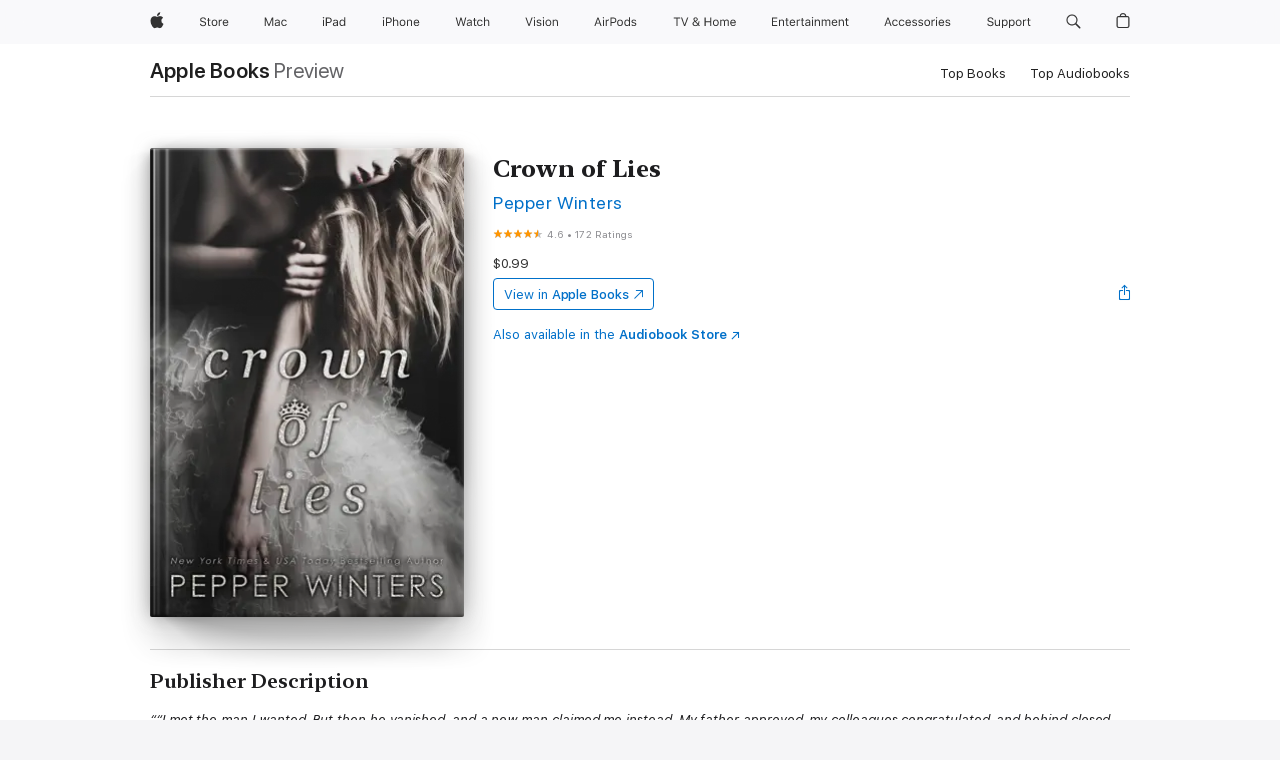

--- FILE ---
content_type: text/html
request_url: https://books.apple.com/us/book/crown-of-lies/id1187747538?at=1000laz2&uo=4&mt=11
body_size: 50028
content:
<!DOCTYPE html><html  dir="ltr" lang="en-US"><head>
    <meta charset="utf-8">
    <meta http-equiv="X-UA-Compatible" content="IE=edge">
    <meta name="viewport" content="width=device-width, initial-scale=1, viewport-fit=cover">
    <meta name="applicable-device" content="pc,mobile">

    <script id="perfkit">window.initialPageRequestTime = +new Date();</script>
    <link rel="preconnect" href="https://amp-api.books.apple.com" crossorigin="">
<link rel="preconnect" href="https://is1-ssl.mzstatic.com" crossorigin="">
<link rel="preconnect" href="https://is2-ssl.mzstatic.com" crossorigin="">
<link rel="preconnect" href="https://is3-ssl.mzstatic.com" crossorigin="">
<link rel="preconnect" href="https://is4-ssl.mzstatic.com" crossorigin="">
<link rel="preconnect" href="https://is5-ssl.mzstatic.com" crossorigin="">
<link rel="preconnect" href="https://xp.apple.com" crossorigin="">
<link rel="preconnect" href="https://js-cdn.music.apple.com" crossorigin="">
<link rel="preconnect" href="https://www.apple.com" crossorigin="">
    
<meta name="web-experience-app/config/environment" content="%7B%22appVersion%22%3A1%2C%22modulePrefix%22%3A%22web-experience-app%22%2C%22environment%22%3A%22production%22%2C%22rootURL%22%3A%22%2F%22%2C%22locationType%22%3A%22history-hash-router-scroll%22%2C%22historySupportMiddleware%22%3Atrue%2C%22EmberENV%22%3A%7B%22FEATURES%22%3A%7B%7D%2C%22EXTEND_PROTOTYPES%22%3A%7B%22Date%22%3Afalse%7D%2C%22_APPLICATION_TEMPLATE_WRAPPER%22%3Afalse%2C%22_DEFAULT_ASYNC_OBSERVERS%22%3Atrue%2C%22_JQUERY_INTEGRATION%22%3Afalse%2C%22_TEMPLATE_ONLY_GLIMMER_COMPONENTS%22%3Atrue%7D%2C%22APP%22%3A%7B%22PROGRESS_BAR_DELAY%22%3A3000%2C%22CLOCK_INTERVAL%22%3A1000%2C%22LOADING_SPINNER_SPY%22%3Atrue%2C%22BREAKPOINTS%22%3A%7B%22large%22%3A%7B%22min%22%3A1069%2C%22content%22%3A980%7D%2C%22medium%22%3A%7B%22min%22%3A735%2C%22max%22%3A1068%2C%22content%22%3A692%7D%2C%22small%22%3A%7B%22min%22%3A320%2C%22max%22%3A734%2C%22content%22%3A280%7D%7D%2C%22buildVariant%22%3A%22books%22%2C%22name%22%3A%22web-experience-app%22%2C%22version%22%3A%222548.0.0%2B0b472053%22%7D%2C%22MEDIA_API%22%3A%7B%22token%22%3A%22eyJhbGciOiJFUzI1NiIsInR5cCI6IkpXVCIsImtpZCI6IkNOM1dVNkVKTzEifQ.eyJpc3MiOiJOVjBTRVdHRlNSIiwiaWF0IjoxNzY0NzIyNzU2LCJleHAiOjE3NzE5ODAzNTYsInJvb3RfaHR0cHNfb3JpZ2luIjpbImFwcGxlLmNvbSJdfQ.Y-cFl9j5HGWR1S_YFqK_Hy1qwk1hW9aBvWtIfb4iDzMDCQO9JcdexCvQGzSRxWYIEXS3JtD3vpWxYDj3puQYsA%22%7D%2C%22i18n%22%3A%7B%22defaultLocale%22%3A%22en-gb%22%2C%22useDevLoc%22%3Afalse%2C%22pathToLocales%22%3A%22dist%2Flocales%22%7D%2C%22MEDIA_ARTWORK%22%3A%7B%22BREAKPOINTS%22%3A%7B%22large%22%3A%7B%22min%22%3A1069%2C%22content%22%3A980%7D%2C%22medium%22%3A%7B%22min%22%3A735%2C%22max%22%3A1068%2C%22content%22%3A692%7D%2C%22small%22%3A%7B%22min%22%3A320%2C%22max%22%3A734%2C%22content%22%3A280%7D%7D%7D%2C%22API%22%3A%7B%22BookHost%22%3A%22https%3A%2F%2Famp-api.books.apple.com%22%2C%22obcMetadataBaseUrl%22%3A%22%2Fapi%2Fbooks-metadata%22%2C%22globalElementsPath%22%3A%22%2Fglobal-elements%22%7D%2C%22fastboot%22%3A%7B%22hostWhitelist%22%3A%5B%7B%7D%5D%7D%2C%22ember-short-number%22%3A%7B%22locales%22%3A%5B%22ar-dz%22%2C%22ar-bh%22%2C%22ar-eg%22%2C%22ar-iq%22%2C%22ar-jo%22%2C%22ar-kw%22%2C%22ar-lb%22%2C%22ar-ly%22%2C%22ar-ma%22%2C%22ar-om%22%2C%22ar-qa%22%2C%22ar-sa%22%2C%22ar-sd%22%2C%22ar-sy%22%2C%22ar-tn%22%2C%22ar-ae%22%2C%22ar-ye%22%2C%22he-il%22%2C%22iw-il%22%2C%22ca-es%22%2C%22cs-cz%22%2C%22da-dk%22%2C%22de-ch%22%2C%22de-de%22%2C%22el-gr%22%2C%22en-au%22%2C%22en-ca%22%2C%22en-gb%22%2C%22en-us%22%2C%22es-419%22%2C%22es-es%22%2C%22es-mx%22%2C%22es-xl%22%2C%22et-ee%22%2C%22fi-fi%22%2C%22fr-ca%22%2C%22fr-fr%22%2C%22hi-in%22%2C%22hr-hr%22%2C%22hu-hu%22%2C%22id-id%22%2C%22is-is%22%2C%22it-it%22%2C%22iw-il%22%2C%22ja-jp%22%2C%22ko-kr%22%2C%22lt-lt%22%2C%22lv-lv%22%2C%22ms-my%22%2C%22nl-nl%22%2C%22no-no%22%2C%22no-nb%22%2C%22nb-no%22%2C%22pl-pl%22%2C%22pt-br%22%2C%22pt-pt%22%2C%22ro-ro%22%2C%22ru-ru%22%2C%22sk-sk%22%2C%22sv-se%22%2C%22th-th%22%2C%22tr-tr%22%2C%22uk-ua%22%2C%22vi-vi%22%2C%22vi-vn%22%2C%22zh-cn%22%2C%22zh-hans%22%2C%22zh-hans-cn%22%2C%22zh-hant%22%2C%22zh-hant-hk%22%2C%22zh-hant-tw%22%2C%22zh-hk%22%2C%22zh-tw%22%2C%22ar%22%2C%22ca%22%2C%22cs%22%2C%22da%22%2C%22de%22%2C%22el%22%2C%22en%22%2C%22es%22%2C%22fi%22%2C%22fr%22%2C%22he%22%2C%22hi%22%2C%22hr%22%2C%22hu%22%2C%22id%22%2C%22is%22%2C%22it%22%2C%22ja%22%2C%22ko%22%2C%22lt%22%2C%22lv%22%2C%22ms%22%2C%22nb%22%2C%22nl%22%2C%22no%22%2C%22pl%22%2C%22pt%22%2C%22ro%22%2C%22ru%22%2C%22sk%22%2C%22sv%22%2C%22th%22%2C%22tr%22%2C%22uk%22%2C%22vi%22%2C%22zh%22%5D%7D%2C%22ember-cli-mirage%22%3A%7B%22enabled%22%3Afalse%2C%22usingProxy%22%3Afalse%2C%22useDefaultPassthroughs%22%3Atrue%7D%2C%22BREAKPOINTS%22%3A%7B%22large%22%3A%7B%22min%22%3A1069%2C%22content%22%3A980%7D%2C%22medium%22%3A%7B%22min%22%3A735%2C%22max%22%3A1068%2C%22content%22%3A692%7D%2C%22small%22%3A%7B%22min%22%3A320%2C%22max%22%3A734%2C%22content%22%3A280%7D%7D%2C%22METRICS%22%3A%7B%22variant%22%3A%22web%22%2C%22baseFields%22%3A%7B%22appName%22%3A%22web-experience-app%22%2C%22constraintProfiles%22%3A%5B%22AMPWeb%22%5D%7D%2C%22clickstream%22%3A%7B%22enabled%22%3Atrue%2C%22topic%22%3A%5B%22xp_amp_web_exp%22%5D%2C%22autoTrackClicks%22%3Atrue%7D%2C%22performance%22%3A%7B%22enabled%22%3Atrue%2C%22topic%22%3A%22xp_amp_bookstore_perf%22%7D%7D%2C%22MEDIA_SHELF%22%3A%7B%22GRID_CONFIG%22%3A%7B%22books-brick-row%22%3A%7B%22small%22%3A1%2C%22medium%22%3A2%2C%22large%22%3A3%7D%2C%22story%22%3A%7B%22small%22%3A1%2C%22medium%22%3A2%2C%22large%22%3A3%7D%2C%22small-brick%22%3A%7B%22small%22%3A1%2C%22medium%22%3A2%2C%22large%22%3A3%7D%2C%22editorial-lockup-large%22%3A%7B%22small%22%3A1%2C%22medium%22%3A2%2C%22large%22%3A2%7D%2C%22editorial-lockup-medium%22%3A%7B%22small%22%3A1%2C%22medium%22%3A2%2C%22large%22%3A3%7D%2C%22large-brick%22%3A%7B%22small%22%3A1%2C%22medium%22%3A1%2C%22large%22%3A2%7D%2C%22lockup-small%22%3A%7B%22small%22%3A1%2C%22medium%22%3A2%2C%22large%22%3A3%7D%2C%22lockup-large%22%3A%7B%22small%22%3A1%2C%22medium%22%3A3%2C%22large%22%3A4%7D%2C%22posters%22%3A%7B%22small%22%3A1%2C%22medium%22%3A1%2C%22large%22%3A2%7D%2C%22breakout-large%22%3A%7B%22small%22%3A1%2C%22medium%22%3A1%2C%22large%22%3A1%7D%7D%2C%22BREAKPOINTS%22%3A%7B%22large%22%3A%7B%22min%22%3A1069%2C%22content%22%3A980%7D%2C%22medium%22%3A%7B%22min%22%3A735%2C%22max%22%3A1068%2C%22content%22%3A692%7D%2C%22small%22%3A%7B%22min%22%3A320%2C%22max%22%3A734%2C%22content%22%3A280%7D%7D%7D%2C%22SASSKIT_GENERATOR%22%3A%7B%22VIEWPORT_CONFIG%22%3A%7B%22BREAKPOINTS%22%3A%7B%22large%22%3A%7B%22min%22%3A1069%2C%22content%22%3A980%7D%2C%22medium%22%3A%7B%22min%22%3A735%2C%22max%22%3A1068%2C%22content%22%3A692%7D%2C%22small%22%3A%7B%22min%22%3A320%2C%22max%22%3A734%2C%22content%22%3A280%7D%7D%7D%7D%2C%22features%22%3A%7B%22BUILD_VARIANT_APPS%22%3Afalse%2C%22BUILD_VARIANT_BOOKS%22%3Atrue%2C%22BUILD_VARIANT_FITNESS%22%3Afalse%2C%22BUILD_VARIANT_PODCASTS%22%3Afalse%2C%22BUILD_VARIANT_ITUNES%22%3Afalse%2C%22TV%22%3Afalse%2C%22PODCASTS%22%3Afalse%2C%22BOOKS%22%3Atrue%2C%22APPS%22%3Afalse%2C%22ARTISTS%22%3Afalse%2C%22DEEPLINK_ROUTE%22%3Afalse%2C%22EMBER_DATA%22%3Afalse%2C%22CHARTS%22%3Atrue%2C%22FITNESS%22%3Afalse%2C%22SHARE_UI%22%3Atrue%2C%22SEPARATE_RTL_STYLESHEET%22%3Atrue%7D%2C%22%40amp%2Fember-ui-global-elements%22%3A%7B%22useFooterWithoutRefundLink%22%3Atrue%7D%2C%22ember-cli-content-security-policy%22%3A%7B%22policy%22%3A%22upgrade-insecure-requests%20%3B%20default-src%20'none'%3B%20img-src%20'self'%20https%3A%2F%2F*.apple.com%20https%3A%2F%2F*.mzstatic.com%20data%3A%3B%20style-src%20'self'%20https%3A%2F%2F*.apple.com%20'unsafe-inline'%3B%20font-src%20'self'%20https%3A%2F%2F*.apple.com%3B%20media-src%20'self'%20https%3A%2F%2F*.apple.com%20blob%3A%3B%20connect-src%20'self'%20https%3A%2F%2F*.apple.com%20https%3A%2F%2F*.mzstatic.com%3B%20script-src%20'self'%20https%3A%2F%2F*.apple.com%20'unsafe-eval'%20'sha256-4ywTGAe4rEpoHt8XkjbkdOWklMJ%2F1Py%2Fx6b3%2FaGbtSQ%3D'%3B%20frame-src%20'self'%20https%3A%2F%2F*.apple.com%20itmss%3A%20itms-appss%3A%20itms-bookss%3A%20itms-itunesus%3A%20itms-messagess%3A%20itms-podcasts%3A%20itms-watchs%3A%20macappstores%3A%20musics%3A%20apple-musics%3A%20podcasts%3A%20videos%3A%3B%22%2C%22reportOnly%22%3Afalse%7D%2C%22exportApplicationGlobal%22%3Afalse%7D">
<!-- EMBER_CLI_FASTBOOT_TITLE --><link rel="stylesheet preload" name="fonts" href="//www.apple.com/wss/fonts?families=SF+Pro,v2|SF+Pro+Icons,v1|SF+Pro+Rounded,v1|New+York+Small,v1|New+York+Medium,v1" as="style"><link rel="stylesheet" type="text/css" href="https://www.apple.com/api-www/global-elements/global-header/v1/assets/globalheader.css" data-global-elements-nav-styles>
<link rel="stylesheet" type="text/css" href="/global-elements/2426.0.0/en_US/ac-global-footer.89780a9d2eedff61551113850a3547ef.css" data-global-elements-footer-styles>
<meta name="ac-gn-search-suggestions-enabled" content="false"/>
<meta name="globalnav-search-suggestions-enabled" content="false"/>
    <title>
      ‎Crown of Lies by Pepper Winters on Apple Books
    </title>
      <meta name="keywords" content="download, Crown of Lies, books on iphone, ipad, Mac, Apple Books">

      <meta name="description" content="<i>“</i><i>“I met the man I wanted. But then he vanished, and a new man claimed me instead. My father approved, my colleagues congratulated, and behind closed doors, I was bedded by a stranger.”</i><br /><br />
Noelle Charlston lives a fairy-tale life: a doting father, a powerful job, and a future b…">

<!---->
      <link rel="canonical" href="https://books.apple.com/us/book/crown-of-lies/id1187747538">

      <link rel="icon" sizes="48x48" href="https://books.apple.com/assets/images/favicon/favicon-books-48-a8eb8171a8d912ed29d99e7a134953d3.png" type="image/png">

<!---->
<!---->
      <meta name="apple:content_id" content="1187747538">

<!---->
      <script name="schema:book" type="application/ld+json">
        {"@context":"http://schema.org","@type":"Book","additionalType":"Product","author":"Pepper Winters","bookFormat":"EBook","datePublished":"2016-12-19T00:00:00.000Z","description":"&lt;i&gt;“&lt;/i&gt;&lt;i&gt;“I met the man I wanted. But then he vanished, and a new man claimed me instead. My father approved, my colleagues congratulated, and behind closed doors, I was bedded by a stranger.”&lt;/i&gt;&lt;br /&gt;&lt;br /&gt;\nNoelle Charlston lives a fairy-tale life: a doting father, a powerful job, and a future b…","genre":["Contemporary Romance","Books","Romance","Romantic Suspense","New Adult Romance"],"image":"https://is1-ssl.mzstatic.com/image/thumb/Publication91/v4/7c/09/e0/7c09e058-1601-034c-5e9b-627de841561b/crown_cover_ebook.jpg/1200x630wz.png","inLanguage":"en-US","name":"Crown of Lies","numberOfPages":300,"publisher":"Pepper Winters","thumbnailUrl":["https://is1-ssl.mzstatic.com/image/thumb/Publication91/v4/7c/09/e0/7c09e058-1601-034c-5e9b-627de841561b/crown_cover_ebook.jpg/1200x675wz.jpg","https://is1-ssl.mzstatic.com/image/thumb/Publication91/v4/7c/09/e0/7c09e058-1601-034c-5e9b-627de841561b/crown_cover_ebook.jpg/1200x900wz.jpg","https://is1-ssl.mzstatic.com/image/thumb/Publication91/v4/7c/09/e0/7c09e058-1601-034c-5e9b-627de841561b/crown_cover_ebook.jpg/1200x1200wz.jpg"],"offers":{"@type":"Offer","price":0.99,"priceCurrency":"USD","hasMerchantReturnPolicy":{"@type":"MerchantReturnPolicy","returnPolicyCategory":"https://schema.org/MerchantReturnNotPermitted","merchantReturnDays":0}},"aggregateRating":{"@type":"AggregateRating","ratingValue":4.6,"reviewCount":172},"review":[{"@type":"Review","author":"jenhr","name":"Crown of lies","reviewBody":"Amazing like I knew it would be.","reviewRating":{"@type":"Rating","ratingValue":5},"datePublished":"2020-09-28T17:21:17.000Z"},{"@type":"Review","author":"Melissa Cottrell","name":"Second chances...","reviewBody":"Excerpt From\nCrown of Lies\nPepper Winters\n\n“Thieves can become “saints. \nSaints can become thieves. \nMost of us deserve a second chance.”\n\nThis book was alluring and gripping, with the perfect amount of steam. \nThe mystery/suspense aspect was fantastically done by Pepper Winters that kept me flipping like crazy. I’m dying to know Penn secrets, and how the second installment will progress,  unraveling it’s truth. 4⭐️🔥💥❤️","reviewRating":{"@type":"Rating","ratingValue":4},"datePublished":"2020-11-24T08:05:50.000Z"},{"@type":"Review","author":"Gmaypes","name":"First book in this fantastic series.","reviewBody":"There are two books in this serial, Crown of Lies and Throne of Truth. The first book has a cliffhanger, but the second book is already available. Buy them both, now. I had to wait a week. \nI lived, but I was cranky about it. \nPepper Winter's stories can sometimes be dark and kinky. This one is mild compared to some others and just as amazing. The plot is uber mysterious and oh so sexy. \nIt's also sweet and angsty. \nThe characters are multi dimensional and human. Super realistic and relatable. \nElle works too hard and has since she was twelve. An actual poor little rich girl. Trapped in her CEO life trying to please everyone but herself. \nPenn saves Elle one night and disappears but they never stop thinking of each other. \nThe sparks are magical and the suspense makes you itchy to skip ahead. Don't do it. Read every word. It's too juicy to skip parts. \nLove this author.","reviewRating":{"@type":"Rating","ratingValue":5},"datePublished":"2017-03-01T19:31:36.000Z"},{"@type":"Review","author":"JLoc0303","name":"OH my Jesus","reviewBody":"This book has me so on edge! Pepper winters is a master story teller. This story is crazy intense. I want ...no..I need to know what is going to happen! Amazing.","reviewRating":{"@type":"Rating","ratingValue":5},"datePublished":"2017-02-25T05:39:54.000Z"},{"@type":"Review","author":"LisaHines711","name":"Review: Truth and Lies 1: Crown of Lies","reviewBody":"Crown of Lies by Pepper Winters is the first book in her brand new Truth and Lies duet. Christ this woman can write some fantastic stories!\n\nElle is the star of this story and we get two phases in her life - her nineteenth birthday when everything just went horribly wrong except for the nameless boy that saved her life and set her soul on fire. And today, when she is fully in control of her families multi-generational department story dynasty and has the world at her fingertips but still longs for that one nameless boy.\n\nSpoilers and all that - this story is amazeballs, ends in a cliffhanger and the next book will be out February 28, 2017 (Throne of Truth). Enjoy!","reviewRating":{"@type":"Rating","ratingValue":5},"datePublished":"2017-02-15T19:52:59.000Z"},{"@type":"Review","author":"Jelie09","name":"A-MAZING!","reviewBody":"I love everything she writes! Crown of Lies did not disappoint.❤❤❤❤","reviewRating":{"@type":"Rating","ratingValue":5},"datePublished":"2017-02-03T02:46:21.000Z"},{"@type":"Review","author":"Secretburk","name":"Could not read fast enough!","reviewBody":"Pepper never ceases to amaze me!  Her writing is brilliant and completely consuming!  I was hooked after reading the first couple of pages. I did not put it down until I had completed it.  I loved it and can not wait for Throne of Truth to be released.  Pre-ordered and patiently waiting for it's release!  Thank you, Pepper, for writing the most addictive novels I have ever had the pleasure of reading!","reviewRating":{"@type":"Rating","ratingValue":5},"datePublished":"2017-02-02T02:46:22.000Z"},{"@type":"Review","author":"Southerdixie","name":"You've been mine since the moment we met, and you'll stay mine until I let you go.","reviewBody":"Do you believe in fairytales. Do you believe in fate , Destiny or love at first sight. Imagine living a sheltered life it's basically planed out for you. Then one day one moment you tilt the axis. Do you know they say you find your soulmateby the age 21 . Noelle's one night she found a nightmare and maybe her soul mate. Years later she never forgot the boy who saved her from the night. She tried to find him after all he was her first real kiss , first real connection, first real fun. Till police hauled him away and she never got his name. Now a woman and a powerful one at that. This man is giving her that spark she got from that boy. Penn Everett is a mystery and he's doing everything to win Noelle. Once she says yes her choices are no longer hers. He stand by her protects her but who protecting her from him. When another man who you known all your life. Wants you to be his and will try anything to get you to be his. Now one night with the man she giving herself to she finds that she doesn't know him at all who is he is him the nightmare or the boy. Running than getting answers she's a new nightmare with a person he does know and won't let her go.\n\nGreat Read just in aww love Penn. Can't wait for more. Pepper Rocked this whoop whoop","reviewRating":{"@type":"Rating","ratingValue":5},"datePublished":"2017-02-01T00:04:54.000Z"}]}
      </script>

        <meta property="al:ios:app_store_id" content="364709193">
        <meta property="al:ios:app_name" content="Apple Books">

        <meta property="og:title" content="‎Crown of Lies">
        <meta property="og:description" content="‎Romance · 2016">
        <meta property="og:site_name" content="Apple Books">
        <meta property="og:url" content="https://books.apple.com/us/book/crown-of-lies/id1187747538">
        <meta property="og:image" content="https://is1-ssl.mzstatic.com/image/thumb/Publication91/v4/7c/09/e0/7c09e058-1601-034c-5e9b-627de841561b/crown_cover_ebook.jpg/1200x630wz.png">
        <meta property="og:image:alt" content="Crown of Lies by Pepper Winters on Apple Books">
        <meta property="og:image:type" content="image/png">
        <meta property="og:image:width" content="1200">
        <meta property="og:image:height" content="630">
        <meta property="og:image:secure_url" content="https://is1-ssl.mzstatic.com/image/thumb/Publication91/v4/7c/09/e0/7c09e058-1601-034c-5e9b-627de841561b/crown_cover_ebook.jpg/1200x630wz.png">
        <meta property="og:type" content="book">
        <meta property="og:locale" content="en_US">

        <meta name="twitter:title" content="‎Crown of Lies">
        <meta name="twitter:description" content="‎Romance · 2016">
        <meta name="twitter:site" content="@AppleBooks">
        <meta name="twitter:card" content="summary_large_image">
        <meta name="twitter:image" content="https://is1-ssl.mzstatic.com/image/thumb/Publication91/v4/7c/09/e0/7c09e058-1601-034c-5e9b-627de841561b/crown_cover_ebook.jpg/1200x600wz.png">
        <meta name="twitter:image:alt" content="Crown of Lies by Pepper Winters on Apple Books">

<!---->
    <meta name="version" content="2548.0.0">
    <!-- @@HEAD@@ -->
    <script src="https://js-cdn.music.apple.com/musickit/v2/amp/musickit.js?t=1764722790239"></script>

    <link integrity="" rel="stylesheet" href="/assets/web-experience-app-real-f1ca40148188f63f7dd2cd7d4d6d7e05.css" data-rtl="/assets/web-experience-rtl-app-dc89d135bf4a79beed79bacafc906bdf.css">

    
  </head>
  <body class="no-js no-touch globalnav-scrim">
    <script type="x/boundary" id="fastboot-body-start"></script><div id="globalheader"><aside id="globalmessage-segment" lang="en-US" dir="ltr" class="globalmessage-segment"><ul data-strings="{&quot;view&quot;:&quot;{%STOREFRONT%} Store Home&quot;,&quot;segments&quot;:{&quot;smb&quot;:&quot;Business Store Home&quot;,&quot;eduInd&quot;:&quot;Education Store Home&quot;,&quot;other&quot;:&quot;Store Home&quot;},&quot;exit&quot;:&quot;Exit&quot;}" class="globalmessage-segment-content"></ul></aside><nav id="globalnav" lang="en-US" dir="ltr" aria-label="Global" data-analytics-element-engagement-start="globalnav:onFlyoutOpen" data-analytics-element-engagement-end="globalnav:onFlyoutClose" data-store-api="https://www.apple.com/[storefront]/shop/bag/status" data-analytics-activitymap-region-id="global nav" data-analytics-region="global nav" class="globalnav no-js   "><div class="globalnav-content"><div class="globalnav-item globalnav-menuback"><button aria-label="Main menu" class="globalnav-menuback-button"><span class="globalnav-chevron-icon"><svg height="48" viewbox="0 0 9 48" width="9" xmlns="http://www.w3.org/2000/svg"><path d="m1.5618 24.0621 6.5581-6.4238c.2368-.2319.2407-.6118.0088-.8486-.2324-.2373-.6123-.2407-.8486-.0088l-7 6.8569c-.1157.1138-.1807.2695-.1802.4316.001.1621.0674.3174.1846.4297l7 6.7241c.1162.1118.2661.1675.4155.1675.1577 0 .3149-.062.4326-.1846.2295-.2388.2222-.6187-.0171-.8481z"/></svg></span></button></div><ul id="globalnav-list" class="globalnav-list"><li data-analytics-element-engagement="globalnav hover - apple" class="
				globalnav-item
				globalnav-item-apple
				
				
			"><a href="https://www.apple.com/" data-globalnav-item-name="apple" data-analytics-title="apple home" aria-label="Apple" class="globalnav-link globalnav-link-apple"><span class="globalnav-image-regular globalnav-link-image"><svg height="44" viewbox="0 0 14 44" width="14" xmlns="http://www.w3.org/2000/svg"><path d="m13.0729 17.6825a3.61 3.61 0 0 0 -1.7248 3.0365 3.5132 3.5132 0 0 0 2.1379 3.2223 8.394 8.394 0 0 1 -1.0948 2.2618c-.6816.9812-1.3943 1.9623-2.4787 1.9623s-1.3633-.63-2.613-.63c-1.2187 0-1.6525.6507-2.644.6507s-1.6834-.9089-2.4787-2.0243a9.7842 9.7842 0 0 1 -1.6628-5.2776c0-3.0984 2.014-4.7405 3.9969-4.7405 1.0535 0 1.9314.6919 2.5924.6919.63 0 1.6112-.7333 2.8092-.7333a3.7579 3.7579 0 0 1 3.1604 1.5802zm-3.7284-2.8918a3.5615 3.5615 0 0 0 .8469-2.22 1.5353 1.5353 0 0 0 -.031-.32 3.5686 3.5686 0 0 0 -2.3445 1.2084 3.4629 3.4629 0 0 0 -.8779 2.1585 1.419 1.419 0 0 0 .031.2892 1.19 1.19 0 0 0 .2169.0207 3.0935 3.0935 0 0 0 2.1586-1.1368z"/></svg></span><span class="globalnav-image-compact globalnav-link-image"><svg height="48" viewbox="0 0 17 48" width="17" xmlns="http://www.w3.org/2000/svg"><path d="m15.5752 19.0792a4.2055 4.2055 0 0 0 -2.01 3.5376 4.0931 4.0931 0 0 0 2.4908 3.7542 9.7779 9.7779 0 0 1 -1.2755 2.6351c-.7941 1.1431-1.6244 2.2862-2.8878 2.2862s-1.5883-.734-3.0443-.734c-1.42 0-1.9252.7581-3.08.7581s-1.9611-1.0589-2.8876-2.3584a11.3987 11.3987 0 0 1 -1.9373-6.1487c0-3.61 2.3464-5.523 4.6566-5.523 1.2274 0 2.25.8062 3.02.8062.734 0 1.8771-.8543 3.2729-.8543a4.3778 4.3778 0 0 1 3.6822 1.841zm-6.8586-2.0456a1.3865 1.3865 0 0 1 -.2527-.024 1.6557 1.6557 0 0 1 -.0361-.337 4.0341 4.0341 0 0 1 1.0228-2.5148 4.1571 4.1571 0 0 1 2.7314-1.4078 1.7815 1.7815 0 0 1 .0361.373 4.1487 4.1487 0 0 1 -.9867 2.587 3.6039 3.6039 0 0 1 -2.5148 1.3236z"/></svg></span><span class="globalnav-link-text">Apple</span></a></li><li data-topnav-flyout-item="menu" data-topnav-flyout-label="Menu" role="none" class="globalnav-item globalnav-menu"><div data-topnav-flyout="menu" class="globalnav-flyout"><div class="globalnav-menu-list"><div data-analytics-element-engagement="globalnav hover - store" class="
				globalnav-item
				globalnav-item-store
				globalnav-item-menu
				
			"><ul role="none" class="globalnav-submenu-trigger-group"><li class="globalnav-submenu-trigger-item"><a href="https://www.apple.com/us/shop/goto/store" data-globalnav-item-name="store" data-topnav-flyout-trigger-compact data-analytics-title="store" data-analytics-element-engagement="hover - store" aria-label="Store" class="globalnav-link globalnav-submenu-trigger-link globalnav-link-store"><span class="globalnav-link-text-container"><span class="globalnav-image-regular globalnav-link-image"><svg height="44" viewbox="0 0 30 44" width="30" xmlns="http://www.w3.org/2000/svg"><path d="m26.5679 20.4629c1.002 0 1.67.738 1.693 1.857h-3.48c.076-1.119.779-1.857 1.787-1.857zm2.754 2.672v-.387c0-1.963-1.037-3.176-2.742-3.176-1.735 0-2.848 1.289-2.848 3.276 0 1.998 1.096 3.263 2.848 3.263 1.383 0 2.367-.668 2.66-1.746h-1.008c-.264.557-.814.856-1.629.856-1.072 0-1.769-.791-1.822-2.039v-.047zm-9.547-3.451h.96v.937h.094c.188-.615.914-1.049 1.752-1.049.164 0 .375.012.504.03v1.007c-.082-.023-.445-.058-.644-.058-.961 0-1.659 1.098-1.659 1.535v3.914h-1.007zm-4.27 5.519c-1.195 0-1.869-.867-1.869-2.361 0-1.5.674-2.361 1.869-2.361 1.196 0 1.87.861 1.87 2.361 0 1.494-.674 2.361-1.87 2.361zm0-5.631c-1.798 0-2.912 1.237-2.912 3.27 0 2.027 1.114 3.269 2.912 3.269 1.799 0 2.913-1.242 2.913-3.269 0-2.033-1.114-3.27-2.913-3.27zm-5.478-1.475v1.635h1.407v.843h-1.407v3.575c0 .744.282 1.06.938 1.06.182 0 .281-.006.469-.023v.849c-.199.035-.393.059-.592.059-1.301 0-1.822-.481-1.822-1.688v-3.832h-1.02v-.843h1.02v-1.635zm-8.103 5.694c.129.885.973 1.447 2.174 1.447 1.137 0 1.975-.615 1.975-1.453 0-.72-.527-1.177-1.693-1.47l-1.084-.282c-1.53-.386-2.192-1.078-2.192-2.279 0-1.436 1.201-2.408 2.988-2.408 1.635 0 2.854.972 2.942 2.338h-1.061c-.146-.867-.861-1.383-1.916-1.383-1.125 0-1.869.562-1.869 1.418 0 .662.463 1.043 1.629 1.342l.885.234c1.752.439 2.455 1.119 2.455 2.361 0 1.553-1.225 2.543-3.158 2.543-1.793 0-3.03-.949-3.141-2.408z"/></svg></span><span class="globalnav-link-text">Store</span></span></a></li></ul></div><div data-analytics-element-engagement="globalnav hover - mac" class="
				globalnav-item
				globalnav-item-mac
				globalnav-item-menu
				
			"><ul role="none" class="globalnav-submenu-trigger-group"><li class="globalnav-submenu-trigger-item"><a href="https://www.apple.com/mac/" data-globalnav-item-name="mac" data-topnav-flyout-trigger-compact data-analytics-title="mac" data-analytics-element-engagement="hover - mac" aria-label="Mac" class="globalnav-link globalnav-submenu-trigger-link globalnav-link-mac"><span class="globalnav-link-text-container"><span class="globalnav-image-regular globalnav-link-image"><svg height="44" viewbox="0 0 23 44" width="23" xmlns="http://www.w3.org/2000/svg"><path d="m8.1558 25.9987v-6.457h-.0703l-2.666 6.457h-.8907l-2.666-6.457h-.0703v6.457h-.9844v-8.4551h1.2246l2.8945 7.0547h.0938l2.8945-7.0547h1.2246v8.4551zm2.5166-1.7696c0-1.1309.832-1.7812 2.3027-1.8691l1.8223-.1113v-.5742c0-.7793-.4863-1.207-1.4297-1.207-.7559 0-1.2832.2871-1.4238.7852h-1.0195c.1348-1.0137 1.1309-1.6816 2.4785-1.6816 1.541 0 2.4023.791 2.4023 2.1035v4.3242h-.9609v-.9318h-.0938c-.4102.6738-1.1016 1.043-1.9453 1.043-1.2246 0-2.1328-.7266-2.1328-1.8809zm4.125-.5859v-.5801l-1.6992.1113c-.9609.0645-1.3828.3984-1.3828 1.0312 0 .6445.5449 1.0195 1.2773 1.0195 1.0371.0001 1.8047-.6796 1.8047-1.5819zm6.958-2.0273c-.1641-.627-.7207-1.1367-1.6289-1.1367-1.1367 0-1.8516.9082-1.8516 2.3379 0 1.459.7266 2.3848 1.8516 2.3848.8496 0 1.4414-.3926 1.6289-1.1074h1.0195c-.1816 1.1602-1.125 2.0156-2.6426 2.0156-1.7695 0-2.9004-1.2832-2.9004-3.293 0-1.9688 1.125-3.2461 2.8945-3.2461 1.5352 0 2.4727.9199 2.6484 2.0449z"/></svg></span><span class="globalnav-link-text">Mac</span></span></a></li></ul></div><div data-analytics-element-engagement="globalnav hover - ipad" class="
				globalnav-item
				globalnav-item-ipad
				globalnav-item-menu
				
			"><ul role="none" class="globalnav-submenu-trigger-group"><li class="globalnav-submenu-trigger-item"><a href="https://www.apple.com/ipad/" data-globalnav-item-name="ipad" data-topnav-flyout-trigger-compact data-analytics-title="ipad" data-analytics-element-engagement="hover - ipad" aria-label="iPad" class="globalnav-link globalnav-submenu-trigger-link globalnav-link-ipad"><span class="globalnav-link-text-container"><span class="globalnav-image-regular globalnav-link-image"><svg height="44" viewbox="0 0 24 44" width="24" xmlns="http://www.w3.org/2000/svg"><path d="m14.9575 23.7002c0 .902-.768 1.582-1.805 1.582-.732 0-1.277-.375-1.277-1.02 0-.632.422-.966 1.383-1.031l1.699-.111zm-1.395-4.072c-1.347 0-2.343.668-2.478 1.681h1.019c.141-.498.668-.785 1.424-.785.944 0 1.43.428 1.43 1.207v.574l-1.822.112c-1.471.088-2.303.738-2.303 1.869 0 1.154.908 1.881 2.133 1.881.844 0 1.535-.369 1.945-1.043h.094v.931h.961v-4.324c0-1.312-.862-2.103-2.403-2.103zm6.769 5.575c-1.155 0-1.846-.885-1.846-2.361 0-1.471.697-2.362 1.846-2.362 1.142 0 1.857.914 1.857 2.362 0 1.459-.709 2.361-1.857 2.361zm1.834-8.027v3.503h-.088c-.358-.691-1.102-1.107-1.981-1.107-1.605 0-2.654 1.289-2.654 3.27 0 1.986 1.037 3.269 2.654 3.269.873 0 1.623-.416 2.022-1.119h.093v1.008h.961v-8.824zm-15.394 4.869h-1.863v-3.563h1.863c1.225 0 1.899.639 1.899 1.799 0 1.119-.697 1.764-1.899 1.764zm.276-4.5h-3.194v8.455h1.055v-3.018h2.127c1.588 0 2.719-1.119 2.719-2.701 0-1.611-1.108-2.736-2.707-2.736zm-6.064 8.454h1.008v-6.316h-1.008zm-.199-8.237c0-.387.316-.704.703-.704s.703.317.703.704c0 .386-.316.703-.703.703s-.703-.317-.703-.703z"/></svg></span><span class="globalnav-link-text">iPad</span></span></a></li></ul></div><div data-analytics-element-engagement="globalnav hover - iphone" class="
				globalnav-item
				globalnav-item-iphone
				globalnav-item-menu
				
			"><ul role="none" class="globalnav-submenu-trigger-group"><li class="globalnav-submenu-trigger-item"><a href="https://www.apple.com/iphone/" data-globalnav-item-name="iphone" data-topnav-flyout-trigger-compact data-analytics-title="iphone" data-analytics-element-engagement="hover - iphone" aria-label="iPhone" class="globalnav-link globalnav-submenu-trigger-link globalnav-link-iphone"><span class="globalnav-link-text-container"><span class="globalnav-image-regular globalnav-link-image"><svg height="44" viewbox="0 0 38 44" width="38" xmlns="http://www.w3.org/2000/svg"><path d="m32.7129 22.3203h3.48c-.023-1.119-.691-1.857-1.693-1.857-1.008 0-1.711.738-1.787 1.857zm4.459 2.045c-.293 1.078-1.277 1.746-2.66 1.746-1.752 0-2.848-1.266-2.848-3.264 0-1.986 1.113-3.275 2.848-3.275 1.705 0 2.742 1.213 2.742 3.176v.386h-4.541v.047c.053 1.248.75 2.039 1.822 2.039.815 0 1.366-.298 1.629-.855zm-12.282-4.682h.961v.996h.094c.316-.697.932-1.107 1.898-1.107 1.418 0 2.209.838 2.209 2.338v4.09h-1.007v-3.844c0-1.137-.481-1.676-1.489-1.676s-1.658.674-1.658 1.781v3.739h-1.008zm-2.499 3.158c0-1.5-.674-2.361-1.869-2.361-1.196 0-1.87.861-1.87 2.361 0 1.495.674 2.362 1.87 2.362 1.195 0 1.869-.867 1.869-2.362zm-4.782 0c0-2.033 1.114-3.269 2.913-3.269 1.798 0 2.912 1.236 2.912 3.269 0 2.028-1.114 3.27-2.912 3.27-1.799 0-2.913-1.242-2.913-3.27zm-6.636-5.666h1.008v3.504h.093c.317-.697.979-1.107 1.946-1.107 1.336 0 2.179.855 2.179 2.338v4.09h-1.007v-3.844c0-1.119-.504-1.676-1.459-1.676-1.131 0-1.752.715-1.752 1.781v3.739h-1.008zm-6.015 4.87h1.863c1.202 0 1.899-.645 1.899-1.764 0-1.16-.674-1.799-1.899-1.799h-1.863zm2.139-4.5c1.599 0 2.707 1.125 2.707 2.736 0 1.582-1.131 2.701-2.719 2.701h-2.127v3.018h-1.055v-8.455zm-6.114 8.454h1.008v-6.316h-1.008zm-.2-8.238c0-.386.317-.703.703-.703.387 0 .704.317.704.703 0 .387-.317.704-.704.704-.386 0-.703-.317-.703-.704z"/></svg></span><span class="globalnav-link-text">iPhone</span></span></a></li></ul></div><div data-analytics-element-engagement="globalnav hover - watch" class="
				globalnav-item
				globalnav-item-watch
				globalnav-item-menu
				
			"><ul role="none" class="globalnav-submenu-trigger-group"><li class="globalnav-submenu-trigger-item"><a href="https://www.apple.com/watch/" data-globalnav-item-name="watch" data-topnav-flyout-trigger-compact data-analytics-title="watch" data-analytics-element-engagement="hover - watch" aria-label="Watch" class="globalnav-link globalnav-submenu-trigger-link globalnav-link-watch"><span class="globalnav-link-text-container"><span class="globalnav-image-regular globalnav-link-image"><svg height="44" viewbox="0 0 35 44" width="35" xmlns="http://www.w3.org/2000/svg"><path d="m28.9819 17.1758h1.008v3.504h.094c.316-.697.978-1.108 1.945-1.108 1.336 0 2.18.856 2.18 2.338v4.09h-1.008v-3.844c0-1.119-.504-1.675-1.459-1.675-1.131 0-1.752.715-1.752 1.781v3.738h-1.008zm-2.42 4.441c-.164-.627-.721-1.136-1.629-1.136-1.137 0-1.852.908-1.852 2.338 0 1.459.727 2.384 1.852 2.384.849 0 1.441-.392 1.629-1.107h1.019c-.182 1.16-1.125 2.016-2.642 2.016-1.77 0-2.901-1.284-2.901-3.293 0-1.969 1.125-3.247 2.895-3.247 1.535 0 2.472.92 2.648 2.045zm-6.533-3.568v1.635h1.407v.844h-1.407v3.574c0 .744.282 1.06.938 1.06.182 0 .281-.006.469-.023v.85c-.2.035-.393.058-.592.058-1.301 0-1.822-.48-1.822-1.687v-3.832h-1.02v-.844h1.02v-1.635zm-4.2 5.596v-.58l-1.699.111c-.961.064-1.383.398-1.383 1.031 0 .645.545 1.02 1.277 1.02 1.038 0 1.805-.68 1.805-1.582zm-4.125.586c0-1.131.832-1.782 2.303-1.869l1.822-.112v-.574c0-.779-.486-1.207-1.43-1.207-.755 0-1.283.287-1.423.785h-1.02c.135-1.014 1.131-1.682 2.479-1.682 1.541 0 2.402.792 2.402 2.104v4.324h-.961v-.931h-.094c-.41.673-1.101 1.043-1.945 1.043-1.225 0-2.133-.727-2.133-1.881zm-7.684 1.769h-.996l-2.303-8.455h1.101l1.682 6.873h.07l1.893-6.873h1.066l1.893 6.873h.07l1.682-6.873h1.101l-2.302 8.455h-.996l-1.946-6.674h-.07z"/></svg></span><span class="globalnav-link-text">Watch</span></span></a></li></ul></div><div data-analytics-element-engagement="globalnav hover - vision" class="
				globalnav-item
				globalnav-item-vision
				globalnav-item-menu
				
			"><ul role="none" class="globalnav-submenu-trigger-group"><li class="globalnav-submenu-trigger-item"><a href="https://www.apple.com/apple-vision-pro/" data-globalnav-item-name="vision" data-topnav-flyout-trigger-compact data-analytics-title="vision" data-analytics-element-engagement="hover - vision" aria-label="Vision" class="globalnav-link globalnav-submenu-trigger-link globalnav-link-vision"><span class="globalnav-link-text-container"><span class="globalnav-image-regular globalnav-link-image"><svg xmlns="http://www.w3.org/2000/svg" width="34" height="44" viewbox="0 0 34 44"><g id="en-US_globalnav_links_vision_image_large"><rect id="box_" width="34" height="44" fill="none"/><path id="art_" d="m.4043,17.5449h1.1074l2.4844,7.0898h.0938l2.4844-7.0898h1.1074l-3.1172,8.4551h-1.043L.4043,17.5449Zm8.3467.2168c0-.3867.3164-.7031.7031-.7031s.7031.3164.7031.7031-.3164.7031-.7031.7031-.7031-.3164-.7031-.7031Zm.1875,1.9219h1.0195v6.3164h-1.0195v-6.3164Zm2.499,4.7051h1.043c.1699.5273.6738.873,1.4824.873.8496,0,1.4531-.4043,1.4531-.9785v-.0117c0-.4277-.3223-.7266-1.1016-.9141l-.9785-.2344c-1.1836-.2812-1.7168-.7969-1.7168-1.7051v-.0059c0-1.0488,1.0078-1.8398,2.3496-1.8398,1.3242,0,2.2441.6621,2.3848,1.6934h-1.002c-.1348-.498-.627-.8438-1.3887-.8438-.75,0-1.3008.3867-1.3008.9434v.0117c0,.4277.3164.6973,1.0605.8789l.9727.2344c1.1895.2871,1.7637.8027,1.7637,1.7051v.0117c0,1.125-1.0957,1.9043-2.5312,1.9043-1.4062,0-2.373-.6797-2.4902-1.7227Zm6.3203-6.627c0-.3867.3164-.7031.7031-.7031s.7031.3164.7031.7031-.3164.7031-.7031.7031-.7031-.3164-.7031-.7031Zm.1875,1.9219h1.0195v6.3164h-1.0195v-6.3164Zm2.5049,3.1641v-.0117c0-2.0273,1.1133-3.2637,2.9121-3.2637s2.9121,1.2363,2.9121,3.2637v.0117c0,2.0215-1.1133,3.2637-2.9121,3.2637s-2.9121-1.2422-2.9121-3.2637Zm4.7812,0v-.0117c0-1.4941-.6738-2.3613-1.8691-2.3613s-1.8691.8672-1.8691,2.3613v.0117c0,1.4883.6738,2.3613,1.8691,2.3613s1.8691-.873,1.8691-2.3613Zm2.5049-3.1641h1.0195v.9492h.0938c.3164-.668.9082-1.0605,1.8398-1.0605,1.418,0,2.209.8379,2.209,2.3379v4.0898h-1.0195v-3.8438c0-1.1367-.4688-1.6816-1.4766-1.6816s-1.6465.6797-1.6465,1.7871v3.7383h-1.0195v-6.3164Z"/></g></svg></span><span class="globalnav-link-text">Vision</span></span></a></li></ul></div><div data-analytics-element-engagement="globalnav hover - airpods" class="
				globalnav-item
				globalnav-item-airpods
				globalnav-item-menu
				
			"><ul role="none" class="globalnav-submenu-trigger-group"><li class="globalnav-submenu-trigger-item"><a href="https://www.apple.com/airpods/" data-globalnav-item-name="airpods" data-topnav-flyout-trigger-compact data-analytics-title="airpods" data-analytics-element-engagement="hover - airpods" aria-label="AirPods" class="globalnav-link globalnav-submenu-trigger-link globalnav-link-airpods"><span class="globalnav-link-text-container"><span class="globalnav-image-regular globalnav-link-image"><svg height="44" viewbox="0 0 43 44" width="43" xmlns="http://www.w3.org/2000/svg"><path d="m11.7153 19.6836h.961v.937h.094c.187-.615.914-1.048 1.752-1.048.164 0 .375.011.504.029v1.008c-.082-.024-.446-.059-.645-.059-.961 0-1.658.645-1.658 1.535v3.914h-1.008zm28.135-.111c1.324 0 2.244.656 2.379 1.693h-.996c-.135-.504-.627-.838-1.389-.838-.75 0-1.336.381-1.336.943 0 .434.352.704 1.096.885l.973.235c1.189.287 1.763.802 1.763 1.711 0 1.13-1.095 1.91-2.531 1.91-1.406 0-2.373-.674-2.484-1.723h1.037c.17.533.674.873 1.482.873.85 0 1.459-.404 1.459-.984 0-.434-.328-.727-1.002-.891l-1.084-.264c-1.183-.287-1.722-.796-1.722-1.71 0-1.049 1.013-1.84 2.355-1.84zm-6.665 5.631c-1.155 0-1.846-.885-1.846-2.362 0-1.471.697-2.361 1.846-2.361 1.142 0 1.857.914 1.857 2.361 0 1.459-.709 2.362-1.857 2.362zm1.834-8.028v3.504h-.088c-.358-.691-1.102-1.107-1.981-1.107-1.605 0-2.654 1.289-2.654 3.269 0 1.987 1.037 3.27 2.654 3.27.873 0 1.623-.416 2.022-1.119h.094v1.007h.961v-8.824zm-9.001 8.028c-1.195 0-1.869-.868-1.869-2.362 0-1.5.674-2.361 1.869-2.361 1.196 0 1.869.861 1.869 2.361 0 1.494-.673 2.362-1.869 2.362zm0-5.631c-1.799 0-2.912 1.236-2.912 3.269 0 2.028 1.113 3.27 2.912 3.27s2.912-1.242 2.912-3.27c0-2.033-1.113-3.269-2.912-3.269zm-17.071 6.427h1.008v-6.316h-1.008zm-.199-8.238c0-.387.317-.703.703-.703.387 0 .703.316.703.703s-.316.703-.703.703c-.386 0-.703-.316-.703-.703zm-6.137 4.922 1.324-3.773h.093l1.325 3.773zm1.892-5.139h-1.043l-3.117 8.455h1.107l.85-2.42h3.363l.85 2.42h1.107zm14.868 4.5h-1.864v-3.562h1.864c1.224 0 1.898.639 1.898 1.799 0 1.119-.697 1.763-1.898 1.763zm.275-4.5h-3.193v8.455h1.054v-3.017h2.127c1.588 0 2.719-1.119 2.719-2.701 0-1.612-1.107-2.737-2.707-2.737z"/></svg></span><span class="globalnav-link-text">AirPods</span></span></a></li></ul></div><div data-analytics-element-engagement="globalnav hover - tv-home" class="
				globalnav-item
				globalnav-item-tv-home
				globalnav-item-menu
				
			"><ul role="none" class="globalnav-submenu-trigger-group"><li class="globalnav-submenu-trigger-item"><a href="https://www.apple.com/tv-home/" data-globalnav-item-name="tv-home" data-topnav-flyout-trigger-compact data-analytics-title="tv &amp; home" data-analytics-element-engagement="hover - tv &amp; home" aria-label="TV and Home" class="globalnav-link globalnav-submenu-trigger-link globalnav-link-tv-home"><span class="globalnav-link-text-container"><span class="globalnav-image-regular globalnav-link-image"><svg height="44" viewbox="0 0 65 44" width="65" xmlns="http://www.w3.org/2000/svg"><path d="m4.3755 26v-7.5059h-2.7246v-.9492h6.5039v.9492h-2.7246v7.5059zm7.7314 0-3.1172-8.4551h1.1074l2.4844 7.0898h.0938l2.4844-7.0898h1.1074l-3.1172 8.4551zm13.981-.8438c-.7207.6328-1.7109 1.002-2.7363 1.002-1.6816 0-2.8594-.9961-2.8594-2.4141 0-1.002.5449-1.7637 1.6758-2.3613.0762-.0352.2344-.1172.3281-.1641-.7793-.8203-1.0605-1.3652-1.0605-1.9805 0-1.084.9199-1.8926 2.1562-1.8926 1.248 0 2.1562.7969 2.1562 1.9043 0 .8672-.5215 1.5-1.8281 2.1855l2.1152 2.2734c.2637-.5273.3984-1.2188.3984-2.2734v-.1465h.9844v.1523c0 1.3125-.2344 2.2676-.6973 2.9824l1.4708 1.5764h-1.3242zm-4.541-1.4824c0 .9492.7676 1.5938 1.8984 1.5938.7676 0 1.5586-.3047 2.0215-.791l-2.3906-2.6133c-.0645.0234-.2168.0996-.2988.1406-.8145.4219-1.2305 1.0078-1.2305 1.6699zm3.2109-4.3886c0-.6562-.4746-1.1016-1.1602-1.1016-.6738 0-1.1543.457-1.1543 1.1133 0 .4688.2402.8789.9082 1.541 1.0313-.5274 1.4063-.9492 1.4063-1.5527zm13.5176 6.7148v-3.8496h-4.6406v3.8496h-1.0547v-8.4551h1.0547v3.6562h4.6406v-3.6562h1.0547v8.4551zm2.6455-3.1582c0-2.0332 1.1133-3.2695 2.9121-3.2695s2.9121 1.2363 2.9121 3.2695c0 2.0273-1.1133 3.2695-2.9121 3.2695s-2.9121-1.2422-2.9121-3.2695zm4.7812 0c0-1.5-.6738-2.3613-1.8691-2.3613s-1.8691.8613-1.8691 2.3613c0 1.4941.6738 2.3613 1.8691 2.3613s1.8691-.8672 1.8691-2.3613zm2.5054-3.1582h.9609v.9961h.0938c.2871-.7031.9199-1.1074 1.7637-1.1074.8555 0 1.4531.4512 1.7461 1.1074h.0938c.3398-.668 1.0605-1.1074 1.9336-1.1074 1.2891 0 2.0098.7383 2.0098 2.0625v4.3652h-1.0078v-4.1309c0-.9316-.4395-1.3887-1.3301-1.3887-.8789 0-1.4648.6562-1.4648 1.459v4.0606h-1.0078v-4.2891c0-.75-.5215-1.2305-1.3184-1.2305-.8262 0-1.4648.7148-1.4648 1.6055v3.9141h-1.0078v-6.3164zm15.5127 4.6816c-.293 1.0781-1.2773 1.7461-2.6602 1.7461-1.752 0-2.8477-1.2656-2.8477-3.2637 0-1.9863 1.1133-3.2754 2.8477-3.2754 1.7051 0 2.7422 1.2129 2.7422 3.1758v.3867h-4.541v.0469c.0527 1.248.75 2.0391 1.8223 2.0391.8145 0 1.3652-.2988 1.6289-.8555zm-4.459-2.0449h3.4805c-.0234-1.1191-.6914-1.8574-1.6934-1.8574-1.0078 0-1.7109.7383-1.7871 1.8574z"/></svg></span><span class="globalnav-link-text">TV &amp; Home</span></span></a></li></ul></div><div data-analytics-element-engagement="globalnav hover - entertainment" class="
				globalnav-item
				globalnav-item-entertainment
				globalnav-item-menu
				
			"><ul role="none" class="globalnav-submenu-trigger-group"><li class="globalnav-submenu-trigger-item"><a href="https://www.apple.com/entertainment/" data-globalnav-item-name="entertainment" data-topnav-flyout-trigger-compact data-analytics-title="entertainment" data-analytics-element-engagement="hover - entertainment" aria-label="Entertainment" class="globalnav-link globalnav-submenu-trigger-link globalnav-link-entertainment"><span class="globalnav-link-text-container"><span class="globalnav-image-regular globalnav-link-image"><svg xmlns="http://www.w3.org/2000/svg" viewbox="0 0 77 44" width="77" height="44"><path d="m0 17.4863h5.2383v.9492h-4.1836v2.7129h3.9668v.9375h-3.9668v2.9062h4.1836v.9492h-5.2383zm6.8994 2.1387h1.0195v.9492h.0938c.3164-.668.9082-1.0605 1.8398-1.0605 1.418 0 2.209.8379 2.209 2.3379v4.0898h-1.0195v-3.8438c0-1.1367-.4688-1.6816-1.4766-1.6816s-1.6465.6797-1.6465 1.7871v3.7383h-1.0195zm7.2803 4.6758v-3.832h-.9961v-.8438h.9961v-1.6348h1.0547v1.6348h1.3828v.8438h-1.3828v3.5742c0 .7441.2578 1.043.9141 1.043.1816 0 .2812-.0059.4688-.0234v.8672c-.1992.0352-.3926.0586-.5918.0586-1.3009-.0001-1.8458-.4806-1.8458-1.6876zm3.4365-1.4942v-.0059c0-1.9512 1.1133-3.2871 2.8301-3.2871s2.7598 1.2773 2.7598 3.1641v.3984h-4.5469c.0293 1.3066.75 2.0684 1.875 2.0684.8555 0 1.3828-.4043 1.5527-.7852l.0234-.0527h1.0195l-.0117.0469c-.2168.8555-1.1191 1.6992-2.6074 1.6992-1.8046 0-2.8945-1.2656-2.8945-3.2461zm1.0606-.5449h3.4922c-.1055-1.248-.7969-1.8398-1.7285-1.8398-.9376 0-1.6524.6386-1.7637 1.8398zm5.9912-2.6367h1.0195v.9375h.0938c.2402-.6621.832-1.0488 1.6875-1.0488.1934 0 .4102.0234.5098.041v.9902c-.2109-.0352-.4043-.0586-.627-.0586-.9727 0-1.6641.6152-1.6641 1.541v3.9141h-1.0195zm4.9658 4.6758v-3.832h-.9961v-.8438h.9961v-1.6348h1.0547v1.6348h1.3828v.8438h-1.3828v3.5742c0 .7441.2578 1.043.9141 1.043.1816 0 .2812-.0059.4688-.0234v.8672c-.1992.0352-.3926.0586-.5918.0586-1.3009-.0001-1.8458-.4806-1.8458-1.6876zm3.4658-.1231v-.0117c0-1.125.832-1.7754 2.3027-1.8633l1.8105-.1113v-.5742c0-.7793-.4746-1.2012-1.418-1.2012-.7559 0-1.2539.2812-1.418.7734l-.0059.0176h-1.0195l.0059-.0352c.1641-.9902 1.125-1.6582 2.4727-1.6582 1.541 0 2.4023.791 2.4023 2.1035v4.3242h-1.0195v-.9316h-.0938c-.3984.6738-1.0605 1.043-1.9102 1.043-1.201 0-2.1092-.7265-2.1092-1.875zm2.3203.9903c1.0371 0 1.793-.6797 1.793-1.582v-.5742l-1.6875.1055c-.9609.0586-1.3828.3984-1.3828 1.0254v.0117c0 .6386.5449 1.0136 1.2773 1.0136zm4.3926-7.4649c0-.3867.3164-.7031.7031-.7031s.7031.3164.7031.7031-.3164.7031-.7031.7031-.7031-.3164-.7031-.7031zm.1875 1.9219h1.0195v6.3164h-1.0195zm2.8213 0h1.0195v.9492h.0938c.3164-.668.9082-1.0605 1.8398-1.0605 1.418 0 2.209.8379 2.209 2.3379v4.0898h-1.0195v-3.8438c0-1.1367-.4688-1.6816-1.4766-1.6816s-1.6465.6797-1.6465 1.7871v3.7383h-1.0195zm6.8818 0h1.0195v.9609h.0938c.2812-.6797.8789-1.0723 1.7051-1.0723.8555 0 1.4531.4512 1.7461 1.1074h.0938c.3398-.668 1.0605-1.1074 1.9336-1.1074 1.2891 0 2.0098.7383 2.0098 2.0625v4.3652h-1.0195v-4.1309c0-.9316-.4277-1.3945-1.3184-1.3945-.8789 0-1.459.6621-1.459 1.4648v4.0605h-1.0195v-4.2891c0-.75-.5156-1.2363-1.3125-1.2363-.8262 0-1.4531.7207-1.4531 1.6113v3.9141h-1.0195v-6.3162zm10.0049 3.1816v-.0059c0-1.9512 1.1133-3.2871 2.8301-3.2871s2.7598 1.2773 2.7598 3.1641v.3984h-4.5469c.0293 1.3066.75 2.0684 1.875 2.0684.8555 0 1.3828-.4043 1.5527-.7852l.0234-.0527h1.0195l-.0116.0469c-.2168.8555-1.1191 1.6992-2.6074 1.6992-1.8047 0-2.8946-1.2656-2.8946-3.2461zm1.0606-.5449h3.4922c-.1055-1.248-.7969-1.8398-1.7285-1.8398-.9376 0-1.6524.6386-1.7637 1.8398zm5.9912-2.6367h1.0195v.9492h.0938c.3164-.668.9082-1.0605 1.8398-1.0605 1.418 0 2.209.8379 2.209 2.3379v4.0898h-1.0195v-3.8438c0-1.1367-.4688-1.6816-1.4766-1.6816s-1.6465.6797-1.6465 1.7871v3.7383h-1.0195zm7.2802 4.6758v-3.832h-.9961v-.8438h.9961v-1.6348h1.0547v1.6348h1.3828v.8438h-1.3828v3.5742c0 .7441.2578 1.043.9141 1.043.1816 0 .2812-.0059.4688-.0234v.8672c-.1992.0352-.3926.0586-.5918.0586-1.3008-.0001-1.8458-.4806-1.8458-1.6876z"/></svg></span><span class="globalnav-link-text">Entertainment</span></span></a></li></ul></div><div data-analytics-element-engagement="globalnav hover - accessories" class="
				globalnav-item
				globalnav-item-accessories
				globalnav-item-menu
				
			"><ul role="none" class="globalnav-submenu-trigger-group"><li class="globalnav-submenu-trigger-item"><a href="https://www.apple.com/us/shop/goto/buy_accessories" data-globalnav-item-name="accessories" data-topnav-flyout-trigger-compact data-analytics-title="accessories" data-analytics-element-engagement="hover - accessories" aria-label="Accessories" class="globalnav-link globalnav-submenu-trigger-link globalnav-link-accessories"><span class="globalnav-link-text-container"><span class="globalnav-image-regular globalnav-link-image"><svg height="44" viewbox="0 0 67 44" width="67" xmlns="http://www.w3.org/2000/svg"><path d="m5.6603 23.5715h-3.3633l-.8496 2.4199h-1.1074l3.1172-8.4551h1.043l3.1172 8.4551h-1.1075zm-3.0527-.8965h2.7422l-1.3242-3.7734h-.0938zm10.0986-1.0664c-.1641-.627-.7207-1.1367-1.6289-1.1367-1.1367 0-1.8516.9082-1.8516 2.3379 0 1.459.7266 2.3848 1.8516 2.3848.8496 0 1.4414-.3926 1.6289-1.1074h1.0195c-.1816 1.1602-1.125 2.0156-2.6426 2.0156-1.7695 0-2.9004-1.2832-2.9004-3.293 0-1.9688 1.125-3.2461 2.8945-3.2461 1.5352 0 2.4727.9199 2.6484 2.0449zm6.5947 0c-.1641-.627-.7207-1.1367-1.6289-1.1367-1.1367 0-1.8516.9082-1.8516 2.3379 0 1.459.7266 2.3848 1.8516 2.3848.8496 0 1.4414-.3926 1.6289-1.1074h1.0195c-.1816 1.1602-1.125 2.0156-2.6426 2.0156-1.7695 0-2.9004-1.2832-2.9004-3.293 0-1.9688 1.125-3.2461 2.8945-3.2461 1.5352 0 2.4727.9199 2.6484 2.0449zm7.5796 2.748c-.293 1.0781-1.2773 1.7461-2.6602 1.7461-1.752 0-2.8477-1.2656-2.8477-3.2637 0-1.9863 1.1133-3.2754 2.8477-3.2754 1.7051 0 2.7422 1.2129 2.7422 3.1758v.3867h-4.541v.0469c.0527 1.248.75 2.0391 1.8223 2.0391.8145 0 1.3652-.2988 1.6289-.8555zm-4.459-2.0449h3.4805c-.0234-1.1191-.6914-1.8574-1.6934-1.8574-1.0078 0-1.7109.7383-1.7871 1.8574zm8.212-2.748c1.3242 0 2.2441.6562 2.3789 1.6934h-.9961c-.1348-.5039-.627-.8379-1.3887-.8379-.75 0-1.3359.3809-1.3359.9434 0 .4336.3516.7031 1.0957.8848l.9727.2344c1.1895.2871 1.7637.8027 1.7637 1.7109 0 1.1309-1.0957 1.9102-2.5312 1.9102-1.4062 0-2.373-.6738-2.4844-1.7227h1.0371c.1699.5332.6738.873 1.4824.873.8496 0 1.459-.4043 1.459-.9844 0-.4336-.3281-.7266-1.002-.8906l-1.084-.2637c-1.1836-.2871-1.7227-.7969-1.7227-1.7109 0-1.0489 1.0137-1.8399 2.3555-1.8399zm6.0439 0c1.3242 0 2.2441.6562 2.3789 1.6934h-.9961c-.1348-.5039-.627-.8379-1.3887-.8379-.75 0-1.3359.3809-1.3359.9434 0 .4336.3516.7031 1.0957.8848l.9727.2344c1.1895.2871 1.7637.8027 1.7637 1.7109 0 1.1309-1.0957 1.9102-2.5312 1.9102-1.4062 0-2.373-.6738-2.4844-1.7227h1.0371c.1699.5332.6738.873 1.4824.873.8496 0 1.459-.4043 1.459-.9844 0-.4336-.3281-.7266-1.002-.8906l-1.084-.2637c-1.1836-.2871-1.7227-.7969-1.7227-1.7109 0-1.0489 1.0137-1.8399 2.3555-1.8399zm3.6357 3.2695c0-2.0332 1.1133-3.2695 2.9121-3.2695s2.9121 1.2363 2.9121 3.2695c0 2.0273-1.1133 3.2695-2.9121 3.2695s-2.9121-1.2422-2.9121-3.2695zm4.7813 0c0-1.5-.6738-2.3613-1.8691-2.3613s-1.8691.8613-1.8691 2.3613c0 1.4941.6738 2.3613 1.8691 2.3613s1.8691-.8672 1.8691-2.3613zm2.5054-3.1582h.9609v.9375h.0938c.1875-.6152.9141-1.0488 1.752-1.0488.1641 0 .375.0117.5039.0293v1.0078c-.082-.0234-.4453-.0586-.6445-.0586-.9609 0-1.6582.6445-1.6582 1.5352v3.9141h-1.0078v-6.3165zm4.2744-1.9219c0-.3867.3164-.7031.7031-.7031s.7031.3164.7031.7031-.3164.7031-.7031.7031-.7031-.3164-.7031-.7031zm.1992 1.9219h1.0078v6.3164h-1.0078zm8.001 4.6816c-.293 1.0781-1.2773 1.7461-2.6602 1.7461-1.752 0-2.8477-1.2656-2.8477-3.2637 0-1.9863 1.1133-3.2754 2.8477-3.2754 1.7051 0 2.7422 1.2129 2.7422 3.1758v.3867h-4.541v.0469c.0527 1.248.75 2.0391 1.8223 2.0391.8145 0 1.3652-.2988 1.6289-.8555zm-4.459-2.0449h3.4805c-.0234-1.1191-.6914-1.8574-1.6934-1.8574-1.0078 0-1.7109.7383-1.7871 1.8574zm8.2119-2.748c1.3242 0 2.2441.6562 2.3789 1.6934h-.9961c-.1348-.5039-.627-.8379-1.3887-.8379-.75 0-1.3359.3809-1.3359.9434 0 .4336.3516.7031 1.0957.8848l.9727.2344c1.1895.2871 1.7637.8027 1.7637 1.7109 0 1.1309-1.0957 1.9102-2.5312 1.9102-1.4062 0-2.373-.6738-2.4844-1.7227h1.0371c.1699.5332.6738.873 1.4824.873.8496 0 1.459-.4043 1.459-.9844 0-.4336-.3281-.7266-1.002-.8906l-1.084-.2637c-1.1836-.2871-1.7227-.7969-1.7227-1.7109 0-1.0489 1.0137-1.8399 2.3555-1.8399z"/></svg></span><span class="globalnav-link-text">Accessories</span></span></a></li></ul></div><div data-analytics-element-engagement="globalnav hover - support" class="
				globalnav-item
				globalnav-item-support
				globalnav-item-menu
				
			"><ul role="none" class="globalnav-submenu-trigger-group"><li class="globalnav-submenu-trigger-item"><a href="https://support.apple.com/?cid=gn-ols-home-hp-tab" data-globalnav-item-name="support" data-topnav-flyout-trigger-compact data-analytics-title="support" data-analytics-element-engagement="hover - support" data-analytics-exit-link="true" aria-label="Support" class="globalnav-link globalnav-submenu-trigger-link globalnav-link-support"><span class="globalnav-link-text-container"><span class="globalnav-image-regular globalnav-link-image"><svg height="44" viewbox="0 0 44 44" width="44" xmlns="http://www.w3.org/2000/svg"><path d="m42.1206 18.0337v1.635h1.406v.844h-1.406v3.574c0 .744.281 1.06.937 1.06.182 0 .282-.006.469-.023v.849c-.199.036-.392.059-.592.059-1.3 0-1.822-.48-1.822-1.687v-3.832h-1.019v-.844h1.019v-1.635zm-6.131 1.635h.961v.937h.093c.188-.615.914-1.049 1.752-1.049.164 0 .375.012.504.03v1.008c-.082-.024-.445-.059-.644-.059-.961 0-1.659.644-1.659 1.535v3.914h-1.007zm-2.463 3.158c0-1.5-.674-2.361-1.869-2.361s-1.869.861-1.869 2.361c0 1.494.674 2.361 1.869 2.361s1.869-.867 1.869-2.361zm-4.781 0c0-2.033 1.113-3.27 2.912-3.27s2.912 1.237 2.912 3.27c0 2.027-1.113 3.27-2.912 3.27s-2.912-1.243-2.912-3.27zm-2.108 0c0-1.477-.692-2.361-1.846-2.361-1.143 0-1.863.908-1.863 2.361 0 1.447.72 2.361 1.857 2.361 1.16 0 1.852-.884 1.852-2.361zm1.043 0c0 1.975-1.049 3.27-2.655 3.27-.902 0-1.629-.393-1.974-1.061h-.094v3.059h-1.008v-8.426h.961v1.054h.094c.404-.726 1.16-1.166 2.021-1.166 1.612 0 2.655 1.284 2.655 3.27zm-8.048 0c0-1.477-.691-2.361-1.845-2.361-1.143 0-1.864.908-1.864 2.361 0 1.447.721 2.361 1.858 2.361 1.16 0 1.851-.884 1.851-2.361zm1.043 0c0 1.975-1.049 3.27-2.654 3.27-.902 0-1.629-.393-1.975-1.061h-.093v3.059h-1.008v-8.426h.961v1.054h.093c.405-.726 1.161-1.166 2.022-1.166 1.611 0 2.654 1.284 2.654 3.27zm-7.645 3.158h-.961v-.99h-.094c-.316.703-.99 1.102-1.957 1.102-1.418 0-2.156-.844-2.156-2.338v-4.09h1.008v3.844c0 1.136.422 1.664 1.43 1.664 1.113 0 1.722-.663 1.722-1.77v-3.738h1.008zm-11.69-2.209c.129.885.972 1.447 2.174 1.447 1.136 0 1.974-.615 1.974-1.453 0-.72-.527-1.177-1.693-1.47l-1.084-.282c-1.529-.386-2.192-1.078-2.192-2.279 0-1.435 1.202-2.408 2.989-2.408 1.634 0 2.853.973 2.941 2.338h-1.06c-.147-.867-.862-1.383-1.916-1.383-1.125 0-1.87.562-1.87 1.418 0 .662.463 1.043 1.629 1.342l.885.234c1.752.44 2.455 1.119 2.455 2.361 0 1.553-1.224 2.543-3.158 2.543-1.793 0-3.029-.949-3.141-2.408z"/></svg></span><span class="globalnav-link-text">Support</span></span></a></li></ul></div></div></div></li><li data-topnav-flyout-label="Search apple.com" data-analytics-title="open - search field" class="globalnav-item globalnav-search"><a role="button" id="globalnav-menubutton-link-search" href="https://www.apple.com/us/search" data-topnav-flyout-trigger-regular data-topnav-flyout-trigger-compact aria-label="Search apple.com" data-analytics-title="open - search field" class="globalnav-link globalnav-link-search"><span class="globalnav-image-regular"><svg xmlns="http://www.w3.org/2000/svg" width="15px" height="44px" viewbox="0 0 15 44">
<path d="M14.298,27.202l-3.87-3.87c0.701-0.929,1.122-2.081,1.122-3.332c0-3.06-2.489-5.55-5.55-5.55c-3.06,0-5.55,2.49-5.55,5.55 c0,3.061,2.49,5.55,5.55,5.55c1.251,0,2.403-0.421,3.332-1.122l3.87,3.87c0.151,0.151,0.35,0.228,0.548,0.228 s0.396-0.076,0.548-0.228C14.601,27.995,14.601,27.505,14.298,27.202z M1.55,20c0-2.454,1.997-4.45,4.45-4.45 c2.454,0,4.45,1.997,4.45,4.45S8.454,24.45,6,24.45C3.546,24.45,1.55,22.454,1.55,20z"/>
</svg>
</span><span class="globalnav-image-compact"><svg height="48" viewbox="0 0 17 48" width="17" xmlns="http://www.w3.org/2000/svg"><path d="m16.2294 29.9556-4.1755-4.0821a6.4711 6.4711 0 1 0 -1.2839 1.2625l4.2005 4.1066a.9.9 0 1 0 1.2588-1.287zm-14.5294-8.0017a5.2455 5.2455 0 1 1 5.2455 5.2527 5.2549 5.2549 0 0 1 -5.2455-5.2527z"/></svg></span></a><div id="globalnav-submenu-search" aria-labelledby="globalnav-menubutton-link-search" class="globalnav-flyout globalnav-submenu"><div class="globalnav-flyout-scroll-container"><div class="globalnav-flyout-content globalnav-submenu-content"><form action="https://www.apple.com/us/search" method="get" class="globalnav-searchfield"><div class="globalnav-searchfield-wrapper"><input placeholder="Search apple.com" aria-label="Search apple.com" autocorrect="off" autocapitalize="off" autocomplete="off" class="globalnav-searchfield-input"><input id="globalnav-searchfield-src" type="hidden" name="src" value><input type="hidden" name="type" value><input type="hidden" name="page" value><input type="hidden" name="locale" value><button aria-label="Clear search" tabindex="-1" type="button" class="globalnav-searchfield-reset"><span class="globalnav-image-regular"><svg height="14" viewbox="0 0 14 14" width="14" xmlns="http://www.w3.org/2000/svg"><path d="m7 .0339a6.9661 6.9661 0 1 0 6.9661 6.9661 6.9661 6.9661 0 0 0 -6.9661-6.9661zm2.798 8.9867a.55.55 0 0 1 -.778.7774l-2.02-2.02-2.02 2.02a.55.55 0 0 1 -.7784-.7774l2.0206-2.0206-2.0204-2.02a.55.55 0 0 1 .7782-.7778l2.02 2.02 2.02-2.02a.55.55 0 0 1 .778.7778l-2.0203 2.02z"/></svg></span><span class="globalnav-image-compact"><svg height="16" viewbox="0 0 16 16" width="16" xmlns="http://www.w3.org/2000/svg"><path d="m0 8a8.0474 8.0474 0 0 1 7.9922-8 8.0609 8.0609 0 0 1 8.0078 8 8.0541 8.0541 0 0 1 -8 8 8.0541 8.0541 0 0 1 -8-8zm5.6549 3.2863 2.3373-2.353 2.3451 2.353a.6935.6935 0 0 0 .4627.1961.6662.6662 0 0 0 .6667-.6667.6777.6777 0 0 0 -.1961-.4706l-2.3451-2.3373 2.3529-2.3607a.5943.5943 0 0 0 .1961-.4549.66.66 0 0 0 -.6667-.6589.6142.6142 0 0 0 -.447.1961l-2.3686 2.3606-2.353-2.3527a.6152.6152 0 0 0 -.447-.1883.6529.6529 0 0 0 -.6667.651.6264.6264 0 0 0 .1961.4549l2.3451 2.3529-2.3451 2.353a.61.61 0 0 0 -.1961.4549.6661.6661 0 0 0 .6667.6667.6589.6589 0 0 0 .4627-.1961z"/></svg></span></button><button aria-label="Submit search" tabindex="-1" aria-hidden="true" type="submit" class="globalnav-searchfield-submit"><span class="globalnav-image-regular"><svg height="32" viewbox="0 0 30 32" width="30" xmlns="http://www.w3.org/2000/svg"><path d="m23.3291 23.3066-4.35-4.35c-.0105-.0105-.0247-.0136-.0355-.0235a6.8714 6.8714 0 1 0 -1.5736 1.4969c.0214.0256.03.0575.0542.0815l4.35 4.35a1.1 1.1 0 1 0 1.5557-1.5547zm-15.4507-8.582a5.6031 5.6031 0 1 1 5.603 5.61 5.613 5.613 0 0 1 -5.603-5.61z"/></svg></span><span class="globalnav-image-compact"><svg width="38" height="40" viewbox="0 0 38 40" xmlns="http://www.w3.org/2000/svg"><path d="m28.6724 27.8633-5.07-5.07c-.0095-.0095-.0224-.0122-.032-.0213a7.9967 7.9967 0 1 0 -1.8711 1.7625c.0254.03.0357.0681.0642.0967l5.07 5.07a1.3 1.3 0 0 0 1.8389-1.8379zm-18.0035-10.0033a6.5447 6.5447 0 1 1 6.545 6.5449 6.5518 6.5518 0 0 1 -6.545-6.5449z"/></svg></span></button></div><div role="status" aria-live="polite" data-topnav-searchresults-label="total results" class="globalnav-searchresults-count"></div></form><div class="globalnav-searchresults"></div></div></div></div></li><li id="globalnav-bag" data-analytics-region="bag" class="globalnav-item globalnav-bag"><div class="globalnav-bag-wrapper"><a role="button" id="globalnav-menubutton-link-bag" href="https://www.apple.com/us/shop/goto/bag" aria-label="Shopping Bag" data-globalnav-item-name="bag" data-topnav-flyout-trigger-regular data-topnav-flyout-trigger-compact data-analytics-title="open - bag" class="globalnav-link globalnav-link-bag"><span class="globalnav-image-regular"><svg height="44" viewbox="0 0 14 44" width="14" xmlns="http://www.w3.org/2000/svg"><path d="m11.3535 16.0283h-1.0205a3.4229 3.4229 0 0 0 -3.333-2.9648 3.4229 3.4229 0 0 0 -3.333 2.9648h-1.02a2.1184 2.1184 0 0 0 -2.117 2.1162v7.7155a2.1186 2.1186 0 0 0 2.1162 2.1167h8.707a2.1186 2.1186 0 0 0 2.1168-2.1167v-7.7155a2.1184 2.1184 0 0 0 -2.1165-2.1162zm-4.3535-1.8652a2.3169 2.3169 0 0 1 2.2222 1.8652h-4.4444a2.3169 2.3169 0 0 1 2.2222-1.8652zm5.37 11.6969a1.0182 1.0182 0 0 1 -1.0166 1.0171h-8.7069a1.0182 1.0182 0 0 1 -1.0165-1.0171v-7.7155a1.0178 1.0178 0 0 1 1.0166-1.0166h8.707a1.0178 1.0178 0 0 1 1.0164 1.0166z"/></svg></span><span class="globalnav-image-compact"><svg height="48" viewbox="0 0 17 48" width="17" xmlns="http://www.w3.org/2000/svg"><path d="m13.4575 16.9268h-1.1353a3.8394 3.8394 0 0 0 -7.6444 0h-1.1353a2.6032 2.6032 0 0 0 -2.6 2.6v8.9232a2.6032 2.6032 0 0 0 2.6 2.6h9.915a2.6032 2.6032 0 0 0 2.6-2.6v-8.9231a2.6032 2.6032 0 0 0 -2.6-2.6001zm-4.9575-2.2768a2.658 2.658 0 0 1 2.6221 2.2764h-5.2442a2.658 2.658 0 0 1 2.6221-2.2764zm6.3574 13.8a1.4014 1.4014 0 0 1 -1.4 1.4h-9.9149a1.4014 1.4014 0 0 1 -1.4-1.4v-8.9231a1.4014 1.4014 0 0 1 1.4-1.4h9.915a1.4014 1.4014 0 0 1 1.4 1.4z"/></svg></span></a><span aria-hidden="true" data-analytics-title="open - bag" class="globalnav-bag-badge"><span class="globalnav-bag-badge-separator"></span><span class="globalnav-bag-badge-number">0</span><span class="globalnav-bag-badge-unit">+</span></span></div><div id="globalnav-submenu-bag" aria-labelledby="globalnav-menubutton-link-bag" class="globalnav-flyout globalnav-submenu"><div class="globalnav-flyout-scroll-container"><div class="globalnav-flyout-content globalnav-submenu-content"></div></div></div></li></ul><div class="globalnav-menutrigger"><button id="globalnav-menutrigger-button" aria-controls="globalnav-list" aria-label="Menu" data-topnav-menu-label-open="Menu" data-topnav-menu-label-close="Close" data-topnav-flyout-trigger-compact="menu" class="globalnav-menutrigger-button"><svg width="18" height="18" viewbox="0 0 18 18"><polyline id="globalnav-menutrigger-bread-bottom" fill="none" stroke="currentColor" stroke-width="1.2" stroke-linecap="round" stroke-linejoin="round" points="2 12, 16 12" class="globalnav-menutrigger-bread globalnav-menutrigger-bread-bottom"><animate id="globalnav-anim-menutrigger-bread-bottom-open" attributename="points" keytimes="0;0.5;1" dur="0.24s" begin="indefinite" fill="freeze" calcmode="spline" keysplines="0.42, 0, 1, 1;0, 0, 0.58, 1" values=" 2 12, 16 12; 2 9, 16 9; 3.5 15, 15 3.5"/><animate id="globalnav-anim-menutrigger-bread-bottom-close" attributename="points" keytimes="0;0.5;1" dur="0.24s" begin="indefinite" fill="freeze" calcmode="spline" keysplines="0.42, 0, 1, 1;0, 0, 0.58, 1" values=" 3.5 15, 15 3.5; 2 9, 16 9; 2 12, 16 12"/></polyline><polyline id="globalnav-menutrigger-bread-top" fill="none" stroke="currentColor" stroke-width="1.2" stroke-linecap="round" stroke-linejoin="round" points="2 5, 16 5" class="globalnav-menutrigger-bread globalnav-menutrigger-bread-top"><animate id="globalnav-anim-menutrigger-bread-top-open" attributename="points" keytimes="0;0.5;1" dur="0.24s" begin="indefinite" fill="freeze" calcmode="spline" keysplines="0.42, 0, 1, 1;0, 0, 0.58, 1" values=" 2 5, 16 5; 2 9, 16 9; 3.5 3.5, 15 15"/><animate id="globalnav-anim-menutrigger-bread-top-close" attributename="points" keytimes="0;0.5;1" dur="0.24s" begin="indefinite" fill="freeze" calcmode="spline" keysplines="0.42, 0, 1, 1;0, 0, 0.58, 1" values=" 3.5 3.5, 15 15; 2 9, 16 9; 2 5, 16 5"/></polyline></svg></button></div></div></nav><div id="globalnav-curtain" class="globalnav-curtain"></div><div id="globalnav-placeholder" class="globalnav-placeholder"></div></div><script id="__ACGH_DATA__" type="application/json">{"props":{"globalNavData":{"locale":"en_US","ariaLabel":"Global","analyticsAttributes":[{"name":"data-analytics-activitymap-region-id","value":"global nav"},{"name":"data-analytics-region","value":"global nav"}],"links":[{"id":"2758e8127e4ab787ae4e849277f79b83b3522719ae4b96a595421e50ea2d03f7","name":"apple","text":"Apple","url":"/","ariaLabel":"Apple","submenuAriaLabel":"Apple menu","images":[{"name":"regular","assetInline":"<svg height=\"44\" viewBox=\"0 0 14 44\" width=\"14\" xmlns=\"http://www.w3.org/2000/svg\"><path d=\"m13.0729 17.6825a3.61 3.61 0 0 0 -1.7248 3.0365 3.5132 3.5132 0 0 0 2.1379 3.2223 8.394 8.394 0 0 1 -1.0948 2.2618c-.6816.9812-1.3943 1.9623-2.4787 1.9623s-1.3633-.63-2.613-.63c-1.2187 0-1.6525.6507-2.644.6507s-1.6834-.9089-2.4787-2.0243a9.7842 9.7842 0 0 1 -1.6628-5.2776c0-3.0984 2.014-4.7405 3.9969-4.7405 1.0535 0 1.9314.6919 2.5924.6919.63 0 1.6112-.7333 2.8092-.7333a3.7579 3.7579 0 0 1 3.1604 1.5802zm-3.7284-2.8918a3.5615 3.5615 0 0 0 .8469-2.22 1.5353 1.5353 0 0 0 -.031-.32 3.5686 3.5686 0 0 0 -2.3445 1.2084 3.4629 3.4629 0 0 0 -.8779 2.1585 1.419 1.419 0 0 0 .031.2892 1.19 1.19 0 0 0 .2169.0207 3.0935 3.0935 0 0 0 2.1586-1.1368z\"/></svg>"},{"name":"compact","assetInline":"<svg height=\"48\" viewBox=\"0 0 17 48\" width=\"17\" xmlns=\"http://www.w3.org/2000/svg\"><path d=\"m15.5752 19.0792a4.2055 4.2055 0 0 0 -2.01 3.5376 4.0931 4.0931 0 0 0 2.4908 3.7542 9.7779 9.7779 0 0 1 -1.2755 2.6351c-.7941 1.1431-1.6244 2.2862-2.8878 2.2862s-1.5883-.734-3.0443-.734c-1.42 0-1.9252.7581-3.08.7581s-1.9611-1.0589-2.8876-2.3584a11.3987 11.3987 0 0 1 -1.9373-6.1487c0-3.61 2.3464-5.523 4.6566-5.523 1.2274 0 2.25.8062 3.02.8062.734 0 1.8771-.8543 3.2729-.8543a4.3778 4.3778 0 0 1 3.6822 1.841zm-6.8586-2.0456a1.3865 1.3865 0 0 1 -.2527-.024 1.6557 1.6557 0 0 1 -.0361-.337 4.0341 4.0341 0 0 1 1.0228-2.5148 4.1571 4.1571 0 0 1 2.7314-1.4078 1.7815 1.7815 0 0 1 .0361.373 4.1487 4.1487 0 0 1 -.9867 2.587 3.6039 3.6039 0 0 1 -2.5148 1.3236z\"/></svg>"}],"analyticsAttributes":[{"name":"data-analytics-title","value":"apple home"}]},{"id":"ad4a2a26eb4836393385e9f6c61b526b4a3cb31409c5ed8730ce7a704dd7132f","name":"store","text":"Store","url":"/us/shop/goto/store","ariaLabel":"Store","submenuAriaLabel":"Store menu","images":[{"name":"regular","assetInline":"<svg height=\"44\" viewBox=\"0 0 30 44\" width=\"30\" xmlns=\"http://www.w3.org/2000/svg\"><path d=\"m26.5679 20.4629c1.002 0 1.67.738 1.693 1.857h-3.48c.076-1.119.779-1.857 1.787-1.857zm2.754 2.672v-.387c0-1.963-1.037-3.176-2.742-3.176-1.735 0-2.848 1.289-2.848 3.276 0 1.998 1.096 3.263 2.848 3.263 1.383 0 2.367-.668 2.66-1.746h-1.008c-.264.557-.814.856-1.629.856-1.072 0-1.769-.791-1.822-2.039v-.047zm-9.547-3.451h.96v.937h.094c.188-.615.914-1.049 1.752-1.049.164 0 .375.012.504.03v1.007c-.082-.023-.445-.058-.644-.058-.961 0-1.659 1.098-1.659 1.535v3.914h-1.007zm-4.27 5.519c-1.195 0-1.869-.867-1.869-2.361 0-1.5.674-2.361 1.869-2.361 1.196 0 1.87.861 1.87 2.361 0 1.494-.674 2.361-1.87 2.361zm0-5.631c-1.798 0-2.912 1.237-2.912 3.27 0 2.027 1.114 3.269 2.912 3.269 1.799 0 2.913-1.242 2.913-3.269 0-2.033-1.114-3.27-2.913-3.27zm-5.478-1.475v1.635h1.407v.843h-1.407v3.575c0 .744.282 1.06.938 1.06.182 0 .281-.006.469-.023v.849c-.199.035-.393.059-.592.059-1.301 0-1.822-.481-1.822-1.688v-3.832h-1.02v-.843h1.02v-1.635zm-8.103 5.694c.129.885.973 1.447 2.174 1.447 1.137 0 1.975-.615 1.975-1.453 0-.72-.527-1.177-1.693-1.47l-1.084-.282c-1.53-.386-2.192-1.078-2.192-2.279 0-1.436 1.201-2.408 2.988-2.408 1.635 0 2.854.972 2.942 2.338h-1.061c-.146-.867-.861-1.383-1.916-1.383-1.125 0-1.869.562-1.869 1.418 0 .662.463 1.043 1.629 1.342l.885.234c1.752.439 2.455 1.119 2.455 2.361 0 1.553-1.225 2.543-3.158 2.543-1.793 0-3.03-.949-3.141-2.408z\"/></svg>"}],"analyticsAttributes":[{"name":"data-analytics-title","value":"store"},{"name":"data-analytics-element-engagement","value":"hover - store"}]},{"id":"9a82f08a3cc17e59a61372a40e7ecb17783e9c10aef163465f29bb5b00d4725a","name":"mac","text":"Mac","url":"/mac/","ariaLabel":"Mac","submenuAriaLabel":"Mac menu","images":[{"name":"regular","assetInline":"<svg height=\"44\" viewBox=\"0 0 23 44\" width=\"23\" xmlns=\"http://www.w3.org/2000/svg\"><path d=\"m8.1558 25.9987v-6.457h-.0703l-2.666 6.457h-.8907l-2.666-6.457h-.0703v6.457h-.9844v-8.4551h1.2246l2.8945 7.0547h.0938l2.8945-7.0547h1.2246v8.4551zm2.5166-1.7696c0-1.1309.832-1.7812 2.3027-1.8691l1.8223-.1113v-.5742c0-.7793-.4863-1.207-1.4297-1.207-.7559 0-1.2832.2871-1.4238.7852h-1.0195c.1348-1.0137 1.1309-1.6816 2.4785-1.6816 1.541 0 2.4023.791 2.4023 2.1035v4.3242h-.9609v-.9318h-.0938c-.4102.6738-1.1016 1.043-1.9453 1.043-1.2246 0-2.1328-.7266-2.1328-1.8809zm4.125-.5859v-.5801l-1.6992.1113c-.9609.0645-1.3828.3984-1.3828 1.0312 0 .6445.5449 1.0195 1.2773 1.0195 1.0371.0001 1.8047-.6796 1.8047-1.5819zm6.958-2.0273c-.1641-.627-.7207-1.1367-1.6289-1.1367-1.1367 0-1.8516.9082-1.8516 2.3379 0 1.459.7266 2.3848 1.8516 2.3848.8496 0 1.4414-.3926 1.6289-1.1074h1.0195c-.1816 1.1602-1.125 2.0156-2.6426 2.0156-1.7695 0-2.9004-1.2832-2.9004-3.293 0-1.9688 1.125-3.2461 2.8945-3.2461 1.5352 0 2.4727.9199 2.6484 2.0449z\"/></svg>"}],"analyticsAttributes":[{"name":"data-analytics-title","value":"mac"},{"name":"data-analytics-element-engagement","value":"hover - mac"}]},{"id":"00948525be55e5a61fc12335c2fe8fbc94664d6237757d79344cadd205bde991","name":"ipad","text":"iPad","url":"/ipad/","ariaLabel":"iPad","submenuAriaLabel":"iPad menu","images":[{"name":"regular","assetInline":"<svg height=\"44\" viewBox=\"0 0 24 44\" width=\"24\" xmlns=\"http://www.w3.org/2000/svg\"><path d=\"m14.9575 23.7002c0 .902-.768 1.582-1.805 1.582-.732 0-1.277-.375-1.277-1.02 0-.632.422-.966 1.383-1.031l1.699-.111zm-1.395-4.072c-1.347 0-2.343.668-2.478 1.681h1.019c.141-.498.668-.785 1.424-.785.944 0 1.43.428 1.43 1.207v.574l-1.822.112c-1.471.088-2.303.738-2.303 1.869 0 1.154.908 1.881 2.133 1.881.844 0 1.535-.369 1.945-1.043h.094v.931h.961v-4.324c0-1.312-.862-2.103-2.403-2.103zm6.769 5.575c-1.155 0-1.846-.885-1.846-2.361 0-1.471.697-2.362 1.846-2.362 1.142 0 1.857.914 1.857 2.362 0 1.459-.709 2.361-1.857 2.361zm1.834-8.027v3.503h-.088c-.358-.691-1.102-1.107-1.981-1.107-1.605 0-2.654 1.289-2.654 3.27 0 1.986 1.037 3.269 2.654 3.269.873 0 1.623-.416 2.022-1.119h.093v1.008h.961v-8.824zm-15.394 4.869h-1.863v-3.563h1.863c1.225 0 1.899.639 1.899 1.799 0 1.119-.697 1.764-1.899 1.764zm.276-4.5h-3.194v8.455h1.055v-3.018h2.127c1.588 0 2.719-1.119 2.719-2.701 0-1.611-1.108-2.736-2.707-2.736zm-6.064 8.454h1.008v-6.316h-1.008zm-.199-8.237c0-.387.316-.704.703-.704s.703.317.703.704c0 .386-.316.703-.703.703s-.703-.317-.703-.703z\"/></svg>"}],"analyticsAttributes":[{"name":"data-analytics-title","value":"ipad"},{"name":"data-analytics-element-engagement","value":"hover - ipad"}]},{"id":"254873a73c00038209d1c486273a47e092f598ac6df39eaa74322285d69c22d6","name":"iphone","text":"iPhone","url":"/iphone/","ariaLabel":"iPhone","submenuAriaLabel":"iPhone menu","images":[{"name":"regular","assetInline":"<svg height=\"44\" viewBox=\"0 0 38 44\" width=\"38\" xmlns=\"http://www.w3.org/2000/svg\"><path d=\"m32.7129 22.3203h3.48c-.023-1.119-.691-1.857-1.693-1.857-1.008 0-1.711.738-1.787 1.857zm4.459 2.045c-.293 1.078-1.277 1.746-2.66 1.746-1.752 0-2.848-1.266-2.848-3.264 0-1.986 1.113-3.275 2.848-3.275 1.705 0 2.742 1.213 2.742 3.176v.386h-4.541v.047c.053 1.248.75 2.039 1.822 2.039.815 0 1.366-.298 1.629-.855zm-12.282-4.682h.961v.996h.094c.316-.697.932-1.107 1.898-1.107 1.418 0 2.209.838 2.209 2.338v4.09h-1.007v-3.844c0-1.137-.481-1.676-1.489-1.676s-1.658.674-1.658 1.781v3.739h-1.008zm-2.499 3.158c0-1.5-.674-2.361-1.869-2.361-1.196 0-1.87.861-1.87 2.361 0 1.495.674 2.362 1.87 2.362 1.195 0 1.869-.867 1.869-2.362zm-4.782 0c0-2.033 1.114-3.269 2.913-3.269 1.798 0 2.912 1.236 2.912 3.269 0 2.028-1.114 3.27-2.912 3.27-1.799 0-2.913-1.242-2.913-3.27zm-6.636-5.666h1.008v3.504h.093c.317-.697.979-1.107 1.946-1.107 1.336 0 2.179.855 2.179 2.338v4.09h-1.007v-3.844c0-1.119-.504-1.676-1.459-1.676-1.131 0-1.752.715-1.752 1.781v3.739h-1.008zm-6.015 4.87h1.863c1.202 0 1.899-.645 1.899-1.764 0-1.16-.674-1.799-1.899-1.799h-1.863zm2.139-4.5c1.599 0 2.707 1.125 2.707 2.736 0 1.582-1.131 2.701-2.719 2.701h-2.127v3.018h-1.055v-8.455zm-6.114 8.454h1.008v-6.316h-1.008zm-.2-8.238c0-.386.317-.703.703-.703.387 0 .704.317.704.703 0 .387-.317.704-.704.704-.386 0-.703-.317-.703-.704z\"/></svg>"}],"analyticsAttributes":[{"name":"data-analytics-title","value":"iphone"},{"name":"data-analytics-element-engagement","value":"hover - iphone"}]},{"id":"53df160ebeaf43e20199b03d483006c3d35b44cc88b0fc6ad48af0114776e209","name":"watch","text":"Watch","url":"/watch/","ariaLabel":"Watch","submenuAriaLabel":"Watch menu","images":[{"name":"regular","assetInline":"<svg height=\"44\" viewBox=\"0 0 35 44\" width=\"35\" xmlns=\"http://www.w3.org/2000/svg\"><path d=\"m28.9819 17.1758h1.008v3.504h.094c.316-.697.978-1.108 1.945-1.108 1.336 0 2.18.856 2.18 2.338v4.09h-1.008v-3.844c0-1.119-.504-1.675-1.459-1.675-1.131 0-1.752.715-1.752 1.781v3.738h-1.008zm-2.42 4.441c-.164-.627-.721-1.136-1.629-1.136-1.137 0-1.852.908-1.852 2.338 0 1.459.727 2.384 1.852 2.384.849 0 1.441-.392 1.629-1.107h1.019c-.182 1.16-1.125 2.016-2.642 2.016-1.77 0-2.901-1.284-2.901-3.293 0-1.969 1.125-3.247 2.895-3.247 1.535 0 2.472.92 2.648 2.045zm-6.533-3.568v1.635h1.407v.844h-1.407v3.574c0 .744.282 1.06.938 1.06.182 0 .281-.006.469-.023v.85c-.2.035-.393.058-.592.058-1.301 0-1.822-.48-1.822-1.687v-3.832h-1.02v-.844h1.02v-1.635zm-4.2 5.596v-.58l-1.699.111c-.961.064-1.383.398-1.383 1.031 0 .645.545 1.02 1.277 1.02 1.038 0 1.805-.68 1.805-1.582zm-4.125.586c0-1.131.832-1.782 2.303-1.869l1.822-.112v-.574c0-.779-.486-1.207-1.43-1.207-.755 0-1.283.287-1.423.785h-1.02c.135-1.014 1.131-1.682 2.479-1.682 1.541 0 2.402.792 2.402 2.104v4.324h-.961v-.931h-.094c-.41.673-1.101 1.043-1.945 1.043-1.225 0-2.133-.727-2.133-1.881zm-7.684 1.769h-.996l-2.303-8.455h1.101l1.682 6.873h.07l1.893-6.873h1.066l1.893 6.873h.07l1.682-6.873h1.101l-2.302 8.455h-.996l-1.946-6.674h-.07z\"/></svg>"}],"analyticsAttributes":[{"name":"data-analytics-title","value":"watch"},{"name":"data-analytics-element-engagement","value":"hover - watch"}]},{"id":"b605ab234f32c76b9d586469b3201bde23eb3c09e73007566a1ab8ee6a3fb8e4","name":"vision","text":"Vision","url":"/apple-vision-pro/","ariaLabel":"Vision","submenuAriaLabel":"Vision menu","images":[{"name":"regular","assetInline":"<svg xmlns=\"http://www.w3.org/2000/svg\" width=\"34\" height=\"44\" viewBox=\"0 0 34 44\"><g id=\"en-US_globalnav_links_vision_image_large\"><rect id=\"box_\" width=\"34\" height=\"44\" fill=\"none\"/><path id=\"art_\" d=\"m.4043,17.5449h1.1074l2.4844,7.0898h.0938l2.4844-7.0898h1.1074l-3.1172,8.4551h-1.043L.4043,17.5449Zm8.3467.2168c0-.3867.3164-.7031.7031-.7031s.7031.3164.7031.7031-.3164.7031-.7031.7031-.7031-.3164-.7031-.7031Zm.1875,1.9219h1.0195v6.3164h-1.0195v-6.3164Zm2.499,4.7051h1.043c.1699.5273.6738.873,1.4824.873.8496,0,1.4531-.4043,1.4531-.9785v-.0117c0-.4277-.3223-.7266-1.1016-.9141l-.9785-.2344c-1.1836-.2812-1.7168-.7969-1.7168-1.7051v-.0059c0-1.0488,1.0078-1.8398,2.3496-1.8398,1.3242,0,2.2441.6621,2.3848,1.6934h-1.002c-.1348-.498-.627-.8438-1.3887-.8438-.75,0-1.3008.3867-1.3008.9434v.0117c0,.4277.3164.6973,1.0605.8789l.9727.2344c1.1895.2871,1.7637.8027,1.7637,1.7051v.0117c0,1.125-1.0957,1.9043-2.5312,1.9043-1.4062,0-2.373-.6797-2.4902-1.7227Zm6.3203-6.627c0-.3867.3164-.7031.7031-.7031s.7031.3164.7031.7031-.3164.7031-.7031.7031-.7031-.3164-.7031-.7031Zm.1875,1.9219h1.0195v6.3164h-1.0195v-6.3164Zm2.5049,3.1641v-.0117c0-2.0273,1.1133-3.2637,2.9121-3.2637s2.9121,1.2363,2.9121,3.2637v.0117c0,2.0215-1.1133,3.2637-2.9121,3.2637s-2.9121-1.2422-2.9121-3.2637Zm4.7812,0v-.0117c0-1.4941-.6738-2.3613-1.8691-2.3613s-1.8691.8672-1.8691,2.3613v.0117c0,1.4883.6738,2.3613,1.8691,2.3613s1.8691-.873,1.8691-2.3613Zm2.5049-3.1641h1.0195v.9492h.0938c.3164-.668.9082-1.0605,1.8398-1.0605,1.418,0,2.209.8379,2.209,2.3379v4.0898h-1.0195v-3.8438c0-1.1367-.4688-1.6816-1.4766-1.6816s-1.6465.6797-1.6465,1.7871v3.7383h-1.0195v-6.3164Z\"/></g></svg>"}],"analyticsAttributes":[{"name":"data-analytics-title","value":"vision"},{"name":"data-analytics-element-engagement","value":"hover - vision"}]},{"id":"43b376b005d0715028ef96e1ca418805056f15d9b10456f5139d4e361450b048","name":"airpods","text":"AirPods","url":"/airpods/","ariaLabel":"AirPods","submenuAriaLabel":"AirPods menu","images":[{"name":"regular","assetInline":"<svg height=\"44\" viewBox=\"0 0 43 44\" width=\"43\" xmlns=\"http://www.w3.org/2000/svg\"><path d=\"m11.7153 19.6836h.961v.937h.094c.187-.615.914-1.048 1.752-1.048.164 0 .375.011.504.029v1.008c-.082-.024-.446-.059-.645-.059-.961 0-1.658.645-1.658 1.535v3.914h-1.008zm28.135-.111c1.324 0 2.244.656 2.379 1.693h-.996c-.135-.504-.627-.838-1.389-.838-.75 0-1.336.381-1.336.943 0 .434.352.704 1.096.885l.973.235c1.189.287 1.763.802 1.763 1.711 0 1.13-1.095 1.91-2.531 1.91-1.406 0-2.373-.674-2.484-1.723h1.037c.17.533.674.873 1.482.873.85 0 1.459-.404 1.459-.984 0-.434-.328-.727-1.002-.891l-1.084-.264c-1.183-.287-1.722-.796-1.722-1.71 0-1.049 1.013-1.84 2.355-1.84zm-6.665 5.631c-1.155 0-1.846-.885-1.846-2.362 0-1.471.697-2.361 1.846-2.361 1.142 0 1.857.914 1.857 2.361 0 1.459-.709 2.362-1.857 2.362zm1.834-8.028v3.504h-.088c-.358-.691-1.102-1.107-1.981-1.107-1.605 0-2.654 1.289-2.654 3.269 0 1.987 1.037 3.27 2.654 3.27.873 0 1.623-.416 2.022-1.119h.094v1.007h.961v-8.824zm-9.001 8.028c-1.195 0-1.869-.868-1.869-2.362 0-1.5.674-2.361 1.869-2.361 1.196 0 1.869.861 1.869 2.361 0 1.494-.673 2.362-1.869 2.362zm0-5.631c-1.799 0-2.912 1.236-2.912 3.269 0 2.028 1.113 3.27 2.912 3.27s2.912-1.242 2.912-3.27c0-2.033-1.113-3.269-2.912-3.269zm-17.071 6.427h1.008v-6.316h-1.008zm-.199-8.238c0-.387.317-.703.703-.703.387 0 .703.316.703.703s-.316.703-.703.703c-.386 0-.703-.316-.703-.703zm-6.137 4.922 1.324-3.773h.093l1.325 3.773zm1.892-5.139h-1.043l-3.117 8.455h1.107l.85-2.42h3.363l.85 2.42h1.107zm14.868 4.5h-1.864v-3.562h1.864c1.224 0 1.898.639 1.898 1.799 0 1.119-.697 1.763-1.898 1.763zm.275-4.5h-3.193v8.455h1.054v-3.017h2.127c1.588 0 2.719-1.119 2.719-2.701 0-1.612-1.107-2.737-2.707-2.737z\"/></svg>"}],"analyticsAttributes":[{"name":"data-analytics-title","value":"airpods"},{"name":"data-analytics-element-engagement","value":"hover - airpods"}]},{"id":"88973494415bba4821f7311af3edeaf1e71fbc36382664e2b7f6e313fb356e06","name":"tv-home","text":"TV & Home","url":"/tv-home/","ariaLabel":"TV and Home","submenuAriaLabel":"TV and Home menu","images":[{"name":"regular","assetInline":"<svg height=\"44\" viewBox=\"0 0 65 44\" width=\"65\" xmlns=\"http://www.w3.org/2000/svg\"><path d=\"m4.3755 26v-7.5059h-2.7246v-.9492h6.5039v.9492h-2.7246v7.5059zm7.7314 0-3.1172-8.4551h1.1074l2.4844 7.0898h.0938l2.4844-7.0898h1.1074l-3.1172 8.4551zm13.981-.8438c-.7207.6328-1.7109 1.002-2.7363 1.002-1.6816 0-2.8594-.9961-2.8594-2.4141 0-1.002.5449-1.7637 1.6758-2.3613.0762-.0352.2344-.1172.3281-.1641-.7793-.8203-1.0605-1.3652-1.0605-1.9805 0-1.084.9199-1.8926 2.1562-1.8926 1.248 0 2.1562.7969 2.1562 1.9043 0 .8672-.5215 1.5-1.8281 2.1855l2.1152 2.2734c.2637-.5273.3984-1.2188.3984-2.2734v-.1465h.9844v.1523c0 1.3125-.2344 2.2676-.6973 2.9824l1.4708 1.5764h-1.3242zm-4.541-1.4824c0 .9492.7676 1.5938 1.8984 1.5938.7676 0 1.5586-.3047 2.0215-.791l-2.3906-2.6133c-.0645.0234-.2168.0996-.2988.1406-.8145.4219-1.2305 1.0078-1.2305 1.6699zm3.2109-4.3886c0-.6562-.4746-1.1016-1.1602-1.1016-.6738 0-1.1543.457-1.1543 1.1133 0 .4688.2402.8789.9082 1.541 1.0313-.5274 1.4063-.9492 1.4063-1.5527zm13.5176 6.7148v-3.8496h-4.6406v3.8496h-1.0547v-8.4551h1.0547v3.6562h4.6406v-3.6562h1.0547v8.4551zm2.6455-3.1582c0-2.0332 1.1133-3.2695 2.9121-3.2695s2.9121 1.2363 2.9121 3.2695c0 2.0273-1.1133 3.2695-2.9121 3.2695s-2.9121-1.2422-2.9121-3.2695zm4.7812 0c0-1.5-.6738-2.3613-1.8691-2.3613s-1.8691.8613-1.8691 2.3613c0 1.4941.6738 2.3613 1.8691 2.3613s1.8691-.8672 1.8691-2.3613zm2.5054-3.1582h.9609v.9961h.0938c.2871-.7031.9199-1.1074 1.7637-1.1074.8555 0 1.4531.4512 1.7461 1.1074h.0938c.3398-.668 1.0605-1.1074 1.9336-1.1074 1.2891 0 2.0098.7383 2.0098 2.0625v4.3652h-1.0078v-4.1309c0-.9316-.4395-1.3887-1.3301-1.3887-.8789 0-1.4648.6562-1.4648 1.459v4.0606h-1.0078v-4.2891c0-.75-.5215-1.2305-1.3184-1.2305-.8262 0-1.4648.7148-1.4648 1.6055v3.9141h-1.0078v-6.3164zm15.5127 4.6816c-.293 1.0781-1.2773 1.7461-2.6602 1.7461-1.752 0-2.8477-1.2656-2.8477-3.2637 0-1.9863 1.1133-3.2754 2.8477-3.2754 1.7051 0 2.7422 1.2129 2.7422 3.1758v.3867h-4.541v.0469c.0527 1.248.75 2.0391 1.8223 2.0391.8145 0 1.3652-.2988 1.6289-.8555zm-4.459-2.0449h3.4805c-.0234-1.1191-.6914-1.8574-1.6934-1.8574-1.0078 0-1.7109.7383-1.7871 1.8574z\"/></svg>"}],"analyticsAttributes":[{"name":"data-analytics-title","value":"tv & home"},{"name":"data-analytics-element-engagement","value":"hover - tv & home"}]},{"id":"be3677bd24a8b7fb6f4dd14ddc77c350b5b7ba5b8e5ae63e9cbaf717a0533237","name":"entertainment","text":"Entertainment","url":"/entertainment/","ariaLabel":"Entertainment","submenuAriaLabel":"Entertainment menu","images":[{"name":"regular","assetInline":"<svg xmlns=\"http://www.w3.org/2000/svg\" viewBox=\"0 0 77 44\" width=\"77\" height=\"44\"><path d=\"m0 17.4863h5.2383v.9492h-4.1836v2.7129h3.9668v.9375h-3.9668v2.9062h4.1836v.9492h-5.2383zm6.8994 2.1387h1.0195v.9492h.0938c.3164-.668.9082-1.0605 1.8398-1.0605 1.418 0 2.209.8379 2.209 2.3379v4.0898h-1.0195v-3.8438c0-1.1367-.4688-1.6816-1.4766-1.6816s-1.6465.6797-1.6465 1.7871v3.7383h-1.0195zm7.2803 4.6758v-3.832h-.9961v-.8438h.9961v-1.6348h1.0547v1.6348h1.3828v.8438h-1.3828v3.5742c0 .7441.2578 1.043.9141 1.043.1816 0 .2812-.0059.4688-.0234v.8672c-.1992.0352-.3926.0586-.5918.0586-1.3009-.0001-1.8458-.4806-1.8458-1.6876zm3.4365-1.4942v-.0059c0-1.9512 1.1133-3.2871 2.8301-3.2871s2.7598 1.2773 2.7598 3.1641v.3984h-4.5469c.0293 1.3066.75 2.0684 1.875 2.0684.8555 0 1.3828-.4043 1.5527-.7852l.0234-.0527h1.0195l-.0117.0469c-.2168.8555-1.1191 1.6992-2.6074 1.6992-1.8046 0-2.8945-1.2656-2.8945-3.2461zm1.0606-.5449h3.4922c-.1055-1.248-.7969-1.8398-1.7285-1.8398-.9376 0-1.6524.6386-1.7637 1.8398zm5.9912-2.6367h1.0195v.9375h.0938c.2402-.6621.832-1.0488 1.6875-1.0488.1934 0 .4102.0234.5098.041v.9902c-.2109-.0352-.4043-.0586-.627-.0586-.9727 0-1.6641.6152-1.6641 1.541v3.9141h-1.0195zm4.9658 4.6758v-3.832h-.9961v-.8438h.9961v-1.6348h1.0547v1.6348h1.3828v.8438h-1.3828v3.5742c0 .7441.2578 1.043.9141 1.043.1816 0 .2812-.0059.4688-.0234v.8672c-.1992.0352-.3926.0586-.5918.0586-1.3009-.0001-1.8458-.4806-1.8458-1.6876zm3.4658-.1231v-.0117c0-1.125.832-1.7754 2.3027-1.8633l1.8105-.1113v-.5742c0-.7793-.4746-1.2012-1.418-1.2012-.7559 0-1.2539.2812-1.418.7734l-.0059.0176h-1.0195l.0059-.0352c.1641-.9902 1.125-1.6582 2.4727-1.6582 1.541 0 2.4023.791 2.4023 2.1035v4.3242h-1.0195v-.9316h-.0938c-.3984.6738-1.0605 1.043-1.9102 1.043-1.201 0-2.1092-.7265-2.1092-1.875zm2.3203.9903c1.0371 0 1.793-.6797 1.793-1.582v-.5742l-1.6875.1055c-.9609.0586-1.3828.3984-1.3828 1.0254v.0117c0 .6386.5449 1.0136 1.2773 1.0136zm4.3926-7.4649c0-.3867.3164-.7031.7031-.7031s.7031.3164.7031.7031-.3164.7031-.7031.7031-.7031-.3164-.7031-.7031zm.1875 1.9219h1.0195v6.3164h-1.0195zm2.8213 0h1.0195v.9492h.0938c.3164-.668.9082-1.0605 1.8398-1.0605 1.418 0 2.209.8379 2.209 2.3379v4.0898h-1.0195v-3.8438c0-1.1367-.4688-1.6816-1.4766-1.6816s-1.6465.6797-1.6465 1.7871v3.7383h-1.0195zm6.8818 0h1.0195v.9609h.0938c.2812-.6797.8789-1.0723 1.7051-1.0723.8555 0 1.4531.4512 1.7461 1.1074h.0938c.3398-.668 1.0605-1.1074 1.9336-1.1074 1.2891 0 2.0098.7383 2.0098 2.0625v4.3652h-1.0195v-4.1309c0-.9316-.4277-1.3945-1.3184-1.3945-.8789 0-1.459.6621-1.459 1.4648v4.0605h-1.0195v-4.2891c0-.75-.5156-1.2363-1.3125-1.2363-.8262 0-1.4531.7207-1.4531 1.6113v3.9141h-1.0195v-6.3162zm10.0049 3.1816v-.0059c0-1.9512 1.1133-3.2871 2.8301-3.2871s2.7598 1.2773 2.7598 3.1641v.3984h-4.5469c.0293 1.3066.75 2.0684 1.875 2.0684.8555 0 1.3828-.4043 1.5527-.7852l.0234-.0527h1.0195l-.0116.0469c-.2168.8555-1.1191 1.6992-2.6074 1.6992-1.8047 0-2.8946-1.2656-2.8946-3.2461zm1.0606-.5449h3.4922c-.1055-1.248-.7969-1.8398-1.7285-1.8398-.9376 0-1.6524.6386-1.7637 1.8398zm5.9912-2.6367h1.0195v.9492h.0938c.3164-.668.9082-1.0605 1.8398-1.0605 1.418 0 2.209.8379 2.209 2.3379v4.0898h-1.0195v-3.8438c0-1.1367-.4688-1.6816-1.4766-1.6816s-1.6465.6797-1.6465 1.7871v3.7383h-1.0195zm7.2802 4.6758v-3.832h-.9961v-.8438h.9961v-1.6348h1.0547v1.6348h1.3828v.8438h-1.3828v3.5742c0 .7441.2578 1.043.9141 1.043.1816 0 .2812-.0059.4688-.0234v.8672c-.1992.0352-.3926.0586-.5918.0586-1.3008-.0001-1.8458-.4806-1.8458-1.6876z\"/></svg>"}],"analyticsAttributes":[{"name":"data-analytics-title","value":"entertainment"},{"name":"data-analytics-element-engagement","value":"hover - entertainment"}]},{"id":"fd83bca7a55944f57ac7196504a29bdb8d2358f441cbd4d34ebd74a12eb0157c","name":"accessories","text":"Accessories","url":"/us/shop/goto/buy_accessories","ariaLabel":"Accessories","submenuAriaLabel":"Accessories menu","images":[{"name":"regular","assetInline":"<svg height=\"44\" viewBox=\"0 0 67 44\" width=\"67\" xmlns=\"http://www.w3.org/2000/svg\"><path d=\"m5.6603 23.5715h-3.3633l-.8496 2.4199h-1.1074l3.1172-8.4551h1.043l3.1172 8.4551h-1.1075zm-3.0527-.8965h2.7422l-1.3242-3.7734h-.0938zm10.0986-1.0664c-.1641-.627-.7207-1.1367-1.6289-1.1367-1.1367 0-1.8516.9082-1.8516 2.3379 0 1.459.7266 2.3848 1.8516 2.3848.8496 0 1.4414-.3926 1.6289-1.1074h1.0195c-.1816 1.1602-1.125 2.0156-2.6426 2.0156-1.7695 0-2.9004-1.2832-2.9004-3.293 0-1.9688 1.125-3.2461 2.8945-3.2461 1.5352 0 2.4727.9199 2.6484 2.0449zm6.5947 0c-.1641-.627-.7207-1.1367-1.6289-1.1367-1.1367 0-1.8516.9082-1.8516 2.3379 0 1.459.7266 2.3848 1.8516 2.3848.8496 0 1.4414-.3926 1.6289-1.1074h1.0195c-.1816 1.1602-1.125 2.0156-2.6426 2.0156-1.7695 0-2.9004-1.2832-2.9004-3.293 0-1.9688 1.125-3.2461 2.8945-3.2461 1.5352 0 2.4727.9199 2.6484 2.0449zm7.5796 2.748c-.293 1.0781-1.2773 1.7461-2.6602 1.7461-1.752 0-2.8477-1.2656-2.8477-3.2637 0-1.9863 1.1133-3.2754 2.8477-3.2754 1.7051 0 2.7422 1.2129 2.7422 3.1758v.3867h-4.541v.0469c.0527 1.248.75 2.0391 1.8223 2.0391.8145 0 1.3652-.2988 1.6289-.8555zm-4.459-2.0449h3.4805c-.0234-1.1191-.6914-1.8574-1.6934-1.8574-1.0078 0-1.7109.7383-1.7871 1.8574zm8.212-2.748c1.3242 0 2.2441.6562 2.3789 1.6934h-.9961c-.1348-.5039-.627-.8379-1.3887-.8379-.75 0-1.3359.3809-1.3359.9434 0 .4336.3516.7031 1.0957.8848l.9727.2344c1.1895.2871 1.7637.8027 1.7637 1.7109 0 1.1309-1.0957 1.9102-2.5312 1.9102-1.4062 0-2.373-.6738-2.4844-1.7227h1.0371c.1699.5332.6738.873 1.4824.873.8496 0 1.459-.4043 1.459-.9844 0-.4336-.3281-.7266-1.002-.8906l-1.084-.2637c-1.1836-.2871-1.7227-.7969-1.7227-1.7109 0-1.0489 1.0137-1.8399 2.3555-1.8399zm6.0439 0c1.3242 0 2.2441.6562 2.3789 1.6934h-.9961c-.1348-.5039-.627-.8379-1.3887-.8379-.75 0-1.3359.3809-1.3359.9434 0 .4336.3516.7031 1.0957.8848l.9727.2344c1.1895.2871 1.7637.8027 1.7637 1.7109 0 1.1309-1.0957 1.9102-2.5312 1.9102-1.4062 0-2.373-.6738-2.4844-1.7227h1.0371c.1699.5332.6738.873 1.4824.873.8496 0 1.459-.4043 1.459-.9844 0-.4336-.3281-.7266-1.002-.8906l-1.084-.2637c-1.1836-.2871-1.7227-.7969-1.7227-1.7109 0-1.0489 1.0137-1.8399 2.3555-1.8399zm3.6357 3.2695c0-2.0332 1.1133-3.2695 2.9121-3.2695s2.9121 1.2363 2.9121 3.2695c0 2.0273-1.1133 3.2695-2.9121 3.2695s-2.9121-1.2422-2.9121-3.2695zm4.7813 0c0-1.5-.6738-2.3613-1.8691-2.3613s-1.8691.8613-1.8691 2.3613c0 1.4941.6738 2.3613 1.8691 2.3613s1.8691-.8672 1.8691-2.3613zm2.5054-3.1582h.9609v.9375h.0938c.1875-.6152.9141-1.0488 1.752-1.0488.1641 0 .375.0117.5039.0293v1.0078c-.082-.0234-.4453-.0586-.6445-.0586-.9609 0-1.6582.6445-1.6582 1.5352v3.9141h-1.0078v-6.3165zm4.2744-1.9219c0-.3867.3164-.7031.7031-.7031s.7031.3164.7031.7031-.3164.7031-.7031.7031-.7031-.3164-.7031-.7031zm.1992 1.9219h1.0078v6.3164h-1.0078zm8.001 4.6816c-.293 1.0781-1.2773 1.7461-2.6602 1.7461-1.752 0-2.8477-1.2656-2.8477-3.2637 0-1.9863 1.1133-3.2754 2.8477-3.2754 1.7051 0 2.7422 1.2129 2.7422 3.1758v.3867h-4.541v.0469c.0527 1.248.75 2.0391 1.8223 2.0391.8145 0 1.3652-.2988 1.6289-.8555zm-4.459-2.0449h3.4805c-.0234-1.1191-.6914-1.8574-1.6934-1.8574-1.0078 0-1.7109.7383-1.7871 1.8574zm8.2119-2.748c1.3242 0 2.2441.6562 2.3789 1.6934h-.9961c-.1348-.5039-.627-.8379-1.3887-.8379-.75 0-1.3359.3809-1.3359.9434 0 .4336.3516.7031 1.0957.8848l.9727.2344c1.1895.2871 1.7637.8027 1.7637 1.7109 0 1.1309-1.0957 1.9102-2.5312 1.9102-1.4062 0-2.373-.6738-2.4844-1.7227h1.0371c.1699.5332.6738.873 1.4824.873.8496 0 1.459-.4043 1.459-.9844 0-.4336-.3281-.7266-1.002-.8906l-1.084-.2637c-1.1836-.2871-1.7227-.7969-1.7227-1.7109 0-1.0489 1.0137-1.8399 2.3555-1.8399z\"/></svg>"}],"analyticsAttributes":[{"name":"data-analytics-title","value":"accessories"},{"name":"data-analytics-element-engagement","value":"hover - accessories"}]},{"id":"561bd1ac8baed0db4c73be831d80363608dd831c84487f80535ef4b6a0f65957","name":"support","text":"Support","url":"https://support.apple.com/?cid=gn-ols-home-hp-tab","ariaLabel":"Support","submenuAriaLabel":"Support menu","images":[{"name":"regular","assetInline":"<svg height=\"44\" viewBox=\"0 0 44 44\" width=\"44\" xmlns=\"http://www.w3.org/2000/svg\"><path d=\"m42.1206 18.0337v1.635h1.406v.844h-1.406v3.574c0 .744.281 1.06.937 1.06.182 0 .282-.006.469-.023v.849c-.199.036-.392.059-.592.059-1.3 0-1.822-.48-1.822-1.687v-3.832h-1.019v-.844h1.019v-1.635zm-6.131 1.635h.961v.937h.093c.188-.615.914-1.049 1.752-1.049.164 0 .375.012.504.03v1.008c-.082-.024-.445-.059-.644-.059-.961 0-1.659.644-1.659 1.535v3.914h-1.007zm-2.463 3.158c0-1.5-.674-2.361-1.869-2.361s-1.869.861-1.869 2.361c0 1.494.674 2.361 1.869 2.361s1.869-.867 1.869-2.361zm-4.781 0c0-2.033 1.113-3.27 2.912-3.27s2.912 1.237 2.912 3.27c0 2.027-1.113 3.27-2.912 3.27s-2.912-1.243-2.912-3.27zm-2.108 0c0-1.477-.692-2.361-1.846-2.361-1.143 0-1.863.908-1.863 2.361 0 1.447.72 2.361 1.857 2.361 1.16 0 1.852-.884 1.852-2.361zm1.043 0c0 1.975-1.049 3.27-2.655 3.27-.902 0-1.629-.393-1.974-1.061h-.094v3.059h-1.008v-8.426h.961v1.054h.094c.404-.726 1.16-1.166 2.021-1.166 1.612 0 2.655 1.284 2.655 3.27zm-8.048 0c0-1.477-.691-2.361-1.845-2.361-1.143 0-1.864.908-1.864 2.361 0 1.447.721 2.361 1.858 2.361 1.16 0 1.851-.884 1.851-2.361zm1.043 0c0 1.975-1.049 3.27-2.654 3.27-.902 0-1.629-.393-1.975-1.061h-.093v3.059h-1.008v-8.426h.961v1.054h.093c.405-.726 1.161-1.166 2.022-1.166 1.611 0 2.654 1.284 2.654 3.27zm-7.645 3.158h-.961v-.99h-.094c-.316.703-.99 1.102-1.957 1.102-1.418 0-2.156-.844-2.156-2.338v-4.09h1.008v3.844c0 1.136.422 1.664 1.43 1.664 1.113 0 1.722-.663 1.722-1.77v-3.738h1.008zm-11.69-2.209c.129.885.972 1.447 2.174 1.447 1.136 0 1.974-.615 1.974-1.453 0-.72-.527-1.177-1.693-1.47l-1.084-.282c-1.529-.386-2.192-1.078-2.192-2.279 0-1.435 1.202-2.408 2.989-2.408 1.634 0 2.853.973 2.941 2.338h-1.06c-.147-.867-.862-1.383-1.916-1.383-1.125 0-1.87.562-1.87 1.418 0 .662.463 1.043 1.629 1.342l.885.234c1.752.44 2.455 1.119 2.455 2.361 0 1.553-1.224 2.543-3.158 2.543-1.793 0-3.029-.949-3.141-2.408z\"/></svg>"}],"analyticsAttributes":[{"name":"data-analytics-title","value":"support"},{"name":"data-analytics-element-engagement","value":"hover - support"},{"name":"data-analytics-exit-link","value":"true"}]}],"bag":{"analyticsAttributes":[{"name":"data-analytics-region","value":"bag"}],"open":{"url":"/us/shop/goto/bag","images":[{"name":"regular","assetInline":"<svg height=\"44\" viewBox=\"0 0 14 44\" width=\"14\" xmlns=\"http://www.w3.org/2000/svg\"><path d=\"m11.3535 16.0283h-1.0205a3.4229 3.4229 0 0 0 -3.333-2.9648 3.4229 3.4229 0 0 0 -3.333 2.9648h-1.02a2.1184 2.1184 0 0 0 -2.117 2.1162v7.7155a2.1186 2.1186 0 0 0 2.1162 2.1167h8.707a2.1186 2.1186 0 0 0 2.1168-2.1167v-7.7155a2.1184 2.1184 0 0 0 -2.1165-2.1162zm-4.3535-1.8652a2.3169 2.3169 0 0 1 2.2222 1.8652h-4.4444a2.3169 2.3169 0 0 1 2.2222-1.8652zm5.37 11.6969a1.0182 1.0182 0 0 1 -1.0166 1.0171h-8.7069a1.0182 1.0182 0 0 1 -1.0165-1.0171v-7.7155a1.0178 1.0178 0 0 1 1.0166-1.0166h8.707a1.0178 1.0178 0 0 1 1.0164 1.0166z\"/></svg>"},{"name":"compact","assetInline":"<svg height=\"48\" viewBox=\"0 0 17 48\" width=\"17\" xmlns=\"http://www.w3.org/2000/svg\"><path d=\"m13.4575 16.9268h-1.1353a3.8394 3.8394 0 0 0 -7.6444 0h-1.1353a2.6032 2.6032 0 0 0 -2.6 2.6v8.9232a2.6032 2.6032 0 0 0 2.6 2.6h9.915a2.6032 2.6032 0 0 0 2.6-2.6v-8.9231a2.6032 2.6032 0 0 0 -2.6-2.6001zm-4.9575-2.2768a2.658 2.658 0 0 1 2.6221 2.2764h-5.2442a2.658 2.658 0 0 1 2.6221-2.2764zm6.3574 13.8a1.4014 1.4014 0 0 1 -1.4 1.4h-9.9149a1.4014 1.4014 0 0 1 -1.4-1.4v-8.9231a1.4014 1.4014 0 0 1 1.4-1.4h9.915a1.4014 1.4014 0 0 1 1.4 1.4z\"/></svg>"}],"analyticsAttributes":[{"name":"data-analytics-title","value":"open - bag"}],"ariaLabel":"Shopping Bag"},"close":{"analyticsAttributes":[{"name":"data-analytics-click","value":"prop3:close - bag"},{"name":"data-analytics-title","value":"close - bag"}],"ariaLabel":"Close"},"badge":{"ariaLabel":"Shopping Bag with item count : {%BAGITEMCOUNT%}"},"storeApiUrl":"/[storefront]/shop/bag/status"},"search":{"analyticsAttributes":[{"name":"data-analytics-region","value":"search"}],"open":{"url":"/us/search","images":[{"name":"regular","assetInline":"<svg xmlns=\"http://www.w3.org/2000/svg\" width=\"15px\" height=\"44px\" viewBox=\"0 0 15 44\">\n<path d=\"M14.298,27.202l-3.87-3.87c0.701-0.929,1.122-2.081,1.122-3.332c0-3.06-2.489-5.55-5.55-5.55c-3.06,0-5.55,2.49-5.55,5.55 c0,3.061,2.49,5.55,5.55,5.55c1.251,0,2.403-0.421,3.332-1.122l3.87,3.87c0.151,0.151,0.35,0.228,0.548,0.228 s0.396-0.076,0.548-0.228C14.601,27.995,14.601,27.505,14.298,27.202z M1.55,20c0-2.454,1.997-4.45,4.45-4.45 c2.454,0,4.45,1.997,4.45,4.45S8.454,24.45,6,24.45C3.546,24.45,1.55,22.454,1.55,20z\"/>\n</svg>\n"},{"name":"compact","assetInline":"<svg height=\"48\" viewBox=\"0 0 17 48\" width=\"17\" xmlns=\"http://www.w3.org/2000/svg\"><path d=\"m16.2294 29.9556-4.1755-4.0821a6.4711 6.4711 0 1 0 -1.2839 1.2625l4.2005 4.1066a.9.9 0 1 0 1.2588-1.287zm-14.5294-8.0017a5.2455 5.2455 0 1 1 5.2455 5.2527 5.2549 5.2549 0 0 1 -5.2455-5.2527z\"/></svg>"}],"ariaLabel":"Search apple.com","analyticsAttributes":[{"name":"data-analytics-title","value":"open - search field"}]},"close":{"ariaLabel":"Close"},"input":{"placeholderTextRegular":"Search apple.com","placeholderTextCompact":"Search","ariaLabel":"Search apple.com"},"submit":{"images":[{"name":"regular","assetInline":"<svg height=\"32\" viewBox=\"0 0 30 32\" width=\"30\" xmlns=\"http://www.w3.org/2000/svg\"><path d=\"m23.3291 23.3066-4.35-4.35c-.0105-.0105-.0247-.0136-.0355-.0235a6.8714 6.8714 0 1 0 -1.5736 1.4969c.0214.0256.03.0575.0542.0815l4.35 4.35a1.1 1.1 0 1 0 1.5557-1.5547zm-15.4507-8.582a5.6031 5.6031 0 1 1 5.603 5.61 5.613 5.613 0 0 1 -5.603-5.61z\"/></svg>"},{"name":"compact","assetInline":"<svg width=\"38\" height=\"40\" viewBox=\"0 0 38 40\" xmlns=\"http://www.w3.org/2000/svg\"><path d=\"m28.6724 27.8633-5.07-5.07c-.0095-.0095-.0224-.0122-.032-.0213a7.9967 7.9967 0 1 0 -1.8711 1.7625c.0254.03.0357.0681.0642.0967l5.07 5.07a1.3 1.3 0 0 0 1.8389-1.8379zm-18.0035-10.0033a6.5447 6.5447 0 1 1 6.545 6.5449 6.5518 6.5518 0 0 1 -6.545-6.5449z\"/></svg>"}],"ariaLabel":"Submit search"},"reset":{"images":[{"name":"regular","assetInline":"<svg height=\"14\" viewBox=\"0 0 14 14\" width=\"14\" xmlns=\"http://www.w3.org/2000/svg\"><path d=\"m7 .0339a6.9661 6.9661 0 1 0 6.9661 6.9661 6.9661 6.9661 0 0 0 -6.9661-6.9661zm2.798 8.9867a.55.55 0 0 1 -.778.7774l-2.02-2.02-2.02 2.02a.55.55 0 0 1 -.7784-.7774l2.0206-2.0206-2.0204-2.02a.55.55 0 0 1 .7782-.7778l2.02 2.02 2.02-2.02a.55.55 0 0 1 .778.7778l-2.0203 2.02z\"/></svg>"},{"name":"compact","assetInline":"<svg height=\"16\" viewBox=\"0 0 16 16\" width=\"16\" xmlns=\"http://www.w3.org/2000/svg\"><path d=\"m0 8a8.0474 8.0474 0 0 1 7.9922-8 8.0609 8.0609 0 0 1 8.0078 8 8.0541 8.0541 0 0 1 -8 8 8.0541 8.0541 0 0 1 -8-8zm5.6549 3.2863 2.3373-2.353 2.3451 2.353a.6935.6935 0 0 0 .4627.1961.6662.6662 0 0 0 .6667-.6667.6777.6777 0 0 0 -.1961-.4706l-2.3451-2.3373 2.3529-2.3607a.5943.5943 0 0 0 .1961-.4549.66.66 0 0 0 -.6667-.6589.6142.6142 0 0 0 -.447.1961l-2.3686 2.3606-2.353-2.3527a.6152.6152 0 0 0 -.447-.1883.6529.6529 0 0 0 -.6667.651.6264.6264 0 0 0 .1961.4549l2.3451 2.3529-2.3451 2.353a.61.61 0 0 0 -.1961.4549.6661.6661 0 0 0 .6667.6667.6589.6589 0 0 0 .4627-.1961z\" /></svg>"}],"ariaLabel":"Clear search"},"results":{"ariaLabel":"total results"},"defaultLinks":{"title":"Quick Links","images":[{"name":"regular","assetInline":"<svg height=\"16\" viewBox=\"0 0 9 16\" width=\"9\" xmlns=\"http://www.w3.org/2000/svg\"><path d=\"m8.6124 8.1035-2.99 2.99a.5.5 0 0 1 -.7071-.7071l2.1366-2.1364h-6.316a.5.5 0 0 1 0-1h6.316l-2.1368-2.1367a.5.5 0 0 1 .7071-.7071l2.99 2.99a.5.5 0 0 1 .0002.7073z\"/></svg>"},{"name":"compact","assetInline":"<svg height=\"25\" viewBox=\"0 0 13 25\" width=\"13\" xmlns=\"http://www.w3.org/2000/svg\"><path d=\"m12.3577 13.4238-4.4444 4.4444a.6.6 0 0 1 -.8486-.8477l3.37-3.37h-9.3231a.65.65 0 0 1 0-1.3008h9.3232l-3.37-3.37a.6.6 0 0 1 .8486-.8477l4.4444 4.4444a.5989.5989 0 0 1 -.0001.8474z\"/></svg>"}],"analyticsAttributes":[{"name":"data-analytics-region","value":"defaultlinks search"}]},"defaultLinksApiUrl":"/search-services/suggestions/defaultlinks/","suggestedLinks":{"title":"Suggested Links","images":[{"name":"regular","assetInline":"<svg height=\"16\" viewBox=\"0 0 9 16\" width=\"9\" xmlns=\"http://www.w3.org/2000/svg\"><path d=\"m8.6124 8.1035-2.99 2.99a.5.5 0 0 1 -.7071-.7071l2.1366-2.1364h-6.316a.5.5 0 0 1 0-1h6.316l-2.1368-2.1367a.5.5 0 0 1 .7071-.7071l2.99 2.99a.5.5 0 0 1 .0002.7073z\"/></svg>"},{"name":"compact","assetInline":"<svg height=\"25\" viewBox=\"0 0 13 25\" width=\"13\" xmlns=\"http://www.w3.org/2000/svg\"><path d=\"m12.3577 13.4238-4.4444 4.4444a.6.6 0 0 1 -.8486-.8477l3.37-3.37h-9.3231a.65.65 0 0 1 0-1.3008h9.3232l-3.37-3.37a.6.6 0 0 1 .8486-.8477l4.4444 4.4444a.5989.5989 0 0 1 -.0001.8474z\"/></svg>"}],"analyticsAttributes":[{"name":"data-analytics-region","value":"suggested links"}]},"suggestedSearches":{"title":"Suggested Searches","images":[{"name":"regular","assetInline":"<svg height=\"16\" viewBox=\"0 0 9 16\" width=\"9\" xmlns=\"http://www.w3.org/2000/svg\"><path d=\"m8.6235 11.2266-2.2141-2.2142a3.43 3.43 0 0 0 .7381-2.1124 3.469 3.469 0 1 0 -1.5315 2.8737l2.23 2.23a.55.55 0 0 0 .7773-.7773zm-7.708-4.3266a2.7659 2.7659 0 1 1 2.7657 2.766 2.7694 2.7694 0 0 1 -2.7657-2.766z\"/></svg>"},{"name":"compact","assetInline":"<svg height=\"25\" viewBox=\"0 0 13 25\" width=\"13\" xmlns=\"http://www.w3.org/2000/svg\"><path d=\"m12.3936 17.7969-3.1231-3.1231a4.83 4.83 0 0 0 1.023-2.9541 4.89 4.89 0 1 0 -2.1806 4.059v.0006l3.1484 3.1484a.8.8 0 0 0 1.1319-1.1308zm-10.9536-6.0769a3.9768 3.9768 0 1 1 3.976 3.9773 3.981 3.981 0 0 1 -3.976-3.9773z\"/></svg>"}],"analyticsAttributes":[{"name":"data-analytics-region","value":"suggested search"}]},"suggestionsApiUrl":"/search-services/suggestions/"},"segmentbar":{"dataStrings":{"view":"{%STOREFRONT%} Store Home","exit":"Exit","segments":{"smb":"Business Store Home","eduInd":"Education Store Home","other":"Store Home"}}},"menu":{"open":{"ariaLabel":"Menu"},"close":{"ariaLabel":"Close"},"back":{"ariaLabel":"Main menu","images":[{"name":"compact","assetInline":"<svg height=\"48\" viewBox=\"0 0 9 48\" width=\"9\" xmlns=\"http://www.w3.org/2000/svg\"><path d=\"m1.5618 24.0621 6.5581-6.4238c.2368-.2319.2407-.6118.0088-.8486-.2324-.2373-.6123-.2407-.8486-.0088l-7 6.8569c-.1157.1138-.1807.2695-.1802.4316.001.1621.0674.3174.1846.4297l7 6.7241c.1162.1118.2661.1675.4155.1675.1577 0 .3149-.062.4326-.1846.2295-.2388.2222-.6187-.0171-.8481z\"/></svg>"}]}},"submenu":{"open":{"images":[{"name":"regular","assetInline":"<svg height=\"10\" viewBox=\"0 0 10 10\" width=\"10\" xmlns=\"http://www.w3.org/2000/svg\"><path d=\"m4.6725 6.635-2.655-2.667a.445.445 0 0 1 -.123-.304.4331.4331 0 0 1 .427-.439h.006a.447.447 0 0 1 .316.135l2.357 2.365 2.356-2.365a.458.458 0 0 1 .316-.135.433.433 0 0 1 .433.433v.006a.4189.4189 0 0 1 -.123.3l-2.655 2.671a.4451.4451 0 0 1 -.327.14.464.464 0 0 1 -.328-.14z\"/></svg>"},{"name":"compact","assetInline":"<svg height=\"48\" viewBox=\"0 0 9 48\" width=\"9\" xmlns=\"http://www.w3.org/2000/svg\"><path d=\"m7.4382 24.0621-6.5581-6.4238c-.2368-.2319-.2407-.6118-.0088-.8486.2324-.2373.6123-.2407.8486-.0088l7 6.8569c.1157.1138.1807.2695.1802.4316-.001.1621-.0674.3174-.1846.4297l-7 6.7242c-.1162.1118-.2661.1675-.4155.1675-.1577 0-.3149-.062-.4326-.1846-.2295-.2388-.2222-.6187.0171-.8481l6.5537-6.2959z\"/></svg>"}]}},"textDirection":"ltr","wwwDomain":"www.apple.com","searchUrlPath":"/us/search","storeUrlPath":"/us","hasAbsoluteUrls":true,"hasShopRedirectUrls":false,"analyticsType":"marcom","storeApiKey":"","submenuApiUrl":"https://www.apple.com/api-www/global-elements/global-header/v1/flyouts"}}}</script><div class="ember-view">
  <!---->
<!---->
<!---->
<!---->
<!---->
<!---->

  <main class="selfclear is-books-theme">
    <!---->
<input id="localnav-menustate" class="localnav-menustate" type="checkbox">

<nav id="localnav" class="css-sticky we-localnav localnav   we-localnav--books" data-sticky>
  <div class="localnav-wrapper">
    <div class="localnav-background we-localnav__background"></div>
    <div class="localnav-content we-localnav__content">
        <div class="localnav-title we-localnav__title">
          <a href="https://www.apple.com/apple-books/" data-we-link-to-exclude><span class="we-localnav__title__product" data-test-we-localnav-store-title>Apple Books</span></a> <span class="we-localnav__title__qualifier" data-test-we-localnav-preview-title>Preview</span>
        </div>
      <div class="localnav-menu we-localnav__menu we-localnav__menu--books">
          <a href="#localnav-menustate" role="button" class="localnav-menucta-anchor localnav-menucta-anchor-open" id="localnav-menustate-open">
            <span class="localnav-menucta-anchor-label">Local Nav Open Menu</span>
          </a>
          <a href="#" role="button" class="localnav-menucta-anchor localnav-menucta-anchor-close" id="localnav-menustate-close">
            <span class="localnav-menucta-anchor-label">Local Nav Close Menu</span>
          </a>
          <div class="localnav-menu-tray">
            <ul class="localnav-menu-items" data-localnav-menu-items>
                <li class="localnav-menu-item">
                    <a id="ember344740" class="ember-view localnav-menu-link" role="link" href="/us/charts">
                      Top Books
                    </a>
                                  </li>
                <li class="localnav-menu-item">
                    <a id="ember344741" class="ember-view localnav-menu-link" role="link" href="/us/charts/audiobooks">
                      Top Audiobooks
                    </a>
                                  </li>
            </ul>
          </div>
        <div class="localnav-actions we-localnav__actions">
            <div class="localnav-action localnav-action-menucta" aria-hidden="true">
              <label for="localnav-menustate" class="localnav-menucta">
                <span class="localnav-menucta-chevron"></span>
              </label>
            </div>
<!---->        </div>
      </div>
    </div>
  </div>
</nav>
<span class="we-localnav__shim" aria-hidden="true"></span>
<label id="localnav-curtain" for="localnav-menustate"></label>



<div class="animation-wrapper is-visible">
  
    <article>
  <section class="l-content-width section section--hero section--hero-book product-hero">
  <div class="l-row">
    <div class="l-column medium-5 large-4 small-valign-top small-hide medium-show-inlineblock">
        <div class="we-book-artwork we-book-artwork--spine" dir="ltr">
  <div class="we-book-artwork__lighting">
    <picture class="we-artwork we-artwork--downloaded we-artwork--fullwidth we-artwork--no-border we-book-artwork__background product-artwork we-artwork--fullwidth we-artwork--ebook" style="--background-color: #171717;" id="ember344742">

        <source srcset="https://is1-ssl.mzstatic.com/image/thumb/Publication91/v4/7c/09/e0/7c09e058-1601-034c-5e9b-627de841561b/crown_cover_ebook.jpg/268x0w.webp 268w, https://is1-ssl.mzstatic.com/image/thumb/Publication91/v4/7c/09/e0/7c09e058-1601-034c-5e9b-627de841561b/crown_cover_ebook.jpg/276x0w.webp 276w, https://is1-ssl.mzstatic.com/image/thumb/Publication91/v4/7c/09/e0/7c09e058-1601-034c-5e9b-627de841561b/crown_cover_ebook.jpg/313x0w.webp 313w, https://is1-ssl.mzstatic.com/image/thumb/Publication91/v4/7c/09/e0/7c09e058-1601-034c-5e9b-627de841561b/crown_cover_ebook.jpg/536x0w.webp 536w, https://is1-ssl.mzstatic.com/image/thumb/Publication91/v4/7c/09/e0/7c09e058-1601-034c-5e9b-627de841561b/crown_cover_ebook.jpg/552x0w.webp 552w, https://is1-ssl.mzstatic.com/image/thumb/Publication91/v4/7c/09/e0/7c09e058-1601-034c-5e9b-627de841561b/crown_cover_ebook.jpg/626x0w.webp 626w" sizes="(max-width: 734px) 268px, (min-width: 735px) and (max-width: 1068px) 276px, 313px" type="image/webp">

      <source srcset="https://is1-ssl.mzstatic.com/image/thumb/Publication91/v4/7c/09/e0/7c09e058-1601-034c-5e9b-627de841561b/crown_cover_ebook.jpg/268x0w.jpg 268w, https://is1-ssl.mzstatic.com/image/thumb/Publication91/v4/7c/09/e0/7c09e058-1601-034c-5e9b-627de841561b/crown_cover_ebook.jpg/276x0w.jpg 276w, https://is1-ssl.mzstatic.com/image/thumb/Publication91/v4/7c/09/e0/7c09e058-1601-034c-5e9b-627de841561b/crown_cover_ebook.jpg/313x0w.jpg 313w, https://is1-ssl.mzstatic.com/image/thumb/Publication91/v4/7c/09/e0/7c09e058-1601-034c-5e9b-627de841561b/crown_cover_ebook.jpg/536x0w.jpg 536w, https://is1-ssl.mzstatic.com/image/thumb/Publication91/v4/7c/09/e0/7c09e058-1601-034c-5e9b-627de841561b/crown_cover_ebook.jpg/552x0w.jpg 552w, https://is1-ssl.mzstatic.com/image/thumb/Publication91/v4/7c/09/e0/7c09e058-1601-034c-5e9b-627de841561b/crown_cover_ebook.jpg/626x0w.jpg 626w" sizes="(max-width: 734px) 268px, (min-width: 735px) and (max-width: 1068px) 276px, 313px" type="image/jpeg">

      <img src="/assets/artwork/1x1-42817eea7ade52607a760cbee00d1495.gif" decoding="async" class="we-artwork__image ember344742 " alt="Crown of Lies" role="presentation" height="402" width="268">


  <style>
    .ember344742, #ember344742::before {
           width: 268px;
           height: 402px;
         }
         .ember344742::before {
           padding-top: 150%;
         }
@media (min-width: 735px) {
           .ember344742, #ember344742::before {
           width: 276px;
           height: 414px;
         }
         .ember344742::before {
           padding-top: 150%;
         }
         }
@media (min-width: 1069px) {
           .ember344742, #ember344742::before {
           width: 313px;
           height: 469px;
         }
         .ember344742::before {
           padding-top: 149.84025559105433%;
         }
         }
  </style>
</picture>

    <picture class="we-artwork we-artwork--downloaded we-artwork--fullwidth we-artwork--no-border we-book-artwork__foreground product-artwork we-artwork--fullwidth we-artwork--ebook" style="--background-color: #171717;" id="ember344743">

        <source srcset="https://is1-ssl.mzstatic.com/image/thumb/Publication91/v4/7c/09/e0/7c09e058-1601-034c-5e9b-627de841561b/crown_cover_ebook.jpg/268x0w.webp 268w, https://is1-ssl.mzstatic.com/image/thumb/Publication91/v4/7c/09/e0/7c09e058-1601-034c-5e9b-627de841561b/crown_cover_ebook.jpg/276x0w.webp 276w, https://is1-ssl.mzstatic.com/image/thumb/Publication91/v4/7c/09/e0/7c09e058-1601-034c-5e9b-627de841561b/crown_cover_ebook.jpg/313x0w.webp 313w, https://is1-ssl.mzstatic.com/image/thumb/Publication91/v4/7c/09/e0/7c09e058-1601-034c-5e9b-627de841561b/crown_cover_ebook.jpg/536x0w.webp 536w, https://is1-ssl.mzstatic.com/image/thumb/Publication91/v4/7c/09/e0/7c09e058-1601-034c-5e9b-627de841561b/crown_cover_ebook.jpg/552x0w.webp 552w, https://is1-ssl.mzstatic.com/image/thumb/Publication91/v4/7c/09/e0/7c09e058-1601-034c-5e9b-627de841561b/crown_cover_ebook.jpg/626x0w.webp 626w" sizes="(max-width: 734px) 268px, (min-width: 735px) and (max-width: 1068px) 276px, 313px" type="image/webp">

      <source srcset="https://is1-ssl.mzstatic.com/image/thumb/Publication91/v4/7c/09/e0/7c09e058-1601-034c-5e9b-627de841561b/crown_cover_ebook.jpg/268x0w.jpg 268w, https://is1-ssl.mzstatic.com/image/thumb/Publication91/v4/7c/09/e0/7c09e058-1601-034c-5e9b-627de841561b/crown_cover_ebook.jpg/276x0w.jpg 276w, https://is1-ssl.mzstatic.com/image/thumb/Publication91/v4/7c/09/e0/7c09e058-1601-034c-5e9b-627de841561b/crown_cover_ebook.jpg/313x0w.jpg 313w, https://is1-ssl.mzstatic.com/image/thumb/Publication91/v4/7c/09/e0/7c09e058-1601-034c-5e9b-627de841561b/crown_cover_ebook.jpg/536x0w.jpg 536w, https://is1-ssl.mzstatic.com/image/thumb/Publication91/v4/7c/09/e0/7c09e058-1601-034c-5e9b-627de841561b/crown_cover_ebook.jpg/552x0w.jpg 552w, https://is1-ssl.mzstatic.com/image/thumb/Publication91/v4/7c/09/e0/7c09e058-1601-034c-5e9b-627de841561b/crown_cover_ebook.jpg/626x0w.jpg 626w" sizes="(max-width: 734px) 268px, (min-width: 735px) and (max-width: 1068px) 276px, 313px" type="image/jpeg">

      <img src="/assets/artwork/1x1-42817eea7ade52607a760cbee00d1495.gif" decoding="async" class="we-artwork__image ember344743 " alt="Crown of Lies" role="presentation" height="402" width="268">


  <style>
    .ember344743, #ember344743::before {
           width: 268px;
           height: 402px;
         }
         .ember344743::before {
           padding-top: 150%;
         }
@media (min-width: 735px) {
           .ember344743, #ember344743::before {
           width: 276px;
           height: 414px;
         }
         .ember344743::before {
           padding-top: 150%;
         }
         }
@media (min-width: 1069px) {
           .ember344743, #ember344743::before {
           width: 313px;
           height: 469px;
         }
         .ember344743::before {
           padding-top: 149.84025559105433%;
         }
         }
  </style>
</picture>

  </div>
</div>

    </div>
    <div class="l-column small-12 medium-7 large-8 small-valign-top">
      <div class="l-row">
        <div class="l-column small-5 medium-hide small-valign-top">
            <div class="we-book-artwork we-book-artwork--spine" dir="ltr">
  <div class="we-book-artwork__lighting">
    <picture class="we-artwork we-artwork--downloaded we-artwork--fullwidth we-artwork--no-border we-book-artwork__background product-artwork product-artwork--bottom-separator product-artwork--bottom-separator-price we-artwork--ebook" style="--background-color: #171717;" id="ember344744">

        <source srcset="https://is1-ssl.mzstatic.com/image/thumb/Publication91/v4/7c/09/e0/7c09e058-1601-034c-5e9b-627de841561b/crown_cover_ebook.jpg/268x0w.webp 268w, https://is1-ssl.mzstatic.com/image/thumb/Publication91/v4/7c/09/e0/7c09e058-1601-034c-5e9b-627de841561b/crown_cover_ebook.jpg/276x0w.webp 276w, https://is1-ssl.mzstatic.com/image/thumb/Publication91/v4/7c/09/e0/7c09e058-1601-034c-5e9b-627de841561b/crown_cover_ebook.jpg/313x0w.webp 313w, https://is1-ssl.mzstatic.com/image/thumb/Publication91/v4/7c/09/e0/7c09e058-1601-034c-5e9b-627de841561b/crown_cover_ebook.jpg/536x0w.webp 536w, https://is1-ssl.mzstatic.com/image/thumb/Publication91/v4/7c/09/e0/7c09e058-1601-034c-5e9b-627de841561b/crown_cover_ebook.jpg/552x0w.webp 552w, https://is1-ssl.mzstatic.com/image/thumb/Publication91/v4/7c/09/e0/7c09e058-1601-034c-5e9b-627de841561b/crown_cover_ebook.jpg/626x0w.webp 626w" sizes="(max-width: 734px) 268px, (min-width: 735px) and (max-width: 1068px) 276px, 313px" type="image/webp">

      <source srcset="https://is1-ssl.mzstatic.com/image/thumb/Publication91/v4/7c/09/e0/7c09e058-1601-034c-5e9b-627de841561b/crown_cover_ebook.jpg/268x0w.jpg 268w, https://is1-ssl.mzstatic.com/image/thumb/Publication91/v4/7c/09/e0/7c09e058-1601-034c-5e9b-627de841561b/crown_cover_ebook.jpg/276x0w.jpg 276w, https://is1-ssl.mzstatic.com/image/thumb/Publication91/v4/7c/09/e0/7c09e058-1601-034c-5e9b-627de841561b/crown_cover_ebook.jpg/313x0w.jpg 313w, https://is1-ssl.mzstatic.com/image/thumb/Publication91/v4/7c/09/e0/7c09e058-1601-034c-5e9b-627de841561b/crown_cover_ebook.jpg/536x0w.jpg 536w, https://is1-ssl.mzstatic.com/image/thumb/Publication91/v4/7c/09/e0/7c09e058-1601-034c-5e9b-627de841561b/crown_cover_ebook.jpg/552x0w.jpg 552w, https://is1-ssl.mzstatic.com/image/thumb/Publication91/v4/7c/09/e0/7c09e058-1601-034c-5e9b-627de841561b/crown_cover_ebook.jpg/626x0w.jpg 626w" sizes="(max-width: 734px) 268px, (min-width: 735px) and (max-width: 1068px) 276px, 313px" type="image/jpeg">

      <img src="/assets/artwork/1x1-42817eea7ade52607a760cbee00d1495.gif" decoding="async" class="we-artwork__image ember344744 " alt role="presentation" height="402" width="268">


  <style>
    .ember344744, #ember344744::before {
           width: 268px;
           height: 402px;
         }
         .ember344744::before {
           padding-top: 150%;
         }
@media (min-width: 735px) {
           .ember344744, #ember344744::before {
           width: 276px;
           height: 414px;
         }
         .ember344744::before {
           padding-top: 150%;
         }
         }
@media (min-width: 1069px) {
           .ember344744, #ember344744::before {
           width: 313px;
           height: 469px;
         }
         .ember344744::before {
           padding-top: 149.84025559105433%;
         }
         }
  </style>
</picture>

    <picture class="we-artwork we-artwork--downloaded we-artwork--fullwidth we-artwork--no-border we-book-artwork__foreground product-artwork product-artwork--bottom-separator product-artwork--bottom-separator-price we-artwork--ebook" style="--background-color: #171717;" id="ember344745">

        <source srcset="https://is1-ssl.mzstatic.com/image/thumb/Publication91/v4/7c/09/e0/7c09e058-1601-034c-5e9b-627de841561b/crown_cover_ebook.jpg/268x0w.webp 268w, https://is1-ssl.mzstatic.com/image/thumb/Publication91/v4/7c/09/e0/7c09e058-1601-034c-5e9b-627de841561b/crown_cover_ebook.jpg/276x0w.webp 276w, https://is1-ssl.mzstatic.com/image/thumb/Publication91/v4/7c/09/e0/7c09e058-1601-034c-5e9b-627de841561b/crown_cover_ebook.jpg/313x0w.webp 313w, https://is1-ssl.mzstatic.com/image/thumb/Publication91/v4/7c/09/e0/7c09e058-1601-034c-5e9b-627de841561b/crown_cover_ebook.jpg/536x0w.webp 536w, https://is1-ssl.mzstatic.com/image/thumb/Publication91/v4/7c/09/e0/7c09e058-1601-034c-5e9b-627de841561b/crown_cover_ebook.jpg/552x0w.webp 552w, https://is1-ssl.mzstatic.com/image/thumb/Publication91/v4/7c/09/e0/7c09e058-1601-034c-5e9b-627de841561b/crown_cover_ebook.jpg/626x0w.webp 626w" sizes="(max-width: 734px) 268px, (min-width: 735px) and (max-width: 1068px) 276px, 313px" type="image/webp">

      <source srcset="https://is1-ssl.mzstatic.com/image/thumb/Publication91/v4/7c/09/e0/7c09e058-1601-034c-5e9b-627de841561b/crown_cover_ebook.jpg/268x0w.jpg 268w, https://is1-ssl.mzstatic.com/image/thumb/Publication91/v4/7c/09/e0/7c09e058-1601-034c-5e9b-627de841561b/crown_cover_ebook.jpg/276x0w.jpg 276w, https://is1-ssl.mzstatic.com/image/thumb/Publication91/v4/7c/09/e0/7c09e058-1601-034c-5e9b-627de841561b/crown_cover_ebook.jpg/313x0w.jpg 313w, https://is1-ssl.mzstatic.com/image/thumb/Publication91/v4/7c/09/e0/7c09e058-1601-034c-5e9b-627de841561b/crown_cover_ebook.jpg/536x0w.jpg 536w, https://is1-ssl.mzstatic.com/image/thumb/Publication91/v4/7c/09/e0/7c09e058-1601-034c-5e9b-627de841561b/crown_cover_ebook.jpg/552x0w.jpg 552w, https://is1-ssl.mzstatic.com/image/thumb/Publication91/v4/7c/09/e0/7c09e058-1601-034c-5e9b-627de841561b/crown_cover_ebook.jpg/626x0w.jpg 626w" sizes="(max-width: 734px) 268px, (min-width: 735px) and (max-width: 1068px) 276px, 313px" type="image/jpeg">

      <img src="/assets/artwork/1x1-42817eea7ade52607a760cbee00d1495.gif" decoding="async" class="we-artwork__image ember344745 " alt role="presentation" height="402" width="268">


  <style>
    .ember344745, #ember344745::before {
           width: 268px;
           height: 402px;
         }
         .ember344745::before {
           padding-top: 150%;
         }
@media (min-width: 735px) {
           .ember344745, #ember344745::before {
           width: 276px;
           height: 414px;
         }
         .ember344745::before {
           padding-top: 150%;
         }
         }
@media (min-width: 1069px) {
           .ember344745, #ember344745::before {
           width: 313px;
           height: 469px;
         }
         .ember344745::before {
           padding-top: 149.84025559105433%;
         }
         }
  </style>
</picture>

  </div>
</div>

        </div>

        <div class="l-column small-7 medium-12 small-valign-top">
          <header class="product-header product-header--padded-start book-header">
<!---->
            <h1 class="product-header__title book-header__title">Crown of Lies</h1>

<!---->
            <div class="book-header__author"><a href="https://books.apple.com/us/author/pepper-winters/id695860646">Pepper Winters</a><!----><!---->            </div>

            <ul class="product-header__list book-header__list">
              <li class="product-header__list__item">
                <ul class="inline-list">
                    <li class="product-header__list__item">
                      <figure class="we-star-rating" aria-label="4.6 out of 5">
  <span class="we-star-rating-stars-outlines">
    <span class="we-star-rating-stars we-star-rating-stars-4_5"></span>
  </span>
    <figcaption class="we-rating-count star-rating__count">4.6 • 172 Ratings</figcaption>
</figure>

                    </li>
                </ul>
              </li>
            </ul>

            <ul class="product-header__list book-header__list book-header__list--order small-hide medium-show">
<!---->                <li class="product-header__list__item book-header__list__item--price">
                  <ul class="inline-list">
                      <li class="inline-list__item inline-list__item--slashed">
                        <span>$0.99</span>
                      </li>
                  </ul>
                </li>
            </ul>
            <div class="product-header__routes book-header__routes small-hide medium-show">
<!---->
              <div class="we-share  we-share--header">
  <button class="we-share__trigger icon icon-sharrow" aria-label="Open sharing menu" aria-expanded="false" aria-haspopup="menu" type="button">
  </button>

<!----></div>
            </div>

            <div class="small-hide medium-show">
<!---->
                <a class="linked-product-link icon icon-external" href="https://books.apple.com/us/audiobook/crown-of-lies-truth-and-lies-duet-book-1-unabridged/id1203874565">
                  Also available in the <b>Audiobook Store</b>
                </a>
            </div>
          </header>
        </div>
      </div>

      <div class="l-row medium-hide">
        <div class="l-column small-12 product-header book-header">
          <ul class="product-header__list book-header__list book-header__list--order">
<!---->              <li class="product-header__list__item book-header__list__item--price">
                <ul class="inline-list">
                    <li class="inline-list__item inline-list__item--slashed">
                      <span>$0.99</span>
                    </li>
                </ul>
              </li>
          </ul>

          <div class="product-header__routes book-header__routes">
<!---->
            <div class="we-share  we-share--header">
  <button class="we-share__trigger icon icon-sharrow" aria-label="Open sharing menu" aria-expanded="false" aria-haspopup="menu" type="button">
  </button>

<!----></div>
          </div>

<!---->
            <a class="linked-product-link icon icon-external" href="https://books.apple.com/us/audiobook/crown-of-lies-truth-and-lies-duet-book-1-unabridged/id1203874565">
              Also available in the <b>Audiobook Store</b>
            </a>
        </div>
      </div>
    </div>
  </div>
</section>


    <section class="l-content-width section section--bordered section--publisher-description">
      <div class="section__nav">
        <h2 class="section__headline section__headline--book">Publisher Description</h2>
      </div>
        <div class="we-truncate we-truncate--multi-line we-truncate--interactive " dir>
        

        <p dir="false" data-test-bidi><i>“</i><i>“I met the man I wanted. But then he vanished, and a new man claimed me instead. My father approved, my colleagues congratulated, and behind closed doors, I was bedded by a stranger.”</i><br /><br /><br />Noelle Charlston lives a fairy-tale life: a doting father, a powerful job, and a future blessed with financial security.<br /><br />However, two meetings with two men changes her happy existence forever. First, she meets the man who makes her heart sing. Three years later, she meets the man who makes her blood quiver.<br /><br /><br />Broken-hearted from a teenage romance, Noelle’s freedom is no longer hers. It belongs to the stranger her father believes is her perfect match. The stranger who pulls his lies over everyone he touches.<br /><br />Including her.<br /><br /><br />Seduced and manipulated, Noelle gives into the mysterious Penn Everett. The lies he spins, the truth he hides, the mystery he weaves—it’s all enough to slowly erode the woman she is and turn her into something else.<br /><br /><br />Until her past collides with her present.<br /><br />And it’s her turn to lie.<br /><br />To everyone…including herself.</p>
    


<!----></div>


    </section>

<!---->
<!---->
<!---->
    <section class="l-content-width l-row l-row--peek section section--book-infobar">
    <figure class="book-badge">
    <div class="book-badge__content" role="text">
      <div class="book-badge__eyebrow">GENRE</div>
        <picture class="we-artwork we-artwork--downloaded we-artwork--not-round we-artwork--no-border we-artwork--book-badge book-badge__artwork" id="ember344746">

<!---->
      <source srcset="https://is1-ssl.mzstatic.com/image/thumb/Features118/v4/a6/6b/e8/a66be811-dcda-b332-94d3-660b0f27366a/mza_8251978715545353000.png/24x24sr.png 24w, https://is1-ssl.mzstatic.com/image/thumb/Features118/v4/a6/6b/e8/a66be811-dcda-b332-94d3-660b0f27366a/mza_8251978715545353000.png/24x24sr.png 24w, https://is1-ssl.mzstatic.com/image/thumb/Features118/v4/a6/6b/e8/a66be811-dcda-b332-94d3-660b0f27366a/mza_8251978715545353000.png/24x24sr.png 24w, https://is1-ssl.mzstatic.com/image/thumb/Features118/v4/a6/6b/e8/a66be811-dcda-b332-94d3-660b0f27366a/mza_8251978715545353000.png/48x48sr.png 48w, https://is1-ssl.mzstatic.com/image/thumb/Features118/v4/a6/6b/e8/a66be811-dcda-b332-94d3-660b0f27366a/mza_8251978715545353000.png/48x48sr.png 48w, https://is1-ssl.mzstatic.com/image/thumb/Features118/v4/a6/6b/e8/a66be811-dcda-b332-94d3-660b0f27366a/mza_8251978715545353000.png/48x48sr.png 48w" sizes="(max-width: 734px) 24px, (min-width: 735px) and (max-width: 1068px) 24px, 24px" type="image/png">

      <img src="/assets/artwork/1x1-42817eea7ade52607a760cbee00d1495.gif" decoding="async" loading="lazy" class="we-artwork__image ember344746  we-artwork__image--lazyload" alt role="presentation" height="24" width="24">


  <style>
    .ember344746, #ember344746::before {
           width: 24px;
           height: 24px;
         }
         .ember344746::before {
           padding-top: 100%;
         }
@media (min-width: 735px) {
           .ember344746, #ember344746::before {
           width: 24px;
           height: 24px;
         }
         .ember344746::before {
           padding-top: 100%;
         }
         }
@media (min-width: 1069px) {
           .ember344746, #ember344746::before {
           width: 24px;
           height: 24px;
         }
         .ember344746::before {
           padding-top: 100%;
         }
         }
  </style>
</picture>

      <div class="book-badge__caption">Romance</div>
    </div>
  </figure>
    <figure class="book-badge">
    <div class="book-badge__content" role="text">
      <div class="book-badge__eyebrow">
RELEASED      </div>
      <div class="book-badge__value">2016</div>
      <div class="book-badge__caption">December 19
      </div>
    </div>
  </figure>
    <figure class="book-badge">
    <div class="book-badge__content" role="text">
      <div class="book-badge__eyebrow">LANGUAGE</div>
      <div class="book-badge__value">EN</div>
      <div class="book-badge__caption">English</div>
    </div>
  </figure>
    <figure class="book-badge">
    <div class="book-badge__content" role="text">
      <div class="book-badge__eyebrow">LENGTH</div>
      <div class="book-badge__value">300</div>
      <div class="book-badge__caption">Pages
      </div>
    </div>
  </figure>
    <figure class="book-badge">
    <div class="book-badge__content" role="text">
      <div class="book-badge__eyebrow">PUBLISHER</div>
      <div class="book-badge__caption">Pepper Winters</div>
    </div>
  </figure>
    <figure class="book-badge book-badge--seller">
    <div class="book-badge__content" role="text">        <div class="book-badge__eyebrow">SELLER</div>
        <div class="book-badge__caption">pepper winters</div>
    </div>
  </figure>
    <figure class="book-badge">
    <div class="book-badge__content" role="text">
      <div class="book-badge__eyebrow">SIZE</div>
      <div class="book-badge__value">825.6</div>
      <div class="book-badge__caption">KB</div>
    </div>
  </figure>
    <!---->
</section>


      <section class="l-content-width section section--bordered">
        <div class="section__nav">
          <h2 class="section__headline section__headline--book">Customer Reviews</h2>
          <!---->
        </div>
        <div class="l-row l-row--peek">
              
    
            <div id="ember344747" class="small-valign-top l-column--equal-height l-column small-4 medium-6 large-4">
  <div>
<!---->
<!----></div>


  
              <div aria-labelledby="we-customer-review-1148" class="we-customer-review lockup">
  <figure class="we-star-rating we-customer-review__rating we-star-rating--large" aria-label="5 out of 5">
  <span class="we-star-rating-stars-outlines">
    <span class="we-star-rating-stars we-star-rating-stars-5"></span>
  </span>
<!----></figure>


  <div class="we-customer-review__header we-customer-review__header--user">
      <span class="we-truncate we-truncate--single-line  we-customer-review__user" dir>
    jenhr
</span>



    <span class="we-customer-review__separator">, </span>

    <time data-test-customer-review-date datetime="2020-09-28T17:21:17.000Z" aria-label="September 28, 2020" class="we-customer-review__date" >09/28/2020</time>
  </div>

    <h3 class="we-truncate we-truncate--single-line  we-customer-review__title" dir="ltr" id="we-customer-review-1148">
    Crown of lies
</h3>



      <blockquote class="we-truncate we-truncate--multi-line we-truncate--interactive  we-customer-review__body" dir>
        

        <p dir="false" data-test-bidi>Amazing like I knew it would be.</p>
    


<!----></blockquote>



<!----></div>

            
</div>

          

    
    
            <div id="ember344749" class="small-valign-top l-column--equal-height l-column small-4 medium-6 large-4">
  <div>
<!---->
<!----></div>


  
              <div aria-labelledby="we-customer-review-1149" class="we-customer-review lockup">
  <figure class="we-star-rating we-customer-review__rating we-star-rating--large" aria-label="4 out of 5">
  <span class="we-star-rating-stars-outlines">
    <span class="we-star-rating-stars we-star-rating-stars-4"></span>
  </span>
<!----></figure>


  <div class="we-customer-review__header we-customer-review__header--user">
      <span class="we-truncate we-truncate--single-line  we-customer-review__user" dir="ltr">
    Melissa Cottrell
</span>



    <span class="we-customer-review__separator">, </span>

    <time data-test-customer-review-date datetime="2020-11-24T08:05:50.000Z" aria-label="November 24, 2020" class="we-customer-review__date" >11/24/2020</time>
  </div>

    <h3 class="we-truncate we-truncate--single-line  we-customer-review__title" dir="ltr" id="we-customer-review-1149">
    Second chances...
</h3>



      <blockquote class="we-truncate we-truncate--multi-line we-truncate--interactive  we-customer-review__body" dir>
        

        <p dir="false" data-test-bidi>Excerpt From<br />Crown of Lies<br />Pepper Winters<br /><br />“Thieves can become “saints. <br />Saints can become thieves. <br />Most of us deserve a second chance.”<br /><br />This book was alluring and gripping, with the perfect amount of steam. <br />The mystery/suspense aspect was fantastically done by Pepper Winters that kept me flipping like crazy. I’m dying to know Penn secrets, and how the second installment will progress,  unraveling it’s truth. 4⭐️🔥💥❤️</p>
    


<!----></blockquote>



<!----></div>

            
</div>

          

    
    
            <div id="ember344751" class="small-valign-top l-column--equal-height l-column small-4 medium-6 large-4">
  <div>
<!---->
<!----></div>


  
              <div aria-labelledby="we-customer-review-1150" class="we-customer-review lockup">
  <figure class="we-star-rating we-customer-review__rating we-star-rating--large" aria-label="5 out of 5">
  <span class="we-star-rating-stars-outlines">
    <span class="we-star-rating-stars we-star-rating-stars-5"></span>
  </span>
<!----></figure>


  <div class="we-customer-review__header we-customer-review__header--user">
      <span class="we-truncate we-truncate--single-line  we-customer-review__user" dir>
    Gmaypes
</span>



    <span class="we-customer-review__separator">, </span>

    <time data-test-customer-review-date datetime="2017-03-01T19:31:36.000Z" aria-label="March 1, 2017" class="we-customer-review__date" >03/01/2017</time>
  </div>

    <h3 class="we-truncate we-truncate--single-line  we-customer-review__title" dir="ltr" id="we-customer-review-1150">
    First book in this fantastic series.
</h3>



      <blockquote class="we-truncate we-truncate--multi-line we-truncate--interactive  we-customer-review__body" dir>
        

        <p dir="false" data-test-bidi>There are two books in this serial, Crown of Lies and Throne of Truth. The first book has a cliffhanger, but the second book is already available. Buy them both, now. I had to wait a week. <br />I lived, but I was cranky about it. <br />Pepper Winter&#39;s stories can sometimes be dark and kinky. This one is mild compared to some others and just as amazing. The plot is uber mysterious and oh so sexy. <br />It&#39;s also sweet and angsty. <br />The characters are multi dimensional and human. Super realistic and relatable. <br />Elle works too hard and has since she was twelve. An actual poor little rich girl. Trapped in her CEO life trying to please everyone but herself. <br />Penn saves Elle one night and disappears but they never stop thinking of each other. <br />The sparks are magical and the suspense makes you itchy to skip ahead. Don&#39;t do it. Read every word. It&#39;s too juicy to skip parts. <br />Love this author.</p>
    


<!----></blockquote>



<!----></div>

            
</div>

          



        </div>
      </section>

      <section class="section section--bordered l-content-width">
    <div class="section__nav">
          
        <a id="ember344753" class="ember-view section__headline-link" rel="nofollow" data-metrics-click="{&quot;actionType&quot;:&quot;navigate&quot;,&quot;targetType&quot;:&quot;button&quot;,&quot;targetId&quot;:&quot;SeeAllMoreBooksLikeThis&quot;}" data-we-link-to-exclude href="/us/book/crown-of-lies/id1187747538?see-all=more-books-like-this">
          <h2 class="section__headline">
            More Books Like This
          </h2>
        </a>
      


    </div>

    <div class="l-row l-row--peek">
          
      <a href="https://books.apple.com/us/book/truth-and-lies-duet/id1397247044" class="we-lockup  targeted-link l-column small-2 medium-3 large-2 we-lockup--in-book-shelf" aria-label="Truth and Lies Duet. 2018." style data-metrics-click="{&quot;actionType&quot;:&quot;navigate&quot;,&quot;actionUrl&quot;:&quot;https://books.apple.com/us/book/truth-and-lies-duet/id1397247044&quot;,&quot;targetType&quot;:&quot;card&quot;,&quot;targetId&quot;:&quot;1397247044&quot;}" data-metrics-location="{&quot;locationType&quot;:&quot;shelfmoreBooksLikeThis&quot;}">
<!---->        <div class="we-lockup__overlay">
            <div class="we-book-artwork we-lockup__artwork we-artwork--lockup we-artwork--fullwidth we-lockup__artwork--book we-book-artwork--spine we-artwork--ebook" dir="ltr">
  <div class="we-book-artwork__lighting">
    <picture class="we-artwork we-artwork--downloaded we-artwork--fullwidth we-artwork--no-border we-book-artwork__background we-lockup__artwork we-artwork--lockup we-artwork--fullwidth we-lockup__artwork--book we-book-artwork--spine we-artwork--ebook" style="--background-color: #1b1b1b;" id="ember344754">

        <source srcset="https://is1-ssl.mzstatic.com/image/thumb/Publication125/v4/79/4f/9c/794f9c5b-071b-a179-cc0e-740814db8e9e/kdp.jpg/320x0w.webp 320w, https://is1-ssl.mzstatic.com/image/thumb/Publication125/v4/79/4f/9c/794f9c5b-071b-a179-cc0e-740814db8e9e/kdp.jpg/157x0w.webp 157w, https://is1-ssl.mzstatic.com/image/thumb/Publication125/v4/79/4f/9c/794f9c5b-071b-a179-cc0e-740814db8e9e/kdp.jpg/146x0w.webp 146w, https://is1-ssl.mzstatic.com/image/thumb/Publication125/v4/79/4f/9c/794f9c5b-071b-a179-cc0e-740814db8e9e/kdp.jpg/640x0w.webp 640w, https://is1-ssl.mzstatic.com/image/thumb/Publication125/v4/79/4f/9c/794f9c5b-071b-a179-cc0e-740814db8e9e/kdp.jpg/314x0w.webp 314w, https://is1-ssl.mzstatic.com/image/thumb/Publication125/v4/79/4f/9c/794f9c5b-071b-a179-cc0e-740814db8e9e/kdp.jpg/292x0w.webp 292w" sizes="(max-width: 734px) 320px, (min-width: 735px) and (max-width: 1068px) 157px, 146px" type="image/webp">

      <source srcset="https://is1-ssl.mzstatic.com/image/thumb/Publication125/v4/79/4f/9c/794f9c5b-071b-a179-cc0e-740814db8e9e/kdp.jpg/320x0w.jpg 320w, https://is1-ssl.mzstatic.com/image/thumb/Publication125/v4/79/4f/9c/794f9c5b-071b-a179-cc0e-740814db8e9e/kdp.jpg/157x0w.jpg 157w, https://is1-ssl.mzstatic.com/image/thumb/Publication125/v4/79/4f/9c/794f9c5b-071b-a179-cc0e-740814db8e9e/kdp.jpg/146x0w.jpg 146w, https://is1-ssl.mzstatic.com/image/thumb/Publication125/v4/79/4f/9c/794f9c5b-071b-a179-cc0e-740814db8e9e/kdp.jpg/640x0w.jpg 640w, https://is1-ssl.mzstatic.com/image/thumb/Publication125/v4/79/4f/9c/794f9c5b-071b-a179-cc0e-740814db8e9e/kdp.jpg/314x0w.jpg 314w, https://is1-ssl.mzstatic.com/image/thumb/Publication125/v4/79/4f/9c/794f9c5b-071b-a179-cc0e-740814db8e9e/kdp.jpg/292x0w.jpg 292w" sizes="(max-width: 734px) 320px, (min-width: 735px) and (max-width: 1068px) 157px, 146px" type="image/jpeg">

      <img src="/assets/artwork/1x1-42817eea7ade52607a760cbee00d1495.gif" decoding="async" loading="lazy" class="we-artwork__image ember344754  we-artwork__image--lazyload" alt="Truth and Lies Duet" role="presentation" height="512" width="320">


  <style>
    .ember344754, #ember344754::before {
           width: 320px;
           height: 512px;
         }
         .ember344754::before {
           padding-top: 160%;
         }
@media (min-width: 735px) {
           .ember344754, #ember344754::before {
           width: 157px;
           height: 251px;
         }
         .ember344754::before {
           padding-top: 159.87261146496817%;
         }
         }
@media (min-width: 1069px) {
           .ember344754, #ember344754::before {
           width: 146px;
           height: 233px;
         }
         .ember344754::before {
           padding-top: 159.5890410958904%;
         }
         }
  </style>
</picture>

    <picture class="we-artwork we-artwork--downloaded we-artwork--fullwidth we-artwork--no-border we-book-artwork__foreground we-lockup__artwork we-artwork--lockup we-artwork--fullwidth we-lockup__artwork--book we-book-artwork--spine we-artwork--ebook" style="--background-color: #1b1b1b;" id="ember344755">

        <source srcset="https://is1-ssl.mzstatic.com/image/thumb/Publication125/v4/79/4f/9c/794f9c5b-071b-a179-cc0e-740814db8e9e/kdp.jpg/320x0w.webp 320w, https://is1-ssl.mzstatic.com/image/thumb/Publication125/v4/79/4f/9c/794f9c5b-071b-a179-cc0e-740814db8e9e/kdp.jpg/157x0w.webp 157w, https://is1-ssl.mzstatic.com/image/thumb/Publication125/v4/79/4f/9c/794f9c5b-071b-a179-cc0e-740814db8e9e/kdp.jpg/146x0w.webp 146w, https://is1-ssl.mzstatic.com/image/thumb/Publication125/v4/79/4f/9c/794f9c5b-071b-a179-cc0e-740814db8e9e/kdp.jpg/640x0w.webp 640w, https://is1-ssl.mzstatic.com/image/thumb/Publication125/v4/79/4f/9c/794f9c5b-071b-a179-cc0e-740814db8e9e/kdp.jpg/314x0w.webp 314w, https://is1-ssl.mzstatic.com/image/thumb/Publication125/v4/79/4f/9c/794f9c5b-071b-a179-cc0e-740814db8e9e/kdp.jpg/292x0w.webp 292w" sizes="(max-width: 734px) 320px, (min-width: 735px) and (max-width: 1068px) 157px, 146px" type="image/webp">

      <source srcset="https://is1-ssl.mzstatic.com/image/thumb/Publication125/v4/79/4f/9c/794f9c5b-071b-a179-cc0e-740814db8e9e/kdp.jpg/320x0w.jpg 320w, https://is1-ssl.mzstatic.com/image/thumb/Publication125/v4/79/4f/9c/794f9c5b-071b-a179-cc0e-740814db8e9e/kdp.jpg/157x0w.jpg 157w, https://is1-ssl.mzstatic.com/image/thumb/Publication125/v4/79/4f/9c/794f9c5b-071b-a179-cc0e-740814db8e9e/kdp.jpg/146x0w.jpg 146w, https://is1-ssl.mzstatic.com/image/thumb/Publication125/v4/79/4f/9c/794f9c5b-071b-a179-cc0e-740814db8e9e/kdp.jpg/640x0w.jpg 640w, https://is1-ssl.mzstatic.com/image/thumb/Publication125/v4/79/4f/9c/794f9c5b-071b-a179-cc0e-740814db8e9e/kdp.jpg/314x0w.jpg 314w, https://is1-ssl.mzstatic.com/image/thumb/Publication125/v4/79/4f/9c/794f9c5b-071b-a179-cc0e-740814db8e9e/kdp.jpg/292x0w.jpg 292w" sizes="(max-width: 734px) 320px, (min-width: 735px) and (max-width: 1068px) 157px, 146px" type="image/jpeg">

      <img src="/assets/artwork/1x1-42817eea7ade52607a760cbee00d1495.gif" decoding="async" loading="lazy" class="we-artwork__image ember344755  we-artwork__image--lazyload" alt="Truth and Lies Duet" role="presentation" height="512" width="320">


  <style>
    .ember344755, #ember344755::before {
           width: 320px;
           height: 512px;
         }
         .ember344755::before {
           padding-top: 160%;
         }
@media (min-width: 735px) {
           .ember344755, #ember344755::before {
           width: 157px;
           height: 251px;
         }
         .ember344755::before {
           padding-top: 159.87261146496817%;
         }
         }
@media (min-width: 1069px) {
           .ember344755, #ember344755::before {
           width: 146px;
           height: 233px;
         }
         .ember344755::before {
           padding-top: 159.5890410958904%;
         }
         }
  </style>
</picture>

  </div>
</div>

          <div class="we-lockup__material"></div>
          <div class="we-lockup__joe-color"></div>
        </div>

    <div class="we-lockup__copy">
<!---->      <div class="we-lockup__text ">
<!---->
<!---->
<!---->
          <div class="we-lockup__title  ">
              <div class="targeted-link__target">Truth and Lies Duet</div>
                      </div>
              <div class="we-truncate we-truncate--single-line  we-lockup__subtitle" dir>
    2018
</div>


<!---->      </div>
    </div>
</a>



    
      <a href="https://books.apple.com/us/book/cherry-pop/id1187971742" class="we-lockup  targeted-link l-column small-2 medium-3 large-2 we-lockup--in-book-shelf" aria-label="Cherry Pop. 2016." style data-metrics-click="{&quot;actionType&quot;:&quot;navigate&quot;,&quot;actionUrl&quot;:&quot;https://books.apple.com/us/book/cherry-pop/id1187971742&quot;,&quot;targetType&quot;:&quot;card&quot;,&quot;targetId&quot;:&quot;1187971742&quot;}" data-metrics-location="{&quot;locationType&quot;:&quot;shelfmoreBooksLikeThis&quot;}">
<!---->        <div class="we-lockup__overlay">
            <div class="we-book-artwork we-lockup__artwork we-artwork--lockup we-artwork--fullwidth we-lockup__artwork--book we-book-artwork--spine we-artwork--ebook" dir="ltr">
  <div class="we-book-artwork__lighting">
    <picture class="we-artwork we-artwork--downloaded we-artwork--fullwidth we-artwork--no-border we-book-artwork__background we-lockup__artwork we-artwork--lockup we-artwork--fullwidth we-lockup__artwork--book we-book-artwork--spine we-artwork--ebook" style="--background-color: #370032;" id="ember344756">

        <source srcset="https://is1-ssl.mzstatic.com/image/thumb/Publication112/v4/34/8e/f2/348ef296-60e7-a181-84d0-f3cfd7c216a8/0000211721.jpg/320x0w.webp 320w, https://is1-ssl.mzstatic.com/image/thumb/Publication112/v4/34/8e/f2/348ef296-60e7-a181-84d0-f3cfd7c216a8/0000211721.jpg/157x0w.webp 157w, https://is1-ssl.mzstatic.com/image/thumb/Publication112/v4/34/8e/f2/348ef296-60e7-a181-84d0-f3cfd7c216a8/0000211721.jpg/146x0w.webp 146w, https://is1-ssl.mzstatic.com/image/thumb/Publication112/v4/34/8e/f2/348ef296-60e7-a181-84d0-f3cfd7c216a8/0000211721.jpg/640x0w.webp 640w, https://is1-ssl.mzstatic.com/image/thumb/Publication112/v4/34/8e/f2/348ef296-60e7-a181-84d0-f3cfd7c216a8/0000211721.jpg/314x0w.webp 314w, https://is1-ssl.mzstatic.com/image/thumb/Publication112/v4/34/8e/f2/348ef296-60e7-a181-84d0-f3cfd7c216a8/0000211721.jpg/292x0w.webp 292w" sizes="(max-width: 734px) 320px, (min-width: 735px) and (max-width: 1068px) 157px, 146px" type="image/webp">

      <source srcset="https://is1-ssl.mzstatic.com/image/thumb/Publication112/v4/34/8e/f2/348ef296-60e7-a181-84d0-f3cfd7c216a8/0000211721.jpg/320x0w.jpg 320w, https://is1-ssl.mzstatic.com/image/thumb/Publication112/v4/34/8e/f2/348ef296-60e7-a181-84d0-f3cfd7c216a8/0000211721.jpg/157x0w.jpg 157w, https://is1-ssl.mzstatic.com/image/thumb/Publication112/v4/34/8e/f2/348ef296-60e7-a181-84d0-f3cfd7c216a8/0000211721.jpg/146x0w.jpg 146w, https://is1-ssl.mzstatic.com/image/thumb/Publication112/v4/34/8e/f2/348ef296-60e7-a181-84d0-f3cfd7c216a8/0000211721.jpg/640x0w.jpg 640w, https://is1-ssl.mzstatic.com/image/thumb/Publication112/v4/34/8e/f2/348ef296-60e7-a181-84d0-f3cfd7c216a8/0000211721.jpg/314x0w.jpg 314w, https://is1-ssl.mzstatic.com/image/thumb/Publication112/v4/34/8e/f2/348ef296-60e7-a181-84d0-f3cfd7c216a8/0000211721.jpg/292x0w.jpg 292w" sizes="(max-width: 734px) 320px, (min-width: 735px) and (max-width: 1068px) 157px, 146px" type="image/jpeg">

      <img src="/assets/artwork/1x1-42817eea7ade52607a760cbee00d1495.gif" decoding="async" loading="lazy" class="we-artwork__image ember344756  we-artwork__image--lazyload" alt="Cherry Pop" role="presentation" height="480" width="320">


  <style>
    .ember344756, #ember344756::before {
           width: 320px;
           height: 480px;
         }
         .ember344756::before {
           padding-top: 150%;
         }
@media (min-width: 735px) {
           .ember344756, #ember344756::before {
           width: 157px;
           height: 235px;
         }
         .ember344756::before {
           padding-top: 149.68152866242036%;
         }
         }
@media (min-width: 1069px) {
           .ember344756, #ember344756::before {
           width: 146px;
           height: 219px;
         }
         .ember344756::before {
           padding-top: 150%;
         }
         }
  </style>
</picture>

    <picture class="we-artwork we-artwork--downloaded we-artwork--fullwidth we-artwork--no-border we-book-artwork__foreground we-lockup__artwork we-artwork--lockup we-artwork--fullwidth we-lockup__artwork--book we-book-artwork--spine we-artwork--ebook" style="--background-color: #370032;" id="ember344757">

        <source srcset="https://is1-ssl.mzstatic.com/image/thumb/Publication112/v4/34/8e/f2/348ef296-60e7-a181-84d0-f3cfd7c216a8/0000211721.jpg/320x0w.webp 320w, https://is1-ssl.mzstatic.com/image/thumb/Publication112/v4/34/8e/f2/348ef296-60e7-a181-84d0-f3cfd7c216a8/0000211721.jpg/157x0w.webp 157w, https://is1-ssl.mzstatic.com/image/thumb/Publication112/v4/34/8e/f2/348ef296-60e7-a181-84d0-f3cfd7c216a8/0000211721.jpg/146x0w.webp 146w, https://is1-ssl.mzstatic.com/image/thumb/Publication112/v4/34/8e/f2/348ef296-60e7-a181-84d0-f3cfd7c216a8/0000211721.jpg/640x0w.webp 640w, https://is1-ssl.mzstatic.com/image/thumb/Publication112/v4/34/8e/f2/348ef296-60e7-a181-84d0-f3cfd7c216a8/0000211721.jpg/314x0w.webp 314w, https://is1-ssl.mzstatic.com/image/thumb/Publication112/v4/34/8e/f2/348ef296-60e7-a181-84d0-f3cfd7c216a8/0000211721.jpg/292x0w.webp 292w" sizes="(max-width: 734px) 320px, (min-width: 735px) and (max-width: 1068px) 157px, 146px" type="image/webp">

      <source srcset="https://is1-ssl.mzstatic.com/image/thumb/Publication112/v4/34/8e/f2/348ef296-60e7-a181-84d0-f3cfd7c216a8/0000211721.jpg/320x0w.jpg 320w, https://is1-ssl.mzstatic.com/image/thumb/Publication112/v4/34/8e/f2/348ef296-60e7-a181-84d0-f3cfd7c216a8/0000211721.jpg/157x0w.jpg 157w, https://is1-ssl.mzstatic.com/image/thumb/Publication112/v4/34/8e/f2/348ef296-60e7-a181-84d0-f3cfd7c216a8/0000211721.jpg/146x0w.jpg 146w, https://is1-ssl.mzstatic.com/image/thumb/Publication112/v4/34/8e/f2/348ef296-60e7-a181-84d0-f3cfd7c216a8/0000211721.jpg/640x0w.jpg 640w, https://is1-ssl.mzstatic.com/image/thumb/Publication112/v4/34/8e/f2/348ef296-60e7-a181-84d0-f3cfd7c216a8/0000211721.jpg/314x0w.jpg 314w, https://is1-ssl.mzstatic.com/image/thumb/Publication112/v4/34/8e/f2/348ef296-60e7-a181-84d0-f3cfd7c216a8/0000211721.jpg/292x0w.jpg 292w" sizes="(max-width: 734px) 320px, (min-width: 735px) and (max-width: 1068px) 157px, 146px" type="image/jpeg">

      <img src="/assets/artwork/1x1-42817eea7ade52607a760cbee00d1495.gif" decoding="async" loading="lazy" class="we-artwork__image ember344757  we-artwork__image--lazyload" alt="Cherry Pop" role="presentation" height="480" width="320">


  <style>
    .ember344757, #ember344757::before {
           width: 320px;
           height: 480px;
         }
         .ember344757::before {
           padding-top: 150%;
         }
@media (min-width: 735px) {
           .ember344757, #ember344757::before {
           width: 157px;
           height: 235px;
         }
         .ember344757::before {
           padding-top: 149.68152866242036%;
         }
         }
@media (min-width: 1069px) {
           .ember344757, #ember344757::before {
           width: 146px;
           height: 219px;
         }
         .ember344757::before {
           padding-top: 150%;
         }
         }
  </style>
</picture>

  </div>
</div>

          <div class="we-lockup__material"></div>
          <div class="we-lockup__joe-color"></div>
        </div>

    <div class="we-lockup__copy">
<!---->      <div class="we-lockup__text ">
<!---->
<!---->
<!---->
          <div class="we-lockup__title  ">
              <div class="targeted-link__target">Cherry Pop</div>
                      </div>
              <div class="we-truncate we-truncate--single-line  we-lockup__subtitle" dir>
    2016
</div>


<!---->      </div>
    </div>
</a>



    
      <a href="https://books.apple.com/us/book/throne-of-truth/id1197923942" class="we-lockup  targeted-link l-column small-2 medium-3 large-2 we-lockup--in-book-shelf" aria-label="Throne of Truth. 2017." style data-metrics-click="{&quot;actionType&quot;:&quot;navigate&quot;,&quot;actionUrl&quot;:&quot;https://books.apple.com/us/book/throne-of-truth/id1197923942&quot;,&quot;targetType&quot;:&quot;card&quot;,&quot;targetId&quot;:&quot;1197923942&quot;}" data-metrics-location="{&quot;locationType&quot;:&quot;shelfmoreBooksLikeThis&quot;}">
<!---->        <div class="we-lockup__overlay">
            <div class="we-book-artwork we-lockup__artwork we-artwork--lockup we-artwork--fullwidth we-lockup__artwork--book we-book-artwork--spine we-artwork--ebook" dir="ltr">
  <div class="we-book-artwork__lighting">
    <picture class="we-artwork we-artwork--downloaded we-artwork--fullwidth we-artwork--no-border we-book-artwork__background we-lockup__artwork we-artwork--lockup we-artwork--fullwidth we-lockup__artwork--book we-book-artwork--spine we-artwork--ebook" style="--background-color: #171717;" id="ember344758">

        <source srcset="https://is1-ssl.mzstatic.com/image/thumb/Publication122/v4/76/cd/7d/76cd7d1d-af09-c785-88d0-008970bd6bac/ebook_3.jpg/320x0w.webp 320w, https://is1-ssl.mzstatic.com/image/thumb/Publication122/v4/76/cd/7d/76cd7d1d-af09-c785-88d0-008970bd6bac/ebook_3.jpg/157x0w.webp 157w, https://is1-ssl.mzstatic.com/image/thumb/Publication122/v4/76/cd/7d/76cd7d1d-af09-c785-88d0-008970bd6bac/ebook_3.jpg/146x0w.webp 146w, https://is1-ssl.mzstatic.com/image/thumb/Publication122/v4/76/cd/7d/76cd7d1d-af09-c785-88d0-008970bd6bac/ebook_3.jpg/640x0w.webp 640w, https://is1-ssl.mzstatic.com/image/thumb/Publication122/v4/76/cd/7d/76cd7d1d-af09-c785-88d0-008970bd6bac/ebook_3.jpg/314x0w.webp 314w, https://is1-ssl.mzstatic.com/image/thumb/Publication122/v4/76/cd/7d/76cd7d1d-af09-c785-88d0-008970bd6bac/ebook_3.jpg/292x0w.webp 292w" sizes="(max-width: 734px) 320px, (min-width: 735px) and (max-width: 1068px) 157px, 146px" type="image/webp">

      <source srcset="https://is1-ssl.mzstatic.com/image/thumb/Publication122/v4/76/cd/7d/76cd7d1d-af09-c785-88d0-008970bd6bac/ebook_3.jpg/320x0w.jpg 320w, https://is1-ssl.mzstatic.com/image/thumb/Publication122/v4/76/cd/7d/76cd7d1d-af09-c785-88d0-008970bd6bac/ebook_3.jpg/157x0w.jpg 157w, https://is1-ssl.mzstatic.com/image/thumb/Publication122/v4/76/cd/7d/76cd7d1d-af09-c785-88d0-008970bd6bac/ebook_3.jpg/146x0w.jpg 146w, https://is1-ssl.mzstatic.com/image/thumb/Publication122/v4/76/cd/7d/76cd7d1d-af09-c785-88d0-008970bd6bac/ebook_3.jpg/640x0w.jpg 640w, https://is1-ssl.mzstatic.com/image/thumb/Publication122/v4/76/cd/7d/76cd7d1d-af09-c785-88d0-008970bd6bac/ebook_3.jpg/314x0w.jpg 314w, https://is1-ssl.mzstatic.com/image/thumb/Publication122/v4/76/cd/7d/76cd7d1d-af09-c785-88d0-008970bd6bac/ebook_3.jpg/292x0w.jpg 292w" sizes="(max-width: 734px) 320px, (min-width: 735px) and (max-width: 1068px) 157px, 146px" type="image/jpeg">

      <img src="/assets/artwork/1x1-42817eea7ade52607a760cbee00d1495.gif" decoding="async" loading="lazy" class="we-artwork__image ember344758  we-artwork__image--lazyload" alt="Throne of Truth" role="presentation" height="480" width="320">


  <style>
    .ember344758, #ember344758::before {
           width: 320px;
           height: 480px;
         }
         .ember344758::before {
           padding-top: 150%;
         }
@media (min-width: 735px) {
           .ember344758, #ember344758::before {
           width: 157px;
           height: 235px;
         }
         .ember344758::before {
           padding-top: 149.68152866242036%;
         }
         }
@media (min-width: 1069px) {
           .ember344758, #ember344758::before {
           width: 146px;
           height: 219px;
         }
         .ember344758::before {
           padding-top: 150%;
         }
         }
  </style>
</picture>

    <picture class="we-artwork we-artwork--downloaded we-artwork--fullwidth we-artwork--no-border we-book-artwork__foreground we-lockup__artwork we-artwork--lockup we-artwork--fullwidth we-lockup__artwork--book we-book-artwork--spine we-artwork--ebook" style="--background-color: #171717;" id="ember344759">

        <source srcset="https://is1-ssl.mzstatic.com/image/thumb/Publication122/v4/76/cd/7d/76cd7d1d-af09-c785-88d0-008970bd6bac/ebook_3.jpg/320x0w.webp 320w, https://is1-ssl.mzstatic.com/image/thumb/Publication122/v4/76/cd/7d/76cd7d1d-af09-c785-88d0-008970bd6bac/ebook_3.jpg/157x0w.webp 157w, https://is1-ssl.mzstatic.com/image/thumb/Publication122/v4/76/cd/7d/76cd7d1d-af09-c785-88d0-008970bd6bac/ebook_3.jpg/146x0w.webp 146w, https://is1-ssl.mzstatic.com/image/thumb/Publication122/v4/76/cd/7d/76cd7d1d-af09-c785-88d0-008970bd6bac/ebook_3.jpg/640x0w.webp 640w, https://is1-ssl.mzstatic.com/image/thumb/Publication122/v4/76/cd/7d/76cd7d1d-af09-c785-88d0-008970bd6bac/ebook_3.jpg/314x0w.webp 314w, https://is1-ssl.mzstatic.com/image/thumb/Publication122/v4/76/cd/7d/76cd7d1d-af09-c785-88d0-008970bd6bac/ebook_3.jpg/292x0w.webp 292w" sizes="(max-width: 734px) 320px, (min-width: 735px) and (max-width: 1068px) 157px, 146px" type="image/webp">

      <source srcset="https://is1-ssl.mzstatic.com/image/thumb/Publication122/v4/76/cd/7d/76cd7d1d-af09-c785-88d0-008970bd6bac/ebook_3.jpg/320x0w.jpg 320w, https://is1-ssl.mzstatic.com/image/thumb/Publication122/v4/76/cd/7d/76cd7d1d-af09-c785-88d0-008970bd6bac/ebook_3.jpg/157x0w.jpg 157w, https://is1-ssl.mzstatic.com/image/thumb/Publication122/v4/76/cd/7d/76cd7d1d-af09-c785-88d0-008970bd6bac/ebook_3.jpg/146x0w.jpg 146w, https://is1-ssl.mzstatic.com/image/thumb/Publication122/v4/76/cd/7d/76cd7d1d-af09-c785-88d0-008970bd6bac/ebook_3.jpg/640x0w.jpg 640w, https://is1-ssl.mzstatic.com/image/thumb/Publication122/v4/76/cd/7d/76cd7d1d-af09-c785-88d0-008970bd6bac/ebook_3.jpg/314x0w.jpg 314w, https://is1-ssl.mzstatic.com/image/thumb/Publication122/v4/76/cd/7d/76cd7d1d-af09-c785-88d0-008970bd6bac/ebook_3.jpg/292x0w.jpg 292w" sizes="(max-width: 734px) 320px, (min-width: 735px) and (max-width: 1068px) 157px, 146px" type="image/jpeg">

      <img src="/assets/artwork/1x1-42817eea7ade52607a760cbee00d1495.gif" decoding="async" loading="lazy" class="we-artwork__image ember344759  we-artwork__image--lazyload" alt="Throne of Truth" role="presentation" height="480" width="320">


  <style>
    .ember344759, #ember344759::before {
           width: 320px;
           height: 480px;
         }
         .ember344759::before {
           padding-top: 150%;
         }
@media (min-width: 735px) {
           .ember344759, #ember344759::before {
           width: 157px;
           height: 235px;
         }
         .ember344759::before {
           padding-top: 149.68152866242036%;
         }
         }
@media (min-width: 1069px) {
           .ember344759, #ember344759::before {
           width: 146px;
           height: 219px;
         }
         .ember344759::before {
           padding-top: 150%;
         }
         }
  </style>
</picture>

  </div>
</div>

          <div class="we-lockup__material"></div>
          <div class="we-lockup__joe-color"></div>
        </div>

    <div class="we-lockup__copy">
<!---->      <div class="we-lockup__text ">
<!---->
<!---->
<!---->
          <div class="we-lockup__title  ">
              <div class="targeted-link__target">Throne of Truth</div>
                      </div>
              <div class="we-truncate we-truncate--single-line  we-lockup__subtitle" dir>
    2017
</div>


<!---->      </div>
    </div>
</a>



    
      <a href="https://books.apple.com/us/book/bedroom-hymns-book-two/id1407698817" class="we-lockup  targeted-link l-column small-2 medium-3 large-2 we-lockup--in-book-shelf" aria-label="Bedroom Hymns - Book Two. 2018." style data-metrics-click="{&quot;actionType&quot;:&quot;navigate&quot;,&quot;actionUrl&quot;:&quot;https://books.apple.com/us/book/bedroom-hymns-book-two/id1407698817&quot;,&quot;targetType&quot;:&quot;card&quot;,&quot;targetId&quot;:&quot;1407698817&quot;}" data-metrics-location="{&quot;locationType&quot;:&quot;shelfmoreBooksLikeThis&quot;}">
<!---->        <div class="we-lockup__overlay">
            <div class="we-book-artwork we-lockup__artwork we-artwork--lockup we-artwork--fullwidth we-lockup__artwork--book we-book-artwork--spine we-artwork--ebook" dir="ltr">
  <div class="we-book-artwork__lighting">
    <picture class="we-artwork we-artwork--downloaded we-artwork--fullwidth we-artwork--no-border we-book-artwork__background we-lockup__artwork we-artwork--lockup we-artwork--fullwidth we-lockup__artwork--book we-book-artwork--spine we-artwork--ebook" style="--background-color: #001527;" id="ember344760">

        <source srcset="https://is1-ssl.mzstatic.com/image/thumb/Publication115/v4/9e/27/ee/9e27eede-69f3-a896-711f-68c4d6d4f380/Bedroom_Hymns_Book_Two.jpg/320x0w.webp 320w, https://is1-ssl.mzstatic.com/image/thumb/Publication115/v4/9e/27/ee/9e27eede-69f3-a896-711f-68c4d6d4f380/Bedroom_Hymns_Book_Two.jpg/157x0w.webp 157w, https://is1-ssl.mzstatic.com/image/thumb/Publication115/v4/9e/27/ee/9e27eede-69f3-a896-711f-68c4d6d4f380/Bedroom_Hymns_Book_Two.jpg/146x0w.webp 146w, https://is1-ssl.mzstatic.com/image/thumb/Publication115/v4/9e/27/ee/9e27eede-69f3-a896-711f-68c4d6d4f380/Bedroom_Hymns_Book_Two.jpg/640x0w.webp 640w, https://is1-ssl.mzstatic.com/image/thumb/Publication115/v4/9e/27/ee/9e27eede-69f3-a896-711f-68c4d6d4f380/Bedroom_Hymns_Book_Two.jpg/314x0w.webp 314w, https://is1-ssl.mzstatic.com/image/thumb/Publication115/v4/9e/27/ee/9e27eede-69f3-a896-711f-68c4d6d4f380/Bedroom_Hymns_Book_Two.jpg/292x0w.webp 292w" sizes="(max-width: 734px) 320px, (min-width: 735px) and (max-width: 1068px) 157px, 146px" type="image/webp">

      <source srcset="https://is1-ssl.mzstatic.com/image/thumb/Publication115/v4/9e/27/ee/9e27eede-69f3-a896-711f-68c4d6d4f380/Bedroom_Hymns_Book_Two.jpg/320x0w.jpg 320w, https://is1-ssl.mzstatic.com/image/thumb/Publication115/v4/9e/27/ee/9e27eede-69f3-a896-711f-68c4d6d4f380/Bedroom_Hymns_Book_Two.jpg/157x0w.jpg 157w, https://is1-ssl.mzstatic.com/image/thumb/Publication115/v4/9e/27/ee/9e27eede-69f3-a896-711f-68c4d6d4f380/Bedroom_Hymns_Book_Two.jpg/146x0w.jpg 146w, https://is1-ssl.mzstatic.com/image/thumb/Publication115/v4/9e/27/ee/9e27eede-69f3-a896-711f-68c4d6d4f380/Bedroom_Hymns_Book_Two.jpg/640x0w.jpg 640w, https://is1-ssl.mzstatic.com/image/thumb/Publication115/v4/9e/27/ee/9e27eede-69f3-a896-711f-68c4d6d4f380/Bedroom_Hymns_Book_Two.jpg/314x0w.jpg 314w, https://is1-ssl.mzstatic.com/image/thumb/Publication115/v4/9e/27/ee/9e27eede-69f3-a896-711f-68c4d6d4f380/Bedroom_Hymns_Book_Two.jpg/292x0w.jpg 292w" sizes="(max-width: 734px) 320px, (min-width: 735px) and (max-width: 1068px) 157px, 146px" type="image/jpeg">

      <img src="/assets/artwork/1x1-42817eea7ade52607a760cbee00d1495.gif" decoding="async" loading="lazy" class="we-artwork__image ember344760  we-artwork__image--lazyload" alt="Bedroom Hymns - Book Two" role="presentation" height="511" width="320">


  <style>
    .ember344760, #ember344760::before {
           width: 320px;
           height: 511px;
         }
         .ember344760::before {
           padding-top: 159.6875%;
         }
@media (min-width: 735px) {
           .ember344760, #ember344760::before {
           width: 157px;
           height: 251px;
         }
         .ember344760::before {
           padding-top: 159.87261146496817%;
         }
         }
@media (min-width: 1069px) {
           .ember344760, #ember344760::before {
           width: 146px;
           height: 233px;
         }
         .ember344760::before {
           padding-top: 159.5890410958904%;
         }
         }
  </style>
</picture>

    <picture class="we-artwork we-artwork--downloaded we-artwork--fullwidth we-artwork--no-border we-book-artwork__foreground we-lockup__artwork we-artwork--lockup we-artwork--fullwidth we-lockup__artwork--book we-book-artwork--spine we-artwork--ebook" style="--background-color: #001527;" id="ember344761">

        <source srcset="https://is1-ssl.mzstatic.com/image/thumb/Publication115/v4/9e/27/ee/9e27eede-69f3-a896-711f-68c4d6d4f380/Bedroom_Hymns_Book_Two.jpg/320x0w.webp 320w, https://is1-ssl.mzstatic.com/image/thumb/Publication115/v4/9e/27/ee/9e27eede-69f3-a896-711f-68c4d6d4f380/Bedroom_Hymns_Book_Two.jpg/157x0w.webp 157w, https://is1-ssl.mzstatic.com/image/thumb/Publication115/v4/9e/27/ee/9e27eede-69f3-a896-711f-68c4d6d4f380/Bedroom_Hymns_Book_Two.jpg/146x0w.webp 146w, https://is1-ssl.mzstatic.com/image/thumb/Publication115/v4/9e/27/ee/9e27eede-69f3-a896-711f-68c4d6d4f380/Bedroom_Hymns_Book_Two.jpg/640x0w.webp 640w, https://is1-ssl.mzstatic.com/image/thumb/Publication115/v4/9e/27/ee/9e27eede-69f3-a896-711f-68c4d6d4f380/Bedroom_Hymns_Book_Two.jpg/314x0w.webp 314w, https://is1-ssl.mzstatic.com/image/thumb/Publication115/v4/9e/27/ee/9e27eede-69f3-a896-711f-68c4d6d4f380/Bedroom_Hymns_Book_Two.jpg/292x0w.webp 292w" sizes="(max-width: 734px) 320px, (min-width: 735px) and (max-width: 1068px) 157px, 146px" type="image/webp">

      <source srcset="https://is1-ssl.mzstatic.com/image/thumb/Publication115/v4/9e/27/ee/9e27eede-69f3-a896-711f-68c4d6d4f380/Bedroom_Hymns_Book_Two.jpg/320x0w.jpg 320w, https://is1-ssl.mzstatic.com/image/thumb/Publication115/v4/9e/27/ee/9e27eede-69f3-a896-711f-68c4d6d4f380/Bedroom_Hymns_Book_Two.jpg/157x0w.jpg 157w, https://is1-ssl.mzstatic.com/image/thumb/Publication115/v4/9e/27/ee/9e27eede-69f3-a896-711f-68c4d6d4f380/Bedroom_Hymns_Book_Two.jpg/146x0w.jpg 146w, https://is1-ssl.mzstatic.com/image/thumb/Publication115/v4/9e/27/ee/9e27eede-69f3-a896-711f-68c4d6d4f380/Bedroom_Hymns_Book_Two.jpg/640x0w.jpg 640w, https://is1-ssl.mzstatic.com/image/thumb/Publication115/v4/9e/27/ee/9e27eede-69f3-a896-711f-68c4d6d4f380/Bedroom_Hymns_Book_Two.jpg/314x0w.jpg 314w, https://is1-ssl.mzstatic.com/image/thumb/Publication115/v4/9e/27/ee/9e27eede-69f3-a896-711f-68c4d6d4f380/Bedroom_Hymns_Book_Two.jpg/292x0w.jpg 292w" sizes="(max-width: 734px) 320px, (min-width: 735px) and (max-width: 1068px) 157px, 146px" type="image/jpeg">

      <img src="/assets/artwork/1x1-42817eea7ade52607a760cbee00d1495.gif" decoding="async" loading="lazy" class="we-artwork__image ember344761  we-artwork__image--lazyload" alt="Bedroom Hymns - Book Two" role="presentation" height="511" width="320">


  <style>
    .ember344761, #ember344761::before {
           width: 320px;
           height: 511px;
         }
         .ember344761::before {
           padding-top: 159.6875%;
         }
@media (min-width: 735px) {
           .ember344761, #ember344761::before {
           width: 157px;
           height: 251px;
         }
         .ember344761::before {
           padding-top: 159.87261146496817%;
         }
         }
@media (min-width: 1069px) {
           .ember344761, #ember344761::before {
           width: 146px;
           height: 233px;
         }
         .ember344761::before {
           padding-top: 159.5890410958904%;
         }
         }
  </style>
</picture>

  </div>
</div>

          <div class="we-lockup__material"></div>
          <div class="we-lockup__joe-color"></div>
        </div>

    <div class="we-lockup__copy">
<!---->      <div class="we-lockup__text ">
<!---->
<!---->
<!---->
          <div class="we-lockup__title  ">
              <div class="targeted-link__target">Bedroom Hymns - Book Two</div>
                      </div>
              <div class="we-truncate we-truncate--single-line  we-lockup__subtitle" dir>
    2018
</div>


<!---->      </div>
    </div>
</a>



    
      <a href="https://books.apple.com/us/book/the-body-painter/id1463239649" class="we-lockup  targeted-link l-column small-2 medium-3 large-2 we-lockup--in-book-shelf" aria-label="The Body Painter. 2019." style data-metrics-click="{&quot;actionType&quot;:&quot;navigate&quot;,&quot;actionUrl&quot;:&quot;https://books.apple.com/us/book/the-body-painter/id1463239649&quot;,&quot;targetType&quot;:&quot;card&quot;,&quot;targetId&quot;:&quot;1463239649&quot;}" data-metrics-location="{&quot;locationType&quot;:&quot;shelfmoreBooksLikeThis&quot;}">
<!---->        <div class="we-lockup__overlay">
            <div class="we-book-artwork we-lockup__artwork we-artwork--lockup we-artwork--fullwidth we-lockup__artwork--book we-book-artwork--spine we-artwork--ebook" dir="ltr">
  <div class="we-book-artwork__lighting">
    <picture class="we-artwork we-artwork--downloaded we-artwork--fullwidth we-artwork--no-border we-book-artwork__background we-lockup__artwork we-artwork--lockup we-artwork--fullwidth we-lockup__artwork--book we-book-artwork--spine we-artwork--ebook" style="--background-color: #030303;" id="ember344762">

        <source srcset="https://is1-ssl.mzstatic.com/image/thumb/Publication113/v4/5d/de/8f/5dde8fa1-c608-3123-0807-26a5dcf9a8fb/ebook.jpg/320x0w.webp 320w, https://is1-ssl.mzstatic.com/image/thumb/Publication113/v4/5d/de/8f/5dde8fa1-c608-3123-0807-26a5dcf9a8fb/ebook.jpg/157x0w.webp 157w, https://is1-ssl.mzstatic.com/image/thumb/Publication113/v4/5d/de/8f/5dde8fa1-c608-3123-0807-26a5dcf9a8fb/ebook.jpg/146x0w.webp 146w, https://is1-ssl.mzstatic.com/image/thumb/Publication113/v4/5d/de/8f/5dde8fa1-c608-3123-0807-26a5dcf9a8fb/ebook.jpg/640x0w.webp 640w, https://is1-ssl.mzstatic.com/image/thumb/Publication113/v4/5d/de/8f/5dde8fa1-c608-3123-0807-26a5dcf9a8fb/ebook.jpg/314x0w.webp 314w, https://is1-ssl.mzstatic.com/image/thumb/Publication113/v4/5d/de/8f/5dde8fa1-c608-3123-0807-26a5dcf9a8fb/ebook.jpg/292x0w.webp 292w" sizes="(max-width: 734px) 320px, (min-width: 735px) and (max-width: 1068px) 157px, 146px" type="image/webp">

      <source srcset="https://is1-ssl.mzstatic.com/image/thumb/Publication113/v4/5d/de/8f/5dde8fa1-c608-3123-0807-26a5dcf9a8fb/ebook.jpg/320x0w.jpg 320w, https://is1-ssl.mzstatic.com/image/thumb/Publication113/v4/5d/de/8f/5dde8fa1-c608-3123-0807-26a5dcf9a8fb/ebook.jpg/157x0w.jpg 157w, https://is1-ssl.mzstatic.com/image/thumb/Publication113/v4/5d/de/8f/5dde8fa1-c608-3123-0807-26a5dcf9a8fb/ebook.jpg/146x0w.jpg 146w, https://is1-ssl.mzstatic.com/image/thumb/Publication113/v4/5d/de/8f/5dde8fa1-c608-3123-0807-26a5dcf9a8fb/ebook.jpg/640x0w.jpg 640w, https://is1-ssl.mzstatic.com/image/thumb/Publication113/v4/5d/de/8f/5dde8fa1-c608-3123-0807-26a5dcf9a8fb/ebook.jpg/314x0w.jpg 314w, https://is1-ssl.mzstatic.com/image/thumb/Publication113/v4/5d/de/8f/5dde8fa1-c608-3123-0807-26a5dcf9a8fb/ebook.jpg/292x0w.jpg 292w" sizes="(max-width: 734px) 320px, (min-width: 735px) and (max-width: 1068px) 157px, 146px" type="image/jpeg">

      <img src="/assets/artwork/1x1-42817eea7ade52607a760cbee00d1495.gif" decoding="async" loading="lazy" class="we-artwork__image ember344762  we-artwork__image--lazyload" alt="The Body Painter" role="presentation" height="512" width="320">


  <style>
    .ember344762, #ember344762::before {
           width: 320px;
           height: 512px;
         }
         .ember344762::before {
           padding-top: 160%;
         }
@media (min-width: 735px) {
           .ember344762, #ember344762::before {
           width: 157px;
           height: 251px;
         }
         .ember344762::before {
           padding-top: 159.87261146496817%;
         }
         }
@media (min-width: 1069px) {
           .ember344762, #ember344762::before {
           width: 146px;
           height: 233px;
         }
         .ember344762::before {
           padding-top: 159.5890410958904%;
         }
         }
  </style>
</picture>

    <picture class="we-artwork we-artwork--downloaded we-artwork--fullwidth we-artwork--no-border we-book-artwork__foreground we-lockup__artwork we-artwork--lockup we-artwork--fullwidth we-lockup__artwork--book we-book-artwork--spine we-artwork--ebook" style="--background-color: #030303;" id="ember344763">

        <source srcset="https://is1-ssl.mzstatic.com/image/thumb/Publication113/v4/5d/de/8f/5dde8fa1-c608-3123-0807-26a5dcf9a8fb/ebook.jpg/320x0w.webp 320w, https://is1-ssl.mzstatic.com/image/thumb/Publication113/v4/5d/de/8f/5dde8fa1-c608-3123-0807-26a5dcf9a8fb/ebook.jpg/157x0w.webp 157w, https://is1-ssl.mzstatic.com/image/thumb/Publication113/v4/5d/de/8f/5dde8fa1-c608-3123-0807-26a5dcf9a8fb/ebook.jpg/146x0w.webp 146w, https://is1-ssl.mzstatic.com/image/thumb/Publication113/v4/5d/de/8f/5dde8fa1-c608-3123-0807-26a5dcf9a8fb/ebook.jpg/640x0w.webp 640w, https://is1-ssl.mzstatic.com/image/thumb/Publication113/v4/5d/de/8f/5dde8fa1-c608-3123-0807-26a5dcf9a8fb/ebook.jpg/314x0w.webp 314w, https://is1-ssl.mzstatic.com/image/thumb/Publication113/v4/5d/de/8f/5dde8fa1-c608-3123-0807-26a5dcf9a8fb/ebook.jpg/292x0w.webp 292w" sizes="(max-width: 734px) 320px, (min-width: 735px) and (max-width: 1068px) 157px, 146px" type="image/webp">

      <source srcset="https://is1-ssl.mzstatic.com/image/thumb/Publication113/v4/5d/de/8f/5dde8fa1-c608-3123-0807-26a5dcf9a8fb/ebook.jpg/320x0w.jpg 320w, https://is1-ssl.mzstatic.com/image/thumb/Publication113/v4/5d/de/8f/5dde8fa1-c608-3123-0807-26a5dcf9a8fb/ebook.jpg/157x0w.jpg 157w, https://is1-ssl.mzstatic.com/image/thumb/Publication113/v4/5d/de/8f/5dde8fa1-c608-3123-0807-26a5dcf9a8fb/ebook.jpg/146x0w.jpg 146w, https://is1-ssl.mzstatic.com/image/thumb/Publication113/v4/5d/de/8f/5dde8fa1-c608-3123-0807-26a5dcf9a8fb/ebook.jpg/640x0w.jpg 640w, https://is1-ssl.mzstatic.com/image/thumb/Publication113/v4/5d/de/8f/5dde8fa1-c608-3123-0807-26a5dcf9a8fb/ebook.jpg/314x0w.jpg 314w, https://is1-ssl.mzstatic.com/image/thumb/Publication113/v4/5d/de/8f/5dde8fa1-c608-3123-0807-26a5dcf9a8fb/ebook.jpg/292x0w.jpg 292w" sizes="(max-width: 734px) 320px, (min-width: 735px) and (max-width: 1068px) 157px, 146px" type="image/jpeg">

      <img src="/assets/artwork/1x1-42817eea7ade52607a760cbee00d1495.gif" decoding="async" loading="lazy" class="we-artwork__image ember344763  we-artwork__image--lazyload" alt="The Body Painter" role="presentation" height="512" width="320">


  <style>
    .ember344763, #ember344763::before {
           width: 320px;
           height: 512px;
         }
         .ember344763::before {
           padding-top: 160%;
         }
@media (min-width: 735px) {
           .ember344763, #ember344763::before {
           width: 157px;
           height: 251px;
         }
         .ember344763::before {
           padding-top: 159.87261146496817%;
         }
         }
@media (min-width: 1069px) {
           .ember344763, #ember344763::before {
           width: 146px;
           height: 233px;
         }
         .ember344763::before {
           padding-top: 159.5890410958904%;
         }
         }
  </style>
</picture>

  </div>
</div>

          <div class="we-lockup__material"></div>
          <div class="we-lockup__joe-color"></div>
        </div>

    <div class="we-lockup__copy">
<!---->      <div class="we-lockup__text ">
<!---->
<!---->
<!---->
          <div class="we-lockup__title  ">
              <div class="targeted-link__target">The Body Painter</div>
                      </div>
              <div class="we-truncate we-truncate--single-line  we-lockup__subtitle" dir>
    2019
</div>


<!---->      </div>
    </div>
</a>



    
      <a href="https://books.apple.com/us/book/filthy-rich-fae/id6464317533" class="we-lockup  targeted-link l-column small-2 medium-3 large-2 we-lockup--in-book-shelf" aria-label="Filthy Rich Fae. 2024." style data-metrics-click="{&quot;actionType&quot;:&quot;navigate&quot;,&quot;actionUrl&quot;:&quot;https://books.apple.com/us/book/filthy-rich-fae/id6464317533&quot;,&quot;targetType&quot;:&quot;card&quot;,&quot;targetId&quot;:&quot;6464317533&quot;}" data-metrics-location="{&quot;locationType&quot;:&quot;shelfmoreBooksLikeThis&quot;}">
<!---->        <div class="we-lockup__overlay">
            <div class="we-book-artwork we-lockup__artwork we-artwork--lockup we-artwork--fullwidth we-lockup__artwork--book we-book-artwork--spine we-artwork--ebook" dir="ltr">
  <div class="we-book-artwork__lighting">
    <picture class="we-artwork we-artwork--downloaded we-artwork--fullwidth we-artwork--no-border we-book-artwork__background we-lockup__artwork we-artwork--lockup we-artwork--fullwidth we-lockup__artwork--book we-book-artwork--spine we-artwork--ebook" style="--background-color: #141d1c;" id="ember344764">

        <source srcset="https://is1-ssl.mzstatic.com/image/thumb/Publication126/v4/7f/28/5a/7f285af1-7c46-c242-4fbc-137126b09848/9781649375780.jpg/320x0w.webp 320w, https://is1-ssl.mzstatic.com/image/thumb/Publication126/v4/7f/28/5a/7f285af1-7c46-c242-4fbc-137126b09848/9781649375780.jpg/157x0w.webp 157w, https://is1-ssl.mzstatic.com/image/thumb/Publication126/v4/7f/28/5a/7f285af1-7c46-c242-4fbc-137126b09848/9781649375780.jpg/146x0w.webp 146w, https://is1-ssl.mzstatic.com/image/thumb/Publication126/v4/7f/28/5a/7f285af1-7c46-c242-4fbc-137126b09848/9781649375780.jpg/640x0w.webp 640w, https://is1-ssl.mzstatic.com/image/thumb/Publication126/v4/7f/28/5a/7f285af1-7c46-c242-4fbc-137126b09848/9781649375780.jpg/314x0w.webp 314w, https://is1-ssl.mzstatic.com/image/thumb/Publication126/v4/7f/28/5a/7f285af1-7c46-c242-4fbc-137126b09848/9781649375780.jpg/292x0w.webp 292w" sizes="(max-width: 734px) 320px, (min-width: 735px) and (max-width: 1068px) 157px, 146px" type="image/webp">

      <source srcset="https://is1-ssl.mzstatic.com/image/thumb/Publication126/v4/7f/28/5a/7f285af1-7c46-c242-4fbc-137126b09848/9781649375780.jpg/320x0w.jpg 320w, https://is1-ssl.mzstatic.com/image/thumb/Publication126/v4/7f/28/5a/7f285af1-7c46-c242-4fbc-137126b09848/9781649375780.jpg/157x0w.jpg 157w, https://is1-ssl.mzstatic.com/image/thumb/Publication126/v4/7f/28/5a/7f285af1-7c46-c242-4fbc-137126b09848/9781649375780.jpg/146x0w.jpg 146w, https://is1-ssl.mzstatic.com/image/thumb/Publication126/v4/7f/28/5a/7f285af1-7c46-c242-4fbc-137126b09848/9781649375780.jpg/640x0w.jpg 640w, https://is1-ssl.mzstatic.com/image/thumb/Publication126/v4/7f/28/5a/7f285af1-7c46-c242-4fbc-137126b09848/9781649375780.jpg/314x0w.jpg 314w, https://is1-ssl.mzstatic.com/image/thumb/Publication126/v4/7f/28/5a/7f285af1-7c46-c242-4fbc-137126b09848/9781649375780.jpg/292x0w.jpg 292w" sizes="(max-width: 734px) 320px, (min-width: 735px) and (max-width: 1068px) 157px, 146px" type="image/jpeg">

      <img src="/assets/artwork/1x1-42817eea7ade52607a760cbee00d1495.gif" decoding="async" loading="lazy" class="we-artwork__image ember344764  we-artwork__image--lazyload" alt="Filthy Rich Fae" role="presentation" height="480" width="320">


  <style>
    .ember344764, #ember344764::before {
           width: 320px;
           height: 480px;
         }
         .ember344764::before {
           padding-top: 150%;
         }
@media (min-width: 735px) {
           .ember344764, #ember344764::before {
           width: 157px;
           height: 235px;
         }
         .ember344764::before {
           padding-top: 149.68152866242036%;
         }
         }
@media (min-width: 1069px) {
           .ember344764, #ember344764::before {
           width: 146px;
           height: 219px;
         }
         .ember344764::before {
           padding-top: 150%;
         }
         }
  </style>
</picture>

    <picture class="we-artwork we-artwork--downloaded we-artwork--fullwidth we-artwork--no-border we-book-artwork__foreground we-lockup__artwork we-artwork--lockup we-artwork--fullwidth we-lockup__artwork--book we-book-artwork--spine we-artwork--ebook" style="--background-color: #141d1c;" id="ember344765">

        <source srcset="https://is1-ssl.mzstatic.com/image/thumb/Publication126/v4/7f/28/5a/7f285af1-7c46-c242-4fbc-137126b09848/9781649375780.jpg/320x0w.webp 320w, https://is1-ssl.mzstatic.com/image/thumb/Publication126/v4/7f/28/5a/7f285af1-7c46-c242-4fbc-137126b09848/9781649375780.jpg/157x0w.webp 157w, https://is1-ssl.mzstatic.com/image/thumb/Publication126/v4/7f/28/5a/7f285af1-7c46-c242-4fbc-137126b09848/9781649375780.jpg/146x0w.webp 146w, https://is1-ssl.mzstatic.com/image/thumb/Publication126/v4/7f/28/5a/7f285af1-7c46-c242-4fbc-137126b09848/9781649375780.jpg/640x0w.webp 640w, https://is1-ssl.mzstatic.com/image/thumb/Publication126/v4/7f/28/5a/7f285af1-7c46-c242-4fbc-137126b09848/9781649375780.jpg/314x0w.webp 314w, https://is1-ssl.mzstatic.com/image/thumb/Publication126/v4/7f/28/5a/7f285af1-7c46-c242-4fbc-137126b09848/9781649375780.jpg/292x0w.webp 292w" sizes="(max-width: 734px) 320px, (min-width: 735px) and (max-width: 1068px) 157px, 146px" type="image/webp">

      <source srcset="https://is1-ssl.mzstatic.com/image/thumb/Publication126/v4/7f/28/5a/7f285af1-7c46-c242-4fbc-137126b09848/9781649375780.jpg/320x0w.jpg 320w, https://is1-ssl.mzstatic.com/image/thumb/Publication126/v4/7f/28/5a/7f285af1-7c46-c242-4fbc-137126b09848/9781649375780.jpg/157x0w.jpg 157w, https://is1-ssl.mzstatic.com/image/thumb/Publication126/v4/7f/28/5a/7f285af1-7c46-c242-4fbc-137126b09848/9781649375780.jpg/146x0w.jpg 146w, https://is1-ssl.mzstatic.com/image/thumb/Publication126/v4/7f/28/5a/7f285af1-7c46-c242-4fbc-137126b09848/9781649375780.jpg/640x0w.jpg 640w, https://is1-ssl.mzstatic.com/image/thumb/Publication126/v4/7f/28/5a/7f285af1-7c46-c242-4fbc-137126b09848/9781649375780.jpg/314x0w.jpg 314w, https://is1-ssl.mzstatic.com/image/thumb/Publication126/v4/7f/28/5a/7f285af1-7c46-c242-4fbc-137126b09848/9781649375780.jpg/292x0w.jpg 292w" sizes="(max-width: 734px) 320px, (min-width: 735px) and (max-width: 1068px) 157px, 146px" type="image/jpeg">

      <img src="/assets/artwork/1x1-42817eea7ade52607a760cbee00d1495.gif" decoding="async" loading="lazy" class="we-artwork__image ember344765  we-artwork__image--lazyload" alt="Filthy Rich Fae" role="presentation" height="480" width="320">


  <style>
    .ember344765, #ember344765::before {
           width: 320px;
           height: 480px;
         }
         .ember344765::before {
           padding-top: 150%;
         }
@media (min-width: 735px) {
           .ember344765, #ember344765::before {
           width: 157px;
           height: 235px;
         }
         .ember344765::before {
           padding-top: 149.68152866242036%;
         }
         }
@media (min-width: 1069px) {
           .ember344765, #ember344765::before {
           width: 146px;
           height: 219px;
         }
         .ember344765::before {
           padding-top: 150%;
         }
         }
  </style>
</picture>

  </div>
</div>

          <div class="we-lockup__material"></div>
          <div class="we-lockup__joe-color"></div>
        </div>

    <div class="we-lockup__copy">
<!---->      <div class="we-lockup__text ">
<!---->
<!---->
<!---->
          <div class="we-lockup__title  ">
              <div class="targeted-link__target">Filthy Rich Fae</div>
                      </div>
              <div class="we-truncate we-truncate--single-line  we-lockup__subtitle" dir>
    2024
</div>


<!---->      </div>
    </div>
</a>





    </div>
  </section>


      <section class="section section--bordered l-content-width">
    <div class="section__nav">
          
        <a id="ember344766" class="ember-view section__headline-link" rel="nofollow" data-metrics-click="{&quot;actionType&quot;:&quot;navigate&quot;,&quot;targetType&quot;:&quot;button&quot;,&quot;targetId&quot;:&quot;SeeAllAuthorOtherBooks&quot;}" data-we-link-to-exclude href="/us/book/crown-of-lies/id1187747538?see-all=author-other-books">
          <h2 class="section__headline">
            More Books by Pepper Winters
          </h2>
        </a>
      


    </div>

    <div class="l-row l-row--peek">
          
      <a href="https://books.apple.com/us/book/pennies/id1119050197" class="we-lockup  targeted-link l-column small-2 medium-3 large-2 we-lockup--in-book-shelf" aria-label="Pennies. 2016." style data-metrics-click="{&quot;actionType&quot;:&quot;navigate&quot;,&quot;actionUrl&quot;:&quot;https://books.apple.com/us/book/pennies/id1119050197&quot;,&quot;targetType&quot;:&quot;card&quot;,&quot;targetId&quot;:&quot;1119050197&quot;}" data-metrics-location="{&quot;locationType&quot;:&quot;shelfAuthorOtherBooks&quot;}">
<!---->        <div class="we-lockup__overlay">
            <div class="we-book-artwork we-lockup__artwork we-artwork--lockup we-artwork--fullwidth we-lockup__artwork--book we-book-artwork--spine we-artwork--ebook" dir="ltr">
  <div class="we-book-artwork__lighting">
    <picture class="we-artwork we-artwork--downloaded we-artwork--fullwidth we-artwork--no-border we-book-artwork__background we-lockup__artwork we-artwork--lockup we-artwork--fullwidth we-lockup__artwork--book we-book-artwork--spine we-artwork--ebook" style="--background-color: #1c1e22;" id="ember344767">

        <source srcset="https://is1-ssl.mzstatic.com/image/thumb/Publication122/v4/e2/2f/d6/e22fd645-c817-265e-ea8b-e9ecacc77bbe/bigger_ebook.jpg/320x0w.webp 320w, https://is1-ssl.mzstatic.com/image/thumb/Publication122/v4/e2/2f/d6/e22fd645-c817-265e-ea8b-e9ecacc77bbe/bigger_ebook.jpg/157x0w.webp 157w, https://is1-ssl.mzstatic.com/image/thumb/Publication122/v4/e2/2f/d6/e22fd645-c817-265e-ea8b-e9ecacc77bbe/bigger_ebook.jpg/146x0w.webp 146w, https://is1-ssl.mzstatic.com/image/thumb/Publication122/v4/e2/2f/d6/e22fd645-c817-265e-ea8b-e9ecacc77bbe/bigger_ebook.jpg/640x0w.webp 640w, https://is1-ssl.mzstatic.com/image/thumb/Publication122/v4/e2/2f/d6/e22fd645-c817-265e-ea8b-e9ecacc77bbe/bigger_ebook.jpg/314x0w.webp 314w, https://is1-ssl.mzstatic.com/image/thumb/Publication122/v4/e2/2f/d6/e22fd645-c817-265e-ea8b-e9ecacc77bbe/bigger_ebook.jpg/292x0w.webp 292w" sizes="(max-width: 734px) 320px, (min-width: 735px) and (max-width: 1068px) 157px, 146px" type="image/webp">

      <source srcset="https://is1-ssl.mzstatic.com/image/thumb/Publication122/v4/e2/2f/d6/e22fd645-c817-265e-ea8b-e9ecacc77bbe/bigger_ebook.jpg/320x0w.jpg 320w, https://is1-ssl.mzstatic.com/image/thumb/Publication122/v4/e2/2f/d6/e22fd645-c817-265e-ea8b-e9ecacc77bbe/bigger_ebook.jpg/157x0w.jpg 157w, https://is1-ssl.mzstatic.com/image/thumb/Publication122/v4/e2/2f/d6/e22fd645-c817-265e-ea8b-e9ecacc77bbe/bigger_ebook.jpg/146x0w.jpg 146w, https://is1-ssl.mzstatic.com/image/thumb/Publication122/v4/e2/2f/d6/e22fd645-c817-265e-ea8b-e9ecacc77bbe/bigger_ebook.jpg/640x0w.jpg 640w, https://is1-ssl.mzstatic.com/image/thumb/Publication122/v4/e2/2f/d6/e22fd645-c817-265e-ea8b-e9ecacc77bbe/bigger_ebook.jpg/314x0w.jpg 314w, https://is1-ssl.mzstatic.com/image/thumb/Publication122/v4/e2/2f/d6/e22fd645-c817-265e-ea8b-e9ecacc77bbe/bigger_ebook.jpg/292x0w.jpg 292w" sizes="(max-width: 734px) 320px, (min-width: 735px) and (max-width: 1068px) 157px, 146px" type="image/jpeg">

      <img src="/assets/artwork/1x1-42817eea7ade52607a760cbee00d1495.gif" decoding="async" loading="lazy" class="we-artwork__image ember344767  we-artwork__image--lazyload" alt="Pennies" role="presentation" height="512" width="320">


  <style>
    .ember344767, #ember344767::before {
           width: 320px;
           height: 512px;
         }
         .ember344767::before {
           padding-top: 160%;
         }
@media (min-width: 735px) {
           .ember344767, #ember344767::before {
           width: 157px;
           height: 251px;
         }
         .ember344767::before {
           padding-top: 159.87261146496817%;
         }
         }
@media (min-width: 1069px) {
           .ember344767, #ember344767::before {
           width: 146px;
           height: 233px;
         }
         .ember344767::before {
           padding-top: 159.5890410958904%;
         }
         }
  </style>
</picture>

    <picture class="we-artwork we-artwork--downloaded we-artwork--fullwidth we-artwork--no-border we-book-artwork__foreground we-lockup__artwork we-artwork--lockup we-artwork--fullwidth we-lockup__artwork--book we-book-artwork--spine we-artwork--ebook" style="--background-color: #1c1e22;" id="ember344768">

        <source srcset="https://is1-ssl.mzstatic.com/image/thumb/Publication122/v4/e2/2f/d6/e22fd645-c817-265e-ea8b-e9ecacc77bbe/bigger_ebook.jpg/320x0w.webp 320w, https://is1-ssl.mzstatic.com/image/thumb/Publication122/v4/e2/2f/d6/e22fd645-c817-265e-ea8b-e9ecacc77bbe/bigger_ebook.jpg/157x0w.webp 157w, https://is1-ssl.mzstatic.com/image/thumb/Publication122/v4/e2/2f/d6/e22fd645-c817-265e-ea8b-e9ecacc77bbe/bigger_ebook.jpg/146x0w.webp 146w, https://is1-ssl.mzstatic.com/image/thumb/Publication122/v4/e2/2f/d6/e22fd645-c817-265e-ea8b-e9ecacc77bbe/bigger_ebook.jpg/640x0w.webp 640w, https://is1-ssl.mzstatic.com/image/thumb/Publication122/v4/e2/2f/d6/e22fd645-c817-265e-ea8b-e9ecacc77bbe/bigger_ebook.jpg/314x0w.webp 314w, https://is1-ssl.mzstatic.com/image/thumb/Publication122/v4/e2/2f/d6/e22fd645-c817-265e-ea8b-e9ecacc77bbe/bigger_ebook.jpg/292x0w.webp 292w" sizes="(max-width: 734px) 320px, (min-width: 735px) and (max-width: 1068px) 157px, 146px" type="image/webp">

      <source srcset="https://is1-ssl.mzstatic.com/image/thumb/Publication122/v4/e2/2f/d6/e22fd645-c817-265e-ea8b-e9ecacc77bbe/bigger_ebook.jpg/320x0w.jpg 320w, https://is1-ssl.mzstatic.com/image/thumb/Publication122/v4/e2/2f/d6/e22fd645-c817-265e-ea8b-e9ecacc77bbe/bigger_ebook.jpg/157x0w.jpg 157w, https://is1-ssl.mzstatic.com/image/thumb/Publication122/v4/e2/2f/d6/e22fd645-c817-265e-ea8b-e9ecacc77bbe/bigger_ebook.jpg/146x0w.jpg 146w, https://is1-ssl.mzstatic.com/image/thumb/Publication122/v4/e2/2f/d6/e22fd645-c817-265e-ea8b-e9ecacc77bbe/bigger_ebook.jpg/640x0w.jpg 640w, https://is1-ssl.mzstatic.com/image/thumb/Publication122/v4/e2/2f/d6/e22fd645-c817-265e-ea8b-e9ecacc77bbe/bigger_ebook.jpg/314x0w.jpg 314w, https://is1-ssl.mzstatic.com/image/thumb/Publication122/v4/e2/2f/d6/e22fd645-c817-265e-ea8b-e9ecacc77bbe/bigger_ebook.jpg/292x0w.jpg 292w" sizes="(max-width: 734px) 320px, (min-width: 735px) and (max-width: 1068px) 157px, 146px" type="image/jpeg">

      <img src="/assets/artwork/1x1-42817eea7ade52607a760cbee00d1495.gif" decoding="async" loading="lazy" class="we-artwork__image ember344768  we-artwork__image--lazyload" alt="Pennies" role="presentation" height="512" width="320">


  <style>
    .ember344768, #ember344768::before {
           width: 320px;
           height: 512px;
         }
         .ember344768::before {
           padding-top: 160%;
         }
@media (min-width: 735px) {
           .ember344768, #ember344768::before {
           width: 157px;
           height: 251px;
         }
         .ember344768::before {
           padding-top: 159.87261146496817%;
         }
         }
@media (min-width: 1069px) {
           .ember344768, #ember344768::before {
           width: 146px;
           height: 233px;
         }
         .ember344768::before {
           padding-top: 159.5890410958904%;
         }
         }
  </style>
</picture>

  </div>
</div>

          <div class="we-lockup__material"></div>
          <div class="we-lockup__joe-color"></div>
        </div>

    <div class="we-lockup__copy">
<!---->      <div class="we-lockup__text ">
<!---->
<!---->
<!---->
          <div class="we-lockup__title  ">
              <div class="targeted-link__target">Pennies</div>
                      </div>
              <div class="we-truncate we-truncate--single-line  we-lockup__subtitle" dir>
    2016
</div>


<!---->      </div>
    </div>
</a>



    
      <a href="https://books.apple.com/us/book/once-a-myth/id1482872768" class="we-lockup  targeted-link l-column small-2 medium-3 large-2 we-lockup--in-book-shelf" aria-label="Once a Myth. 2020." style data-metrics-click="{&quot;actionType&quot;:&quot;navigate&quot;,&quot;actionUrl&quot;:&quot;https://books.apple.com/us/book/once-a-myth/id1482872768&quot;,&quot;targetType&quot;:&quot;card&quot;,&quot;targetId&quot;:&quot;1482872768&quot;}" data-metrics-location="{&quot;locationType&quot;:&quot;shelfAuthorOtherBooks&quot;}">
<!---->        <div class="we-lockup__overlay">
            <div class="we-book-artwork we-lockup__artwork we-artwork--lockup we-artwork--fullwidth we-lockup__artwork--book we-book-artwork--spine we-artwork--ebook" dir="ltr">
  <div class="we-book-artwork__lighting">
    <picture class="we-artwork we-artwork--downloaded we-artwork--fullwidth we-artwork--no-border we-book-artwork__background we-lockup__artwork we-artwork--lockup we-artwork--fullwidth we-lockup__artwork--book we-book-artwork--spine we-artwork--ebook" style="--background-color: #071015;" id="ember344769">

        <source srcset="https://is1-ssl.mzstatic.com/image/thumb/Publication124/v4/2d/ff/05/2dff0544-fc25-0317-dcb6-78dd9bc394b3/kdp.jpg/320x0w.webp 320w, https://is1-ssl.mzstatic.com/image/thumb/Publication124/v4/2d/ff/05/2dff0544-fc25-0317-dcb6-78dd9bc394b3/kdp.jpg/157x0w.webp 157w, https://is1-ssl.mzstatic.com/image/thumb/Publication124/v4/2d/ff/05/2dff0544-fc25-0317-dcb6-78dd9bc394b3/kdp.jpg/146x0w.webp 146w, https://is1-ssl.mzstatic.com/image/thumb/Publication124/v4/2d/ff/05/2dff0544-fc25-0317-dcb6-78dd9bc394b3/kdp.jpg/640x0w.webp 640w, https://is1-ssl.mzstatic.com/image/thumb/Publication124/v4/2d/ff/05/2dff0544-fc25-0317-dcb6-78dd9bc394b3/kdp.jpg/314x0w.webp 314w, https://is1-ssl.mzstatic.com/image/thumb/Publication124/v4/2d/ff/05/2dff0544-fc25-0317-dcb6-78dd9bc394b3/kdp.jpg/292x0w.webp 292w" sizes="(max-width: 734px) 320px, (min-width: 735px) and (max-width: 1068px) 157px, 146px" type="image/webp">

      <source srcset="https://is1-ssl.mzstatic.com/image/thumb/Publication124/v4/2d/ff/05/2dff0544-fc25-0317-dcb6-78dd9bc394b3/kdp.jpg/320x0w.jpg 320w, https://is1-ssl.mzstatic.com/image/thumb/Publication124/v4/2d/ff/05/2dff0544-fc25-0317-dcb6-78dd9bc394b3/kdp.jpg/157x0w.jpg 157w, https://is1-ssl.mzstatic.com/image/thumb/Publication124/v4/2d/ff/05/2dff0544-fc25-0317-dcb6-78dd9bc394b3/kdp.jpg/146x0w.jpg 146w, https://is1-ssl.mzstatic.com/image/thumb/Publication124/v4/2d/ff/05/2dff0544-fc25-0317-dcb6-78dd9bc394b3/kdp.jpg/640x0w.jpg 640w, https://is1-ssl.mzstatic.com/image/thumb/Publication124/v4/2d/ff/05/2dff0544-fc25-0317-dcb6-78dd9bc394b3/kdp.jpg/314x0w.jpg 314w, https://is1-ssl.mzstatic.com/image/thumb/Publication124/v4/2d/ff/05/2dff0544-fc25-0317-dcb6-78dd9bc394b3/kdp.jpg/292x0w.jpg 292w" sizes="(max-width: 734px) 320px, (min-width: 735px) and (max-width: 1068px) 157px, 146px" type="image/jpeg">

      <img src="/assets/artwork/1x1-42817eea7ade52607a760cbee00d1495.gif" decoding="async" loading="lazy" class="we-artwork__image ember344769  we-artwork__image--lazyload" alt="Once a Myth" role="presentation" height="512" width="320">


  <style>
    .ember344769, #ember344769::before {
           width: 320px;
           height: 512px;
         }
         .ember344769::before {
           padding-top: 160%;
         }
@media (min-width: 735px) {
           .ember344769, #ember344769::before {
           width: 157px;
           height: 251px;
         }
         .ember344769::before {
           padding-top: 159.87261146496817%;
         }
         }
@media (min-width: 1069px) {
           .ember344769, #ember344769::before {
           width: 146px;
           height: 233px;
         }
         .ember344769::before {
           padding-top: 159.5890410958904%;
         }
         }
  </style>
</picture>

    <picture class="we-artwork we-artwork--downloaded we-artwork--fullwidth we-artwork--no-border we-book-artwork__foreground we-lockup__artwork we-artwork--lockup we-artwork--fullwidth we-lockup__artwork--book we-book-artwork--spine we-artwork--ebook" style="--background-color: #071015;" id="ember344770">

        <source srcset="https://is1-ssl.mzstatic.com/image/thumb/Publication124/v4/2d/ff/05/2dff0544-fc25-0317-dcb6-78dd9bc394b3/kdp.jpg/320x0w.webp 320w, https://is1-ssl.mzstatic.com/image/thumb/Publication124/v4/2d/ff/05/2dff0544-fc25-0317-dcb6-78dd9bc394b3/kdp.jpg/157x0w.webp 157w, https://is1-ssl.mzstatic.com/image/thumb/Publication124/v4/2d/ff/05/2dff0544-fc25-0317-dcb6-78dd9bc394b3/kdp.jpg/146x0w.webp 146w, https://is1-ssl.mzstatic.com/image/thumb/Publication124/v4/2d/ff/05/2dff0544-fc25-0317-dcb6-78dd9bc394b3/kdp.jpg/640x0w.webp 640w, https://is1-ssl.mzstatic.com/image/thumb/Publication124/v4/2d/ff/05/2dff0544-fc25-0317-dcb6-78dd9bc394b3/kdp.jpg/314x0w.webp 314w, https://is1-ssl.mzstatic.com/image/thumb/Publication124/v4/2d/ff/05/2dff0544-fc25-0317-dcb6-78dd9bc394b3/kdp.jpg/292x0w.webp 292w" sizes="(max-width: 734px) 320px, (min-width: 735px) and (max-width: 1068px) 157px, 146px" type="image/webp">

      <source srcset="https://is1-ssl.mzstatic.com/image/thumb/Publication124/v4/2d/ff/05/2dff0544-fc25-0317-dcb6-78dd9bc394b3/kdp.jpg/320x0w.jpg 320w, https://is1-ssl.mzstatic.com/image/thumb/Publication124/v4/2d/ff/05/2dff0544-fc25-0317-dcb6-78dd9bc394b3/kdp.jpg/157x0w.jpg 157w, https://is1-ssl.mzstatic.com/image/thumb/Publication124/v4/2d/ff/05/2dff0544-fc25-0317-dcb6-78dd9bc394b3/kdp.jpg/146x0w.jpg 146w, https://is1-ssl.mzstatic.com/image/thumb/Publication124/v4/2d/ff/05/2dff0544-fc25-0317-dcb6-78dd9bc394b3/kdp.jpg/640x0w.jpg 640w, https://is1-ssl.mzstatic.com/image/thumb/Publication124/v4/2d/ff/05/2dff0544-fc25-0317-dcb6-78dd9bc394b3/kdp.jpg/314x0w.jpg 314w, https://is1-ssl.mzstatic.com/image/thumb/Publication124/v4/2d/ff/05/2dff0544-fc25-0317-dcb6-78dd9bc394b3/kdp.jpg/292x0w.jpg 292w" sizes="(max-width: 734px) 320px, (min-width: 735px) and (max-width: 1068px) 157px, 146px" type="image/jpeg">

      <img src="/assets/artwork/1x1-42817eea7ade52607a760cbee00d1495.gif" decoding="async" loading="lazy" class="we-artwork__image ember344770  we-artwork__image--lazyload" alt="Once a Myth" role="presentation" height="512" width="320">


  <style>
    .ember344770, #ember344770::before {
           width: 320px;
           height: 512px;
         }
         .ember344770::before {
           padding-top: 160%;
         }
@media (min-width: 735px) {
           .ember344770, #ember344770::before {
           width: 157px;
           height: 251px;
         }
         .ember344770::before {
           padding-top: 159.87261146496817%;
         }
         }
@media (min-width: 1069px) {
           .ember344770, #ember344770::before {
           width: 146px;
           height: 233px;
         }
         .ember344770::before {
           padding-top: 159.5890410958904%;
         }
         }
  </style>
</picture>

  </div>
</div>

          <div class="we-lockup__material"></div>
          <div class="we-lockup__joe-color"></div>
        </div>

    <div class="we-lockup__copy">
<!---->      <div class="we-lockup__text ">
<!---->
<!---->
<!---->
          <div class="we-lockup__title  ">
              <div class="targeted-link__target">Once a Myth</div>
                      </div>
              <div class="we-truncate we-truncate--single-line  we-lockup__subtitle" dir>
    2020
</div>


<!---->      </div>
    </div>
</a>



    
      <a href="https://books.apple.com/us/book/dollars/id1119050424" class="we-lockup  targeted-link l-column small-2 medium-3 large-2 we-lockup--in-book-shelf" aria-label="Dollars. 2016." style data-metrics-click="{&quot;actionType&quot;:&quot;navigate&quot;,&quot;actionUrl&quot;:&quot;https://books.apple.com/us/book/dollars/id1119050424&quot;,&quot;targetType&quot;:&quot;card&quot;,&quot;targetId&quot;:&quot;1119050424&quot;}" data-metrics-location="{&quot;locationType&quot;:&quot;shelfAuthorOtherBooks&quot;}">
<!---->        <div class="we-lockup__overlay">
            <div class="we-book-artwork we-lockup__artwork we-artwork--lockup we-artwork--fullwidth we-lockup__artwork--book we-book-artwork--spine we-artwork--ebook" dir="ltr">
  <div class="we-book-artwork__lighting">
    <picture class="we-artwork we-artwork--downloaded we-artwork--fullwidth we-artwork--no-border we-book-artwork__background we-lockup__artwork we-artwork--lockup we-artwork--fullwidth we-lockup__artwork--book we-book-artwork--spine we-artwork--ebook" style="--background-color: #1e1c22;" id="ember344771">

        <source srcset="https://is1-ssl.mzstatic.com/image/thumb/Publication111/v4/ba/e6/58/bae65893-352e-17ce-1b03-628228df5e42/large_ebook.jpg/320x0w.webp 320w, https://is1-ssl.mzstatic.com/image/thumb/Publication111/v4/ba/e6/58/bae65893-352e-17ce-1b03-628228df5e42/large_ebook.jpg/157x0w.webp 157w, https://is1-ssl.mzstatic.com/image/thumb/Publication111/v4/ba/e6/58/bae65893-352e-17ce-1b03-628228df5e42/large_ebook.jpg/146x0w.webp 146w, https://is1-ssl.mzstatic.com/image/thumb/Publication111/v4/ba/e6/58/bae65893-352e-17ce-1b03-628228df5e42/large_ebook.jpg/640x0w.webp 640w, https://is1-ssl.mzstatic.com/image/thumb/Publication111/v4/ba/e6/58/bae65893-352e-17ce-1b03-628228df5e42/large_ebook.jpg/314x0w.webp 314w, https://is1-ssl.mzstatic.com/image/thumb/Publication111/v4/ba/e6/58/bae65893-352e-17ce-1b03-628228df5e42/large_ebook.jpg/292x0w.webp 292w" sizes="(max-width: 734px) 320px, (min-width: 735px) and (max-width: 1068px) 157px, 146px" type="image/webp">

      <source srcset="https://is1-ssl.mzstatic.com/image/thumb/Publication111/v4/ba/e6/58/bae65893-352e-17ce-1b03-628228df5e42/large_ebook.jpg/320x0w.jpg 320w, https://is1-ssl.mzstatic.com/image/thumb/Publication111/v4/ba/e6/58/bae65893-352e-17ce-1b03-628228df5e42/large_ebook.jpg/157x0w.jpg 157w, https://is1-ssl.mzstatic.com/image/thumb/Publication111/v4/ba/e6/58/bae65893-352e-17ce-1b03-628228df5e42/large_ebook.jpg/146x0w.jpg 146w, https://is1-ssl.mzstatic.com/image/thumb/Publication111/v4/ba/e6/58/bae65893-352e-17ce-1b03-628228df5e42/large_ebook.jpg/640x0w.jpg 640w, https://is1-ssl.mzstatic.com/image/thumb/Publication111/v4/ba/e6/58/bae65893-352e-17ce-1b03-628228df5e42/large_ebook.jpg/314x0w.jpg 314w, https://is1-ssl.mzstatic.com/image/thumb/Publication111/v4/ba/e6/58/bae65893-352e-17ce-1b03-628228df5e42/large_ebook.jpg/292x0w.jpg 292w" sizes="(max-width: 734px) 320px, (min-width: 735px) and (max-width: 1068px) 157px, 146px" type="image/jpeg">

      <img src="/assets/artwork/1x1-42817eea7ade52607a760cbee00d1495.gif" decoding="async" loading="lazy" class="we-artwork__image ember344771  we-artwork__image--lazyload" alt="Dollars" role="presentation" height="512" width="320">


  <style>
    .ember344771, #ember344771::before {
           width: 320px;
           height: 512px;
         }
         .ember344771::before {
           padding-top: 160%;
         }
@media (min-width: 735px) {
           .ember344771, #ember344771::before {
           width: 157px;
           height: 251px;
         }
         .ember344771::before {
           padding-top: 159.87261146496817%;
         }
         }
@media (min-width: 1069px) {
           .ember344771, #ember344771::before {
           width: 146px;
           height: 233px;
         }
         .ember344771::before {
           padding-top: 159.5890410958904%;
         }
         }
  </style>
</picture>

    <picture class="we-artwork we-artwork--downloaded we-artwork--fullwidth we-artwork--no-border we-book-artwork__foreground we-lockup__artwork we-artwork--lockup we-artwork--fullwidth we-lockup__artwork--book we-book-artwork--spine we-artwork--ebook" style="--background-color: #1e1c22;" id="ember344772">

        <source srcset="https://is1-ssl.mzstatic.com/image/thumb/Publication111/v4/ba/e6/58/bae65893-352e-17ce-1b03-628228df5e42/large_ebook.jpg/320x0w.webp 320w, https://is1-ssl.mzstatic.com/image/thumb/Publication111/v4/ba/e6/58/bae65893-352e-17ce-1b03-628228df5e42/large_ebook.jpg/157x0w.webp 157w, https://is1-ssl.mzstatic.com/image/thumb/Publication111/v4/ba/e6/58/bae65893-352e-17ce-1b03-628228df5e42/large_ebook.jpg/146x0w.webp 146w, https://is1-ssl.mzstatic.com/image/thumb/Publication111/v4/ba/e6/58/bae65893-352e-17ce-1b03-628228df5e42/large_ebook.jpg/640x0w.webp 640w, https://is1-ssl.mzstatic.com/image/thumb/Publication111/v4/ba/e6/58/bae65893-352e-17ce-1b03-628228df5e42/large_ebook.jpg/314x0w.webp 314w, https://is1-ssl.mzstatic.com/image/thumb/Publication111/v4/ba/e6/58/bae65893-352e-17ce-1b03-628228df5e42/large_ebook.jpg/292x0w.webp 292w" sizes="(max-width: 734px) 320px, (min-width: 735px) and (max-width: 1068px) 157px, 146px" type="image/webp">

      <source srcset="https://is1-ssl.mzstatic.com/image/thumb/Publication111/v4/ba/e6/58/bae65893-352e-17ce-1b03-628228df5e42/large_ebook.jpg/320x0w.jpg 320w, https://is1-ssl.mzstatic.com/image/thumb/Publication111/v4/ba/e6/58/bae65893-352e-17ce-1b03-628228df5e42/large_ebook.jpg/157x0w.jpg 157w, https://is1-ssl.mzstatic.com/image/thumb/Publication111/v4/ba/e6/58/bae65893-352e-17ce-1b03-628228df5e42/large_ebook.jpg/146x0w.jpg 146w, https://is1-ssl.mzstatic.com/image/thumb/Publication111/v4/ba/e6/58/bae65893-352e-17ce-1b03-628228df5e42/large_ebook.jpg/640x0w.jpg 640w, https://is1-ssl.mzstatic.com/image/thumb/Publication111/v4/ba/e6/58/bae65893-352e-17ce-1b03-628228df5e42/large_ebook.jpg/314x0w.jpg 314w, https://is1-ssl.mzstatic.com/image/thumb/Publication111/v4/ba/e6/58/bae65893-352e-17ce-1b03-628228df5e42/large_ebook.jpg/292x0w.jpg 292w" sizes="(max-width: 734px) 320px, (min-width: 735px) and (max-width: 1068px) 157px, 146px" type="image/jpeg">

      <img src="/assets/artwork/1x1-42817eea7ade52607a760cbee00d1495.gif" decoding="async" loading="lazy" class="we-artwork__image ember344772  we-artwork__image--lazyload" alt="Dollars" role="presentation" height="512" width="320">


  <style>
    .ember344772, #ember344772::before {
           width: 320px;
           height: 512px;
         }
         .ember344772::before {
           padding-top: 160%;
         }
@media (min-width: 735px) {
           .ember344772, #ember344772::before {
           width: 157px;
           height: 251px;
         }
         .ember344772::before {
           padding-top: 159.87261146496817%;
         }
         }
@media (min-width: 1069px) {
           .ember344772, #ember344772::before {
           width: 146px;
           height: 233px;
         }
         .ember344772::before {
           padding-top: 159.5890410958904%;
         }
         }
  </style>
</picture>

  </div>
</div>

          <div class="we-lockup__material"></div>
          <div class="we-lockup__joe-color"></div>
        </div>

    <div class="we-lockup__copy">
<!---->      <div class="we-lockup__text ">
<!---->
<!---->
<!---->
          <div class="we-lockup__title  ">
              <div class="targeted-link__target">Dollars</div>
                      </div>
              <div class="we-truncate we-truncate--single-line  we-lockup__subtitle" dir>
    2016
</div>


<!---->      </div>
    </div>
</a>



    
      <a href="https://books.apple.com/us/book/hundreds/id1119050497" class="we-lockup  targeted-link l-column small-2 medium-3 large-2 we-lockup--in-book-shelf" aria-label="Hundreds. 2016." style data-metrics-click="{&quot;actionType&quot;:&quot;navigate&quot;,&quot;actionUrl&quot;:&quot;https://books.apple.com/us/book/hundreds/id1119050497&quot;,&quot;targetType&quot;:&quot;card&quot;,&quot;targetId&quot;:&quot;1119050497&quot;}" data-metrics-location="{&quot;locationType&quot;:&quot;shelfAuthorOtherBooks&quot;}">
<!---->        <div class="we-lockup__overlay">
            <div class="we-book-artwork we-lockup__artwork we-artwork--lockup we-artwork--fullwidth we-lockup__artwork--book we-book-artwork--spine we-artwork--ebook" dir="ltr">
  <div class="we-book-artwork__lighting">
    <picture class="we-artwork we-artwork--downloaded we-artwork--fullwidth we-artwork--no-border we-book-artwork__background we-lockup__artwork we-artwork--lockup we-artwork--fullwidth we-lockup__artwork--book we-book-artwork--spine we-artwork--ebook" style="--background-color: #1f1e23;" id="ember344773">

        <source srcset="https://is1-ssl.mzstatic.com/image/thumb/Publication111/v4/1c/0c/62/1c0c627b-ffc3-b016-1d8a-dceb6d0cddc4/large_ebook_2.jpg/320x0w.webp 320w, https://is1-ssl.mzstatic.com/image/thumb/Publication111/v4/1c/0c/62/1c0c627b-ffc3-b016-1d8a-dceb6d0cddc4/large_ebook_2.jpg/157x0w.webp 157w, https://is1-ssl.mzstatic.com/image/thumb/Publication111/v4/1c/0c/62/1c0c627b-ffc3-b016-1d8a-dceb6d0cddc4/large_ebook_2.jpg/146x0w.webp 146w, https://is1-ssl.mzstatic.com/image/thumb/Publication111/v4/1c/0c/62/1c0c627b-ffc3-b016-1d8a-dceb6d0cddc4/large_ebook_2.jpg/640x0w.webp 640w, https://is1-ssl.mzstatic.com/image/thumb/Publication111/v4/1c/0c/62/1c0c627b-ffc3-b016-1d8a-dceb6d0cddc4/large_ebook_2.jpg/314x0w.webp 314w, https://is1-ssl.mzstatic.com/image/thumb/Publication111/v4/1c/0c/62/1c0c627b-ffc3-b016-1d8a-dceb6d0cddc4/large_ebook_2.jpg/292x0w.webp 292w" sizes="(max-width: 734px) 320px, (min-width: 735px) and (max-width: 1068px) 157px, 146px" type="image/webp">

      <source srcset="https://is1-ssl.mzstatic.com/image/thumb/Publication111/v4/1c/0c/62/1c0c627b-ffc3-b016-1d8a-dceb6d0cddc4/large_ebook_2.jpg/320x0w.jpg 320w, https://is1-ssl.mzstatic.com/image/thumb/Publication111/v4/1c/0c/62/1c0c627b-ffc3-b016-1d8a-dceb6d0cddc4/large_ebook_2.jpg/157x0w.jpg 157w, https://is1-ssl.mzstatic.com/image/thumb/Publication111/v4/1c/0c/62/1c0c627b-ffc3-b016-1d8a-dceb6d0cddc4/large_ebook_2.jpg/146x0w.jpg 146w, https://is1-ssl.mzstatic.com/image/thumb/Publication111/v4/1c/0c/62/1c0c627b-ffc3-b016-1d8a-dceb6d0cddc4/large_ebook_2.jpg/640x0w.jpg 640w, https://is1-ssl.mzstatic.com/image/thumb/Publication111/v4/1c/0c/62/1c0c627b-ffc3-b016-1d8a-dceb6d0cddc4/large_ebook_2.jpg/314x0w.jpg 314w, https://is1-ssl.mzstatic.com/image/thumb/Publication111/v4/1c/0c/62/1c0c627b-ffc3-b016-1d8a-dceb6d0cddc4/large_ebook_2.jpg/292x0w.jpg 292w" sizes="(max-width: 734px) 320px, (min-width: 735px) and (max-width: 1068px) 157px, 146px" type="image/jpeg">

      <img src="/assets/artwork/1x1-42817eea7ade52607a760cbee00d1495.gif" decoding="async" loading="lazy" class="we-artwork__image ember344773  we-artwork__image--lazyload" alt="Hundreds" role="presentation" height="512" width="320">


  <style>
    .ember344773, #ember344773::before {
           width: 320px;
           height: 512px;
         }
         .ember344773::before {
           padding-top: 160%;
         }
@media (min-width: 735px) {
           .ember344773, #ember344773::before {
           width: 157px;
           height: 251px;
         }
         .ember344773::before {
           padding-top: 159.87261146496817%;
         }
         }
@media (min-width: 1069px) {
           .ember344773, #ember344773::before {
           width: 146px;
           height: 233px;
         }
         .ember344773::before {
           padding-top: 159.5890410958904%;
         }
         }
  </style>
</picture>

    <picture class="we-artwork we-artwork--downloaded we-artwork--fullwidth we-artwork--no-border we-book-artwork__foreground we-lockup__artwork we-artwork--lockup we-artwork--fullwidth we-lockup__artwork--book we-book-artwork--spine we-artwork--ebook" style="--background-color: #1f1e23;" id="ember344774">

        <source srcset="https://is1-ssl.mzstatic.com/image/thumb/Publication111/v4/1c/0c/62/1c0c627b-ffc3-b016-1d8a-dceb6d0cddc4/large_ebook_2.jpg/320x0w.webp 320w, https://is1-ssl.mzstatic.com/image/thumb/Publication111/v4/1c/0c/62/1c0c627b-ffc3-b016-1d8a-dceb6d0cddc4/large_ebook_2.jpg/157x0w.webp 157w, https://is1-ssl.mzstatic.com/image/thumb/Publication111/v4/1c/0c/62/1c0c627b-ffc3-b016-1d8a-dceb6d0cddc4/large_ebook_2.jpg/146x0w.webp 146w, https://is1-ssl.mzstatic.com/image/thumb/Publication111/v4/1c/0c/62/1c0c627b-ffc3-b016-1d8a-dceb6d0cddc4/large_ebook_2.jpg/640x0w.webp 640w, https://is1-ssl.mzstatic.com/image/thumb/Publication111/v4/1c/0c/62/1c0c627b-ffc3-b016-1d8a-dceb6d0cddc4/large_ebook_2.jpg/314x0w.webp 314w, https://is1-ssl.mzstatic.com/image/thumb/Publication111/v4/1c/0c/62/1c0c627b-ffc3-b016-1d8a-dceb6d0cddc4/large_ebook_2.jpg/292x0w.webp 292w" sizes="(max-width: 734px) 320px, (min-width: 735px) and (max-width: 1068px) 157px, 146px" type="image/webp">

      <source srcset="https://is1-ssl.mzstatic.com/image/thumb/Publication111/v4/1c/0c/62/1c0c627b-ffc3-b016-1d8a-dceb6d0cddc4/large_ebook_2.jpg/320x0w.jpg 320w, https://is1-ssl.mzstatic.com/image/thumb/Publication111/v4/1c/0c/62/1c0c627b-ffc3-b016-1d8a-dceb6d0cddc4/large_ebook_2.jpg/157x0w.jpg 157w, https://is1-ssl.mzstatic.com/image/thumb/Publication111/v4/1c/0c/62/1c0c627b-ffc3-b016-1d8a-dceb6d0cddc4/large_ebook_2.jpg/146x0w.jpg 146w, https://is1-ssl.mzstatic.com/image/thumb/Publication111/v4/1c/0c/62/1c0c627b-ffc3-b016-1d8a-dceb6d0cddc4/large_ebook_2.jpg/640x0w.jpg 640w, https://is1-ssl.mzstatic.com/image/thumb/Publication111/v4/1c/0c/62/1c0c627b-ffc3-b016-1d8a-dceb6d0cddc4/large_ebook_2.jpg/314x0w.jpg 314w, https://is1-ssl.mzstatic.com/image/thumb/Publication111/v4/1c/0c/62/1c0c627b-ffc3-b016-1d8a-dceb6d0cddc4/large_ebook_2.jpg/292x0w.jpg 292w" sizes="(max-width: 734px) 320px, (min-width: 735px) and (max-width: 1068px) 157px, 146px" type="image/jpeg">

      <img src="/assets/artwork/1x1-42817eea7ade52607a760cbee00d1495.gif" decoding="async" loading="lazy" class="we-artwork__image ember344774  we-artwork__image--lazyload" alt="Hundreds" role="presentation" height="512" width="320">


  <style>
    .ember344774, #ember344774::before {
           width: 320px;
           height: 512px;
         }
         .ember344774::before {
           padding-top: 160%;
         }
@media (min-width: 735px) {
           .ember344774, #ember344774::before {
           width: 157px;
           height: 251px;
         }
         .ember344774::before {
           padding-top: 159.87261146496817%;
         }
         }
@media (min-width: 1069px) {
           .ember344774, #ember344774::before {
           width: 146px;
           height: 233px;
         }
         .ember344774::before {
           padding-top: 159.5890410958904%;
         }
         }
  </style>
</picture>

  </div>
</div>

          <div class="we-lockup__material"></div>
          <div class="we-lockup__joe-color"></div>
        </div>

    <div class="we-lockup__copy">
<!---->      <div class="we-lockup__text ">
<!---->
<!---->
<!---->
          <div class="we-lockup__title  ">
              <div class="targeted-link__target">Hundreds</div>
                      </div>
              <div class="we-truncate we-truncate--single-line  we-lockup__subtitle" dir>
    2016
</div>


<!---->      </div>
    </div>
</a>



    
      <a href="https://books.apple.com/us/book/thousands/id1119050570" class="we-lockup  targeted-link l-column small-2 medium-3 large-2 we-lockup--in-book-shelf" aria-label="Thousands. 2016." style data-metrics-click="{&quot;actionType&quot;:&quot;navigate&quot;,&quot;actionUrl&quot;:&quot;https://books.apple.com/us/book/thousands/id1119050570&quot;,&quot;targetType&quot;:&quot;card&quot;,&quot;targetId&quot;:&quot;1119050570&quot;}" data-metrics-location="{&quot;locationType&quot;:&quot;shelfAuthorOtherBooks&quot;}">
<!---->        <div class="we-lockup__overlay">
            <div class="we-book-artwork we-lockup__artwork we-artwork--lockup we-artwork--fullwidth we-lockup__artwork--book we-book-artwork--spine we-artwork--ebook" dir="ltr">
  <div class="we-book-artwork__lighting">
    <picture class="we-artwork we-artwork--downloaded we-artwork--fullwidth we-artwork--no-border we-book-artwork__background we-lockup__artwork we-artwork--lockup we-artwork--fullwidth we-lockup__artwork--book we-book-artwork--spine we-artwork--ebook" style="--background-color: #1d1f23;" id="ember344775">

        <source srcset="https://is1-ssl.mzstatic.com/image/thumb/Publication111/v4/32/bf/f0/32bff0d2-9e6a-07b0-977d-57c9905ddb62/ebook_large.jpg/320x0w.webp 320w, https://is1-ssl.mzstatic.com/image/thumb/Publication111/v4/32/bf/f0/32bff0d2-9e6a-07b0-977d-57c9905ddb62/ebook_large.jpg/157x0w.webp 157w, https://is1-ssl.mzstatic.com/image/thumb/Publication111/v4/32/bf/f0/32bff0d2-9e6a-07b0-977d-57c9905ddb62/ebook_large.jpg/146x0w.webp 146w, https://is1-ssl.mzstatic.com/image/thumb/Publication111/v4/32/bf/f0/32bff0d2-9e6a-07b0-977d-57c9905ddb62/ebook_large.jpg/640x0w.webp 640w, https://is1-ssl.mzstatic.com/image/thumb/Publication111/v4/32/bf/f0/32bff0d2-9e6a-07b0-977d-57c9905ddb62/ebook_large.jpg/314x0w.webp 314w, https://is1-ssl.mzstatic.com/image/thumb/Publication111/v4/32/bf/f0/32bff0d2-9e6a-07b0-977d-57c9905ddb62/ebook_large.jpg/292x0w.webp 292w" sizes="(max-width: 734px) 320px, (min-width: 735px) and (max-width: 1068px) 157px, 146px" type="image/webp">

      <source srcset="https://is1-ssl.mzstatic.com/image/thumb/Publication111/v4/32/bf/f0/32bff0d2-9e6a-07b0-977d-57c9905ddb62/ebook_large.jpg/320x0w.jpg 320w, https://is1-ssl.mzstatic.com/image/thumb/Publication111/v4/32/bf/f0/32bff0d2-9e6a-07b0-977d-57c9905ddb62/ebook_large.jpg/157x0w.jpg 157w, https://is1-ssl.mzstatic.com/image/thumb/Publication111/v4/32/bf/f0/32bff0d2-9e6a-07b0-977d-57c9905ddb62/ebook_large.jpg/146x0w.jpg 146w, https://is1-ssl.mzstatic.com/image/thumb/Publication111/v4/32/bf/f0/32bff0d2-9e6a-07b0-977d-57c9905ddb62/ebook_large.jpg/640x0w.jpg 640w, https://is1-ssl.mzstatic.com/image/thumb/Publication111/v4/32/bf/f0/32bff0d2-9e6a-07b0-977d-57c9905ddb62/ebook_large.jpg/314x0w.jpg 314w, https://is1-ssl.mzstatic.com/image/thumb/Publication111/v4/32/bf/f0/32bff0d2-9e6a-07b0-977d-57c9905ddb62/ebook_large.jpg/292x0w.jpg 292w" sizes="(max-width: 734px) 320px, (min-width: 735px) and (max-width: 1068px) 157px, 146px" type="image/jpeg">

      <img src="/assets/artwork/1x1-42817eea7ade52607a760cbee00d1495.gif" decoding="async" loading="lazy" class="we-artwork__image ember344775  we-artwork__image--lazyload" alt="Thousands" role="presentation" height="512" width="320">


  <style>
    .ember344775, #ember344775::before {
           width: 320px;
           height: 512px;
         }
         .ember344775::before {
           padding-top: 160%;
         }
@media (min-width: 735px) {
           .ember344775, #ember344775::before {
           width: 157px;
           height: 251px;
         }
         .ember344775::before {
           padding-top: 159.87261146496817%;
         }
         }
@media (min-width: 1069px) {
           .ember344775, #ember344775::before {
           width: 146px;
           height: 233px;
         }
         .ember344775::before {
           padding-top: 159.5890410958904%;
         }
         }
  </style>
</picture>

    <picture class="we-artwork we-artwork--downloaded we-artwork--fullwidth we-artwork--no-border we-book-artwork__foreground we-lockup__artwork we-artwork--lockup we-artwork--fullwidth we-lockup__artwork--book we-book-artwork--spine we-artwork--ebook" style="--background-color: #1d1f23;" id="ember344776">

        <source srcset="https://is1-ssl.mzstatic.com/image/thumb/Publication111/v4/32/bf/f0/32bff0d2-9e6a-07b0-977d-57c9905ddb62/ebook_large.jpg/320x0w.webp 320w, https://is1-ssl.mzstatic.com/image/thumb/Publication111/v4/32/bf/f0/32bff0d2-9e6a-07b0-977d-57c9905ddb62/ebook_large.jpg/157x0w.webp 157w, https://is1-ssl.mzstatic.com/image/thumb/Publication111/v4/32/bf/f0/32bff0d2-9e6a-07b0-977d-57c9905ddb62/ebook_large.jpg/146x0w.webp 146w, https://is1-ssl.mzstatic.com/image/thumb/Publication111/v4/32/bf/f0/32bff0d2-9e6a-07b0-977d-57c9905ddb62/ebook_large.jpg/640x0w.webp 640w, https://is1-ssl.mzstatic.com/image/thumb/Publication111/v4/32/bf/f0/32bff0d2-9e6a-07b0-977d-57c9905ddb62/ebook_large.jpg/314x0w.webp 314w, https://is1-ssl.mzstatic.com/image/thumb/Publication111/v4/32/bf/f0/32bff0d2-9e6a-07b0-977d-57c9905ddb62/ebook_large.jpg/292x0w.webp 292w" sizes="(max-width: 734px) 320px, (min-width: 735px) and (max-width: 1068px) 157px, 146px" type="image/webp">

      <source srcset="https://is1-ssl.mzstatic.com/image/thumb/Publication111/v4/32/bf/f0/32bff0d2-9e6a-07b0-977d-57c9905ddb62/ebook_large.jpg/320x0w.jpg 320w, https://is1-ssl.mzstatic.com/image/thumb/Publication111/v4/32/bf/f0/32bff0d2-9e6a-07b0-977d-57c9905ddb62/ebook_large.jpg/157x0w.jpg 157w, https://is1-ssl.mzstatic.com/image/thumb/Publication111/v4/32/bf/f0/32bff0d2-9e6a-07b0-977d-57c9905ddb62/ebook_large.jpg/146x0w.jpg 146w, https://is1-ssl.mzstatic.com/image/thumb/Publication111/v4/32/bf/f0/32bff0d2-9e6a-07b0-977d-57c9905ddb62/ebook_large.jpg/640x0w.jpg 640w, https://is1-ssl.mzstatic.com/image/thumb/Publication111/v4/32/bf/f0/32bff0d2-9e6a-07b0-977d-57c9905ddb62/ebook_large.jpg/314x0w.jpg 314w, https://is1-ssl.mzstatic.com/image/thumb/Publication111/v4/32/bf/f0/32bff0d2-9e6a-07b0-977d-57c9905ddb62/ebook_large.jpg/292x0w.jpg 292w" sizes="(max-width: 734px) 320px, (min-width: 735px) and (max-width: 1068px) 157px, 146px" type="image/jpeg">

      <img src="/assets/artwork/1x1-42817eea7ade52607a760cbee00d1495.gif" decoding="async" loading="lazy" class="we-artwork__image ember344776  we-artwork__image--lazyload" alt="Thousands" role="presentation" height="512" width="320">


  <style>
    .ember344776, #ember344776::before {
           width: 320px;
           height: 512px;
         }
         .ember344776::before {
           padding-top: 160%;
         }
@media (min-width: 735px) {
           .ember344776, #ember344776::before {
           width: 157px;
           height: 251px;
         }
         .ember344776::before {
           padding-top: 159.87261146496817%;
         }
         }
@media (min-width: 1069px) {
           .ember344776, #ember344776::before {
           width: 146px;
           height: 233px;
         }
         .ember344776::before {
           padding-top: 159.5890410958904%;
         }
         }
  </style>
</picture>

  </div>
</div>

          <div class="we-lockup__material"></div>
          <div class="we-lockup__joe-color"></div>
        </div>

    <div class="we-lockup__copy">
<!---->      <div class="we-lockup__text ">
<!---->
<!---->
<!---->
          <div class="we-lockup__title  ">
              <div class="targeted-link__target">Thousands</div>
                      </div>
              <div class="we-truncate we-truncate--single-line  we-lockup__subtitle" dir>
    2016
</div>


<!---->      </div>
    </div>
</a>



    
      <a href="https://books.apple.com/us/book/millions/id1119050537" class="we-lockup  targeted-link l-column small-2 medium-3 large-2 we-lockup--in-book-shelf" aria-label="Millions. 2016." style data-metrics-click="{&quot;actionType&quot;:&quot;navigate&quot;,&quot;actionUrl&quot;:&quot;https://books.apple.com/us/book/millions/id1119050537&quot;,&quot;targetType&quot;:&quot;card&quot;,&quot;targetId&quot;:&quot;1119050537&quot;}" data-metrics-location="{&quot;locationType&quot;:&quot;shelfAuthorOtherBooks&quot;}">
<!---->        <div class="we-lockup__overlay">
            <div class="we-book-artwork we-lockup__artwork we-artwork--lockup we-artwork--fullwidth we-lockup__artwork--book we-book-artwork--spine we-artwork--ebook" dir="ltr">
  <div class="we-book-artwork__lighting">
    <picture class="we-artwork we-artwork--downloaded we-artwork--fullwidth we-artwork--no-border we-book-artwork__background we-lockup__artwork we-artwork--lockup we-artwork--fullwidth we-lockup__artwork--book we-book-artwork--spine we-artwork--ebook" style="--background-color: #1e1c22;" id="ember344777">

        <source srcset="https://is1-ssl.mzstatic.com/image/thumb/Publication111/v4/0c/14/57/0c145728-a0ae-a6b1-4ab0-422198304e42/large_ebook_3.jpg/320x0w.webp 320w, https://is1-ssl.mzstatic.com/image/thumb/Publication111/v4/0c/14/57/0c145728-a0ae-a6b1-4ab0-422198304e42/large_ebook_3.jpg/157x0w.webp 157w, https://is1-ssl.mzstatic.com/image/thumb/Publication111/v4/0c/14/57/0c145728-a0ae-a6b1-4ab0-422198304e42/large_ebook_3.jpg/146x0w.webp 146w, https://is1-ssl.mzstatic.com/image/thumb/Publication111/v4/0c/14/57/0c145728-a0ae-a6b1-4ab0-422198304e42/large_ebook_3.jpg/640x0w.webp 640w, https://is1-ssl.mzstatic.com/image/thumb/Publication111/v4/0c/14/57/0c145728-a0ae-a6b1-4ab0-422198304e42/large_ebook_3.jpg/314x0w.webp 314w, https://is1-ssl.mzstatic.com/image/thumb/Publication111/v4/0c/14/57/0c145728-a0ae-a6b1-4ab0-422198304e42/large_ebook_3.jpg/292x0w.webp 292w" sizes="(max-width: 734px) 320px, (min-width: 735px) and (max-width: 1068px) 157px, 146px" type="image/webp">

      <source srcset="https://is1-ssl.mzstatic.com/image/thumb/Publication111/v4/0c/14/57/0c145728-a0ae-a6b1-4ab0-422198304e42/large_ebook_3.jpg/320x0w.jpg 320w, https://is1-ssl.mzstatic.com/image/thumb/Publication111/v4/0c/14/57/0c145728-a0ae-a6b1-4ab0-422198304e42/large_ebook_3.jpg/157x0w.jpg 157w, https://is1-ssl.mzstatic.com/image/thumb/Publication111/v4/0c/14/57/0c145728-a0ae-a6b1-4ab0-422198304e42/large_ebook_3.jpg/146x0w.jpg 146w, https://is1-ssl.mzstatic.com/image/thumb/Publication111/v4/0c/14/57/0c145728-a0ae-a6b1-4ab0-422198304e42/large_ebook_3.jpg/640x0w.jpg 640w, https://is1-ssl.mzstatic.com/image/thumb/Publication111/v4/0c/14/57/0c145728-a0ae-a6b1-4ab0-422198304e42/large_ebook_3.jpg/314x0w.jpg 314w, https://is1-ssl.mzstatic.com/image/thumb/Publication111/v4/0c/14/57/0c145728-a0ae-a6b1-4ab0-422198304e42/large_ebook_3.jpg/292x0w.jpg 292w" sizes="(max-width: 734px) 320px, (min-width: 735px) and (max-width: 1068px) 157px, 146px" type="image/jpeg">

      <img src="/assets/artwork/1x1-42817eea7ade52607a760cbee00d1495.gif" decoding="async" loading="lazy" class="we-artwork__image ember344777  we-artwork__image--lazyload" alt="Millions" role="presentation" height="512" width="320">


  <style>
    .ember344777, #ember344777::before {
           width: 320px;
           height: 512px;
         }
         .ember344777::before {
           padding-top: 160%;
         }
@media (min-width: 735px) {
           .ember344777, #ember344777::before {
           width: 157px;
           height: 251px;
         }
         .ember344777::before {
           padding-top: 159.87261146496817%;
         }
         }
@media (min-width: 1069px) {
           .ember344777, #ember344777::before {
           width: 146px;
           height: 233px;
         }
         .ember344777::before {
           padding-top: 159.5890410958904%;
         }
         }
  </style>
</picture>

    <picture class="we-artwork we-artwork--downloaded we-artwork--fullwidth we-artwork--no-border we-book-artwork__foreground we-lockup__artwork we-artwork--lockup we-artwork--fullwidth we-lockup__artwork--book we-book-artwork--spine we-artwork--ebook" style="--background-color: #1e1c22;" id="ember344778">

        <source srcset="https://is1-ssl.mzstatic.com/image/thumb/Publication111/v4/0c/14/57/0c145728-a0ae-a6b1-4ab0-422198304e42/large_ebook_3.jpg/320x0w.webp 320w, https://is1-ssl.mzstatic.com/image/thumb/Publication111/v4/0c/14/57/0c145728-a0ae-a6b1-4ab0-422198304e42/large_ebook_3.jpg/157x0w.webp 157w, https://is1-ssl.mzstatic.com/image/thumb/Publication111/v4/0c/14/57/0c145728-a0ae-a6b1-4ab0-422198304e42/large_ebook_3.jpg/146x0w.webp 146w, https://is1-ssl.mzstatic.com/image/thumb/Publication111/v4/0c/14/57/0c145728-a0ae-a6b1-4ab0-422198304e42/large_ebook_3.jpg/640x0w.webp 640w, https://is1-ssl.mzstatic.com/image/thumb/Publication111/v4/0c/14/57/0c145728-a0ae-a6b1-4ab0-422198304e42/large_ebook_3.jpg/314x0w.webp 314w, https://is1-ssl.mzstatic.com/image/thumb/Publication111/v4/0c/14/57/0c145728-a0ae-a6b1-4ab0-422198304e42/large_ebook_3.jpg/292x0w.webp 292w" sizes="(max-width: 734px) 320px, (min-width: 735px) and (max-width: 1068px) 157px, 146px" type="image/webp">

      <source srcset="https://is1-ssl.mzstatic.com/image/thumb/Publication111/v4/0c/14/57/0c145728-a0ae-a6b1-4ab0-422198304e42/large_ebook_3.jpg/320x0w.jpg 320w, https://is1-ssl.mzstatic.com/image/thumb/Publication111/v4/0c/14/57/0c145728-a0ae-a6b1-4ab0-422198304e42/large_ebook_3.jpg/157x0w.jpg 157w, https://is1-ssl.mzstatic.com/image/thumb/Publication111/v4/0c/14/57/0c145728-a0ae-a6b1-4ab0-422198304e42/large_ebook_3.jpg/146x0w.jpg 146w, https://is1-ssl.mzstatic.com/image/thumb/Publication111/v4/0c/14/57/0c145728-a0ae-a6b1-4ab0-422198304e42/large_ebook_3.jpg/640x0w.jpg 640w, https://is1-ssl.mzstatic.com/image/thumb/Publication111/v4/0c/14/57/0c145728-a0ae-a6b1-4ab0-422198304e42/large_ebook_3.jpg/314x0w.jpg 314w, https://is1-ssl.mzstatic.com/image/thumb/Publication111/v4/0c/14/57/0c145728-a0ae-a6b1-4ab0-422198304e42/large_ebook_3.jpg/292x0w.jpg 292w" sizes="(max-width: 734px) 320px, (min-width: 735px) and (max-width: 1068px) 157px, 146px" type="image/jpeg">

      <img src="/assets/artwork/1x1-42817eea7ade52607a760cbee00d1495.gif" decoding="async" loading="lazy" class="we-artwork__image ember344778  we-artwork__image--lazyload" alt="Millions" role="presentation" height="512" width="320">


  <style>
    .ember344778, #ember344778::before {
           width: 320px;
           height: 512px;
         }
         .ember344778::before {
           padding-top: 160%;
         }
@media (min-width: 735px) {
           .ember344778, #ember344778::before {
           width: 157px;
           height: 251px;
         }
         .ember344778::before {
           padding-top: 159.87261146496817%;
         }
         }
@media (min-width: 1069px) {
           .ember344778, #ember344778::before {
           width: 146px;
           height: 233px;
         }
         .ember344778::before {
           padding-top: 159.5890410958904%;
         }
         }
  </style>
</picture>

  </div>
</div>

          <div class="we-lockup__material"></div>
          <div class="we-lockup__joe-color"></div>
        </div>

    <div class="we-lockup__copy">
<!---->      <div class="we-lockup__text ">
<!---->
<!---->
<!---->
          <div class="we-lockup__title  ">
              <div class="targeted-link__target">Millions</div>
                      </div>
              <div class="we-truncate we-truncate--single-line  we-lockup__subtitle" dir>
    2016
</div>


<!---->      </div>
    </div>
</a>





    </div>
  </section>


      <section class="section section--bordered l-content-width">
    <div class="section__nav">
          
        <a id="ember344779" class="ember-view section__headline-link" rel="nofollow" data-metrics-click="{&quot;actionType&quot;:&quot;navigate&quot;,&quot;targetType&quot;:&quot;button&quot;,&quot;targetId&quot;:&quot;SeeAllCustomersAlsoBought&quot;}" data-we-link-to-exclude href="/us/book/crown-of-lies/id1187747538?see-all=customers-also-bought">
          <h2 class="section__headline">
            Customers Also Bought
          </h2>
        </a>
      


    </div>

    <div class="l-row l-row--peek">
          
      <a href="https://books.apple.com/us/book/stolen/id1031989919" class="we-lockup  targeted-link l-column small-2 medium-3 large-2 we-lockup--in-book-shelf" aria-label="Stolen. 2015." style data-metrics-click="{&quot;actionType&quot;:&quot;navigate&quot;,&quot;actionUrl&quot;:&quot;https://books.apple.com/us/book/stolen/id1031989919&quot;,&quot;targetType&quot;:&quot;card&quot;,&quot;targetId&quot;:&quot;1031989919&quot;}" data-metrics-location="{&quot;locationType&quot;:&quot;shelfCustomersAlsoBought&quot;}">
<!---->        <div class="we-lockup__overlay">
            <div class="we-book-artwork we-lockup__artwork we-artwork--lockup we-artwork--fullwidth we-lockup__artwork--book we-book-artwork--spine we-artwork--ebook" dir="ltr">
  <div class="we-book-artwork__lighting">
    <picture class="we-artwork we-artwork--downloaded we-artwork--fullwidth we-artwork--no-border we-book-artwork__background we-lockup__artwork we-artwork--lockup we-artwork--fullwidth we-lockup__artwork--book we-book-artwork--spine we-artwork--ebook" style="--background-color: #050505;" id="ember344780">

        <source srcset="https://is1-ssl.mzstatic.com/image/thumb/Publication118/v4/0b/1b/71/0b1b71d4-12ba-0654-d4c1-3b237fd31a87/9781311598318.jpg/320x0w.webp 320w, https://is1-ssl.mzstatic.com/image/thumb/Publication118/v4/0b/1b/71/0b1b71d4-12ba-0654-d4c1-3b237fd31a87/9781311598318.jpg/157x0w.webp 157w, https://is1-ssl.mzstatic.com/image/thumb/Publication118/v4/0b/1b/71/0b1b71d4-12ba-0654-d4c1-3b237fd31a87/9781311598318.jpg/146x0w.webp 146w, https://is1-ssl.mzstatic.com/image/thumb/Publication118/v4/0b/1b/71/0b1b71d4-12ba-0654-d4c1-3b237fd31a87/9781311598318.jpg/640x0w.webp 640w, https://is1-ssl.mzstatic.com/image/thumb/Publication118/v4/0b/1b/71/0b1b71d4-12ba-0654-d4c1-3b237fd31a87/9781311598318.jpg/314x0w.webp 314w, https://is1-ssl.mzstatic.com/image/thumb/Publication118/v4/0b/1b/71/0b1b71d4-12ba-0654-d4c1-3b237fd31a87/9781311598318.jpg/292x0w.webp 292w" sizes="(max-width: 734px) 320px, (min-width: 735px) and (max-width: 1068px) 157px, 146px" type="image/webp">

      <source srcset="https://is1-ssl.mzstatic.com/image/thumb/Publication118/v4/0b/1b/71/0b1b71d4-12ba-0654-d4c1-3b237fd31a87/9781311598318.jpg/320x0w.jpg 320w, https://is1-ssl.mzstatic.com/image/thumb/Publication118/v4/0b/1b/71/0b1b71d4-12ba-0654-d4c1-3b237fd31a87/9781311598318.jpg/157x0w.jpg 157w, https://is1-ssl.mzstatic.com/image/thumb/Publication118/v4/0b/1b/71/0b1b71d4-12ba-0654-d4c1-3b237fd31a87/9781311598318.jpg/146x0w.jpg 146w, https://is1-ssl.mzstatic.com/image/thumb/Publication118/v4/0b/1b/71/0b1b71d4-12ba-0654-d4c1-3b237fd31a87/9781311598318.jpg/640x0w.jpg 640w, https://is1-ssl.mzstatic.com/image/thumb/Publication118/v4/0b/1b/71/0b1b71d4-12ba-0654-d4c1-3b237fd31a87/9781311598318.jpg/314x0w.jpg 314w, https://is1-ssl.mzstatic.com/image/thumb/Publication118/v4/0b/1b/71/0b1b71d4-12ba-0654-d4c1-3b237fd31a87/9781311598318.jpg/292x0w.jpg 292w" sizes="(max-width: 734px) 320px, (min-width: 735px) and (max-width: 1068px) 157px, 146px" type="image/jpeg">

      <img src="/assets/artwork/1x1-42817eea7ade52607a760cbee00d1495.gif" decoding="async" loading="lazy" class="we-artwork__image ember344780  we-artwork__image--lazyload" alt="Stolen" role="presentation" height="500" width="320">


  <style>
    .ember344780, #ember344780::before {
           width: 320px;
           height: 500px;
         }
         .ember344780::before {
           padding-top: 156.25%;
         }
@media (min-width: 735px) {
           .ember344780, #ember344780::before {
           width: 157px;
           height: 245px;
         }
         .ember344780::before {
           padding-top: 156.05095541401275%;
         }
         }
@media (min-width: 1069px) {
           .ember344780, #ember344780::before {
           width: 146px;
           height: 228px;
         }
         .ember344780::before {
           padding-top: 156.16438356164383%;
         }
         }
  </style>
</picture>

    <picture class="we-artwork we-artwork--downloaded we-artwork--fullwidth we-artwork--no-border we-book-artwork__foreground we-lockup__artwork we-artwork--lockup we-artwork--fullwidth we-lockup__artwork--book we-book-artwork--spine we-artwork--ebook" style="--background-color: #050505;" id="ember344781">

        <source srcset="https://is1-ssl.mzstatic.com/image/thumb/Publication118/v4/0b/1b/71/0b1b71d4-12ba-0654-d4c1-3b237fd31a87/9781311598318.jpg/320x0w.webp 320w, https://is1-ssl.mzstatic.com/image/thumb/Publication118/v4/0b/1b/71/0b1b71d4-12ba-0654-d4c1-3b237fd31a87/9781311598318.jpg/157x0w.webp 157w, https://is1-ssl.mzstatic.com/image/thumb/Publication118/v4/0b/1b/71/0b1b71d4-12ba-0654-d4c1-3b237fd31a87/9781311598318.jpg/146x0w.webp 146w, https://is1-ssl.mzstatic.com/image/thumb/Publication118/v4/0b/1b/71/0b1b71d4-12ba-0654-d4c1-3b237fd31a87/9781311598318.jpg/640x0w.webp 640w, https://is1-ssl.mzstatic.com/image/thumb/Publication118/v4/0b/1b/71/0b1b71d4-12ba-0654-d4c1-3b237fd31a87/9781311598318.jpg/314x0w.webp 314w, https://is1-ssl.mzstatic.com/image/thumb/Publication118/v4/0b/1b/71/0b1b71d4-12ba-0654-d4c1-3b237fd31a87/9781311598318.jpg/292x0w.webp 292w" sizes="(max-width: 734px) 320px, (min-width: 735px) and (max-width: 1068px) 157px, 146px" type="image/webp">

      <source srcset="https://is1-ssl.mzstatic.com/image/thumb/Publication118/v4/0b/1b/71/0b1b71d4-12ba-0654-d4c1-3b237fd31a87/9781311598318.jpg/320x0w.jpg 320w, https://is1-ssl.mzstatic.com/image/thumb/Publication118/v4/0b/1b/71/0b1b71d4-12ba-0654-d4c1-3b237fd31a87/9781311598318.jpg/157x0w.jpg 157w, https://is1-ssl.mzstatic.com/image/thumb/Publication118/v4/0b/1b/71/0b1b71d4-12ba-0654-d4c1-3b237fd31a87/9781311598318.jpg/146x0w.jpg 146w, https://is1-ssl.mzstatic.com/image/thumb/Publication118/v4/0b/1b/71/0b1b71d4-12ba-0654-d4c1-3b237fd31a87/9781311598318.jpg/640x0w.jpg 640w, https://is1-ssl.mzstatic.com/image/thumb/Publication118/v4/0b/1b/71/0b1b71d4-12ba-0654-d4c1-3b237fd31a87/9781311598318.jpg/314x0w.jpg 314w, https://is1-ssl.mzstatic.com/image/thumb/Publication118/v4/0b/1b/71/0b1b71d4-12ba-0654-d4c1-3b237fd31a87/9781311598318.jpg/292x0w.jpg 292w" sizes="(max-width: 734px) 320px, (min-width: 735px) and (max-width: 1068px) 157px, 146px" type="image/jpeg">

      <img src="/assets/artwork/1x1-42817eea7ade52607a760cbee00d1495.gif" decoding="async" loading="lazy" class="we-artwork__image ember344781  we-artwork__image--lazyload" alt="Stolen" role="presentation" height="500" width="320">


  <style>
    .ember344781, #ember344781::before {
           width: 320px;
           height: 500px;
         }
         .ember344781::before {
           padding-top: 156.25%;
         }
@media (min-width: 735px) {
           .ember344781, #ember344781::before {
           width: 157px;
           height: 245px;
         }
         .ember344781::before {
           padding-top: 156.05095541401275%;
         }
         }
@media (min-width: 1069px) {
           .ember344781, #ember344781::before {
           width: 146px;
           height: 228px;
         }
         .ember344781::before {
           padding-top: 156.16438356164383%;
         }
         }
  </style>
</picture>

  </div>
</div>

          <div class="we-lockup__material"></div>
          <div class="we-lockup__joe-color"></div>
        </div>

    <div class="we-lockup__copy">
<!---->      <div class="we-lockup__text ">
<!---->
<!---->
<!---->
          <div class="we-lockup__title  ">
              <div class="targeted-link__target">Stolen</div>
                      </div>
              <div class="we-truncate we-truncate--single-line  we-lockup__subtitle" dir>
    2015
</div>


<!---->      </div>
    </div>
</a>



    
      <a href="https://books.apple.com/us/book/blood-ties/id1573918311" class="we-lockup  targeted-link l-column small-2 medium-3 large-2 we-lockup--in-book-shelf" aria-label="Blood Ties. 2021." style data-metrics-click="{&quot;actionType&quot;:&quot;navigate&quot;,&quot;actionUrl&quot;:&quot;https://books.apple.com/us/book/blood-ties/id1573918311&quot;,&quot;targetType&quot;:&quot;card&quot;,&quot;targetId&quot;:&quot;1573918311&quot;}" data-metrics-location="{&quot;locationType&quot;:&quot;shelfCustomersAlsoBought&quot;}">
<!---->        <div class="we-lockup__overlay">
            <div class="we-book-artwork we-lockup__artwork we-artwork--lockup we-artwork--fullwidth we-lockup__artwork--book we-book-artwork--spine we-artwork--ebook" dir="ltr">
  <div class="we-book-artwork__lighting">
    <picture class="we-artwork we-artwork--downloaded we-artwork--fullwidth we-artwork--no-border we-book-artwork__background we-lockup__artwork we-artwork--lockup we-artwork--fullwidth we-lockup__artwork--book we-book-artwork--spine we-artwork--ebook" style="--background-color: #11110f;" id="ember344782">

        <source srcset="https://is1-ssl.mzstatic.com/image/thumb/Publication125/v4/ab/fc/53/abfc5335-2f30-d83b-1799-b099474af661/0000734805.jpg/320x0w.webp 320w, https://is1-ssl.mzstatic.com/image/thumb/Publication125/v4/ab/fc/53/abfc5335-2f30-d83b-1799-b099474af661/0000734805.jpg/157x0w.webp 157w, https://is1-ssl.mzstatic.com/image/thumb/Publication125/v4/ab/fc/53/abfc5335-2f30-d83b-1799-b099474af661/0000734805.jpg/146x0w.webp 146w, https://is1-ssl.mzstatic.com/image/thumb/Publication125/v4/ab/fc/53/abfc5335-2f30-d83b-1799-b099474af661/0000734805.jpg/640x0w.webp 640w, https://is1-ssl.mzstatic.com/image/thumb/Publication125/v4/ab/fc/53/abfc5335-2f30-d83b-1799-b099474af661/0000734805.jpg/314x0w.webp 314w, https://is1-ssl.mzstatic.com/image/thumb/Publication125/v4/ab/fc/53/abfc5335-2f30-d83b-1799-b099474af661/0000734805.jpg/292x0w.webp 292w" sizes="(max-width: 734px) 320px, (min-width: 735px) and (max-width: 1068px) 157px, 146px" type="image/webp">

      <source srcset="https://is1-ssl.mzstatic.com/image/thumb/Publication125/v4/ab/fc/53/abfc5335-2f30-d83b-1799-b099474af661/0000734805.jpg/320x0w.jpg 320w, https://is1-ssl.mzstatic.com/image/thumb/Publication125/v4/ab/fc/53/abfc5335-2f30-d83b-1799-b099474af661/0000734805.jpg/157x0w.jpg 157w, https://is1-ssl.mzstatic.com/image/thumb/Publication125/v4/ab/fc/53/abfc5335-2f30-d83b-1799-b099474af661/0000734805.jpg/146x0w.jpg 146w, https://is1-ssl.mzstatic.com/image/thumb/Publication125/v4/ab/fc/53/abfc5335-2f30-d83b-1799-b099474af661/0000734805.jpg/640x0w.jpg 640w, https://is1-ssl.mzstatic.com/image/thumb/Publication125/v4/ab/fc/53/abfc5335-2f30-d83b-1799-b099474af661/0000734805.jpg/314x0w.jpg 314w, https://is1-ssl.mzstatic.com/image/thumb/Publication125/v4/ab/fc/53/abfc5335-2f30-d83b-1799-b099474af661/0000734805.jpg/292x0w.jpg 292w" sizes="(max-width: 734px) 320px, (min-width: 735px) and (max-width: 1068px) 157px, 146px" type="image/jpeg">

      <img src="/assets/artwork/1x1-42817eea7ade52607a760cbee00d1495.gif" decoding="async" loading="lazy" class="we-artwork__image ember344782  we-artwork__image--lazyload" alt="Blood Ties" role="presentation" height="512" width="320">


  <style>
    .ember344782, #ember344782::before {
           width: 320px;
           height: 512px;
         }
         .ember344782::before {
           padding-top: 160%;
         }
@media (min-width: 735px) {
           .ember344782, #ember344782::before {
           width: 157px;
           height: 251px;
         }
         .ember344782::before {
           padding-top: 159.87261146496817%;
         }
         }
@media (min-width: 1069px) {
           .ember344782, #ember344782::before {
           width: 146px;
           height: 233px;
         }
         .ember344782::before {
           padding-top: 159.5890410958904%;
         }
         }
  </style>
</picture>

    <picture class="we-artwork we-artwork--downloaded we-artwork--fullwidth we-artwork--no-border we-book-artwork__foreground we-lockup__artwork we-artwork--lockup we-artwork--fullwidth we-lockup__artwork--book we-book-artwork--spine we-artwork--ebook" style="--background-color: #11110f;" id="ember344783">

        <source srcset="https://is1-ssl.mzstatic.com/image/thumb/Publication125/v4/ab/fc/53/abfc5335-2f30-d83b-1799-b099474af661/0000734805.jpg/320x0w.webp 320w, https://is1-ssl.mzstatic.com/image/thumb/Publication125/v4/ab/fc/53/abfc5335-2f30-d83b-1799-b099474af661/0000734805.jpg/157x0w.webp 157w, https://is1-ssl.mzstatic.com/image/thumb/Publication125/v4/ab/fc/53/abfc5335-2f30-d83b-1799-b099474af661/0000734805.jpg/146x0w.webp 146w, https://is1-ssl.mzstatic.com/image/thumb/Publication125/v4/ab/fc/53/abfc5335-2f30-d83b-1799-b099474af661/0000734805.jpg/640x0w.webp 640w, https://is1-ssl.mzstatic.com/image/thumb/Publication125/v4/ab/fc/53/abfc5335-2f30-d83b-1799-b099474af661/0000734805.jpg/314x0w.webp 314w, https://is1-ssl.mzstatic.com/image/thumb/Publication125/v4/ab/fc/53/abfc5335-2f30-d83b-1799-b099474af661/0000734805.jpg/292x0w.webp 292w" sizes="(max-width: 734px) 320px, (min-width: 735px) and (max-width: 1068px) 157px, 146px" type="image/webp">

      <source srcset="https://is1-ssl.mzstatic.com/image/thumb/Publication125/v4/ab/fc/53/abfc5335-2f30-d83b-1799-b099474af661/0000734805.jpg/320x0w.jpg 320w, https://is1-ssl.mzstatic.com/image/thumb/Publication125/v4/ab/fc/53/abfc5335-2f30-d83b-1799-b099474af661/0000734805.jpg/157x0w.jpg 157w, https://is1-ssl.mzstatic.com/image/thumb/Publication125/v4/ab/fc/53/abfc5335-2f30-d83b-1799-b099474af661/0000734805.jpg/146x0w.jpg 146w, https://is1-ssl.mzstatic.com/image/thumb/Publication125/v4/ab/fc/53/abfc5335-2f30-d83b-1799-b099474af661/0000734805.jpg/640x0w.jpg 640w, https://is1-ssl.mzstatic.com/image/thumb/Publication125/v4/ab/fc/53/abfc5335-2f30-d83b-1799-b099474af661/0000734805.jpg/314x0w.jpg 314w, https://is1-ssl.mzstatic.com/image/thumb/Publication125/v4/ab/fc/53/abfc5335-2f30-d83b-1799-b099474af661/0000734805.jpg/292x0w.jpg 292w" sizes="(max-width: 734px) 320px, (min-width: 735px) and (max-width: 1068px) 157px, 146px" type="image/jpeg">

      <img src="/assets/artwork/1x1-42817eea7ade52607a760cbee00d1495.gif" decoding="async" loading="lazy" class="we-artwork__image ember344783  we-artwork__image--lazyload" alt="Blood Ties" role="presentation" height="512" width="320">


  <style>
    .ember344783, #ember344783::before {
           width: 320px;
           height: 512px;
         }
         .ember344783::before {
           padding-top: 160%;
         }
@media (min-width: 735px) {
           .ember344783, #ember344783::before {
           width: 157px;
           height: 251px;
         }
         .ember344783::before {
           padding-top: 159.87261146496817%;
         }
         }
@media (min-width: 1069px) {
           .ember344783, #ember344783::before {
           width: 146px;
           height: 233px;
         }
         .ember344783::before {
           padding-top: 159.5890410958904%;
         }
         }
  </style>
</picture>

  </div>
</div>

          <div class="we-lockup__material"></div>
          <div class="we-lockup__joe-color"></div>
        </div>

    <div class="we-lockup__copy">
<!---->      <div class="we-lockup__text ">
<!---->
<!---->
<!---->
          <div class="we-lockup__title  ">
              <div class="targeted-link__target">Blood Ties</div>
                      </div>
              <div class="we-truncate we-truncate--single-line  we-lockup__subtitle" dir>
    2021
</div>


<!---->      </div>
    </div>
</a>



    
      <a href="https://books.apple.com/us/book/darker-than-love/id1483845076" class="we-lockup  targeted-link l-column small-2 medium-3 large-2 we-lockup--in-book-shelf" aria-label="Darker Than Love. 2020." style data-metrics-click="{&quot;actionType&quot;:&quot;navigate&quot;,&quot;actionUrl&quot;:&quot;https://books.apple.com/us/book/darker-than-love/id1483845076&quot;,&quot;targetType&quot;:&quot;card&quot;,&quot;targetId&quot;:&quot;1483845076&quot;}" data-metrics-location="{&quot;locationType&quot;:&quot;shelfCustomersAlsoBought&quot;}">
<!---->        <div class="we-lockup__overlay">
            <div class="we-book-artwork we-lockup__artwork we-artwork--lockup we-artwork--fullwidth we-lockup__artwork--book we-book-artwork--spine we-artwork--ebook" dir="ltr">
  <div class="we-book-artwork__lighting">
    <picture class="we-artwork we-artwork--downloaded we-artwork--fullwidth we-artwork--no-border we-book-artwork__background we-lockup__artwork we-artwork--lockup we-artwork--fullwidth we-lockup__artwork--book we-book-artwork--spine we-artwork--ebook" style="--background-color: #1c1c1c;" id="ember344784">

        <source srcset="https://is1-ssl.mzstatic.com/image/thumb/Publication123/v4/0f/32/67/0f3267e4-f829-7997-1d2a-883704de3c4d/DarkerThanLove_Ebook_1600.jpg/320x0w.webp 320w, https://is1-ssl.mzstatic.com/image/thumb/Publication123/v4/0f/32/67/0f3267e4-f829-7997-1d2a-883704de3c4d/DarkerThanLove_Ebook_1600.jpg/157x0w.webp 157w, https://is1-ssl.mzstatic.com/image/thumb/Publication123/v4/0f/32/67/0f3267e4-f829-7997-1d2a-883704de3c4d/DarkerThanLove_Ebook_1600.jpg/146x0w.webp 146w, https://is1-ssl.mzstatic.com/image/thumb/Publication123/v4/0f/32/67/0f3267e4-f829-7997-1d2a-883704de3c4d/DarkerThanLove_Ebook_1600.jpg/640x0w.webp 640w, https://is1-ssl.mzstatic.com/image/thumb/Publication123/v4/0f/32/67/0f3267e4-f829-7997-1d2a-883704de3c4d/DarkerThanLove_Ebook_1600.jpg/314x0w.webp 314w, https://is1-ssl.mzstatic.com/image/thumb/Publication123/v4/0f/32/67/0f3267e4-f829-7997-1d2a-883704de3c4d/DarkerThanLove_Ebook_1600.jpg/292x0w.webp 292w" sizes="(max-width: 734px) 320px, (min-width: 735px) and (max-width: 1068px) 157px, 146px" type="image/webp">

      <source srcset="https://is1-ssl.mzstatic.com/image/thumb/Publication123/v4/0f/32/67/0f3267e4-f829-7997-1d2a-883704de3c4d/DarkerThanLove_Ebook_1600.jpg/320x0w.jpg 320w, https://is1-ssl.mzstatic.com/image/thumb/Publication123/v4/0f/32/67/0f3267e4-f829-7997-1d2a-883704de3c4d/DarkerThanLove_Ebook_1600.jpg/157x0w.jpg 157w, https://is1-ssl.mzstatic.com/image/thumb/Publication123/v4/0f/32/67/0f3267e4-f829-7997-1d2a-883704de3c4d/DarkerThanLove_Ebook_1600.jpg/146x0w.jpg 146w, https://is1-ssl.mzstatic.com/image/thumb/Publication123/v4/0f/32/67/0f3267e4-f829-7997-1d2a-883704de3c4d/DarkerThanLove_Ebook_1600.jpg/640x0w.jpg 640w, https://is1-ssl.mzstatic.com/image/thumb/Publication123/v4/0f/32/67/0f3267e4-f829-7997-1d2a-883704de3c4d/DarkerThanLove_Ebook_1600.jpg/314x0w.jpg 314w, https://is1-ssl.mzstatic.com/image/thumb/Publication123/v4/0f/32/67/0f3267e4-f829-7997-1d2a-883704de3c4d/DarkerThanLove_Ebook_1600.jpg/292x0w.jpg 292w" sizes="(max-width: 734px) 320px, (min-width: 735px) and (max-width: 1068px) 157px, 146px" type="image/jpeg">

      <img src="/assets/artwork/1x1-42817eea7ade52607a760cbee00d1495.gif" decoding="async" loading="lazy" class="we-artwork__image ember344784  we-artwork__image--lazyload" alt="Darker Than Love" role="presentation" height="480" width="320">


  <style>
    .ember344784, #ember344784::before {
           width: 320px;
           height: 480px;
         }
         .ember344784::before {
           padding-top: 150%;
         }
@media (min-width: 735px) {
           .ember344784, #ember344784::before {
           width: 157px;
           height: 235px;
         }
         .ember344784::before {
           padding-top: 149.68152866242036%;
         }
         }
@media (min-width: 1069px) {
           .ember344784, #ember344784::before {
           width: 146px;
           height: 219px;
         }
         .ember344784::before {
           padding-top: 150%;
         }
         }
  </style>
</picture>

    <picture class="we-artwork we-artwork--downloaded we-artwork--fullwidth we-artwork--no-border we-book-artwork__foreground we-lockup__artwork we-artwork--lockup we-artwork--fullwidth we-lockup__artwork--book we-book-artwork--spine we-artwork--ebook" style="--background-color: #1c1c1c;" id="ember344785">

        <source srcset="https://is1-ssl.mzstatic.com/image/thumb/Publication123/v4/0f/32/67/0f3267e4-f829-7997-1d2a-883704de3c4d/DarkerThanLove_Ebook_1600.jpg/320x0w.webp 320w, https://is1-ssl.mzstatic.com/image/thumb/Publication123/v4/0f/32/67/0f3267e4-f829-7997-1d2a-883704de3c4d/DarkerThanLove_Ebook_1600.jpg/157x0w.webp 157w, https://is1-ssl.mzstatic.com/image/thumb/Publication123/v4/0f/32/67/0f3267e4-f829-7997-1d2a-883704de3c4d/DarkerThanLove_Ebook_1600.jpg/146x0w.webp 146w, https://is1-ssl.mzstatic.com/image/thumb/Publication123/v4/0f/32/67/0f3267e4-f829-7997-1d2a-883704de3c4d/DarkerThanLove_Ebook_1600.jpg/640x0w.webp 640w, https://is1-ssl.mzstatic.com/image/thumb/Publication123/v4/0f/32/67/0f3267e4-f829-7997-1d2a-883704de3c4d/DarkerThanLove_Ebook_1600.jpg/314x0w.webp 314w, https://is1-ssl.mzstatic.com/image/thumb/Publication123/v4/0f/32/67/0f3267e4-f829-7997-1d2a-883704de3c4d/DarkerThanLove_Ebook_1600.jpg/292x0w.webp 292w" sizes="(max-width: 734px) 320px, (min-width: 735px) and (max-width: 1068px) 157px, 146px" type="image/webp">

      <source srcset="https://is1-ssl.mzstatic.com/image/thumb/Publication123/v4/0f/32/67/0f3267e4-f829-7997-1d2a-883704de3c4d/DarkerThanLove_Ebook_1600.jpg/320x0w.jpg 320w, https://is1-ssl.mzstatic.com/image/thumb/Publication123/v4/0f/32/67/0f3267e4-f829-7997-1d2a-883704de3c4d/DarkerThanLove_Ebook_1600.jpg/157x0w.jpg 157w, https://is1-ssl.mzstatic.com/image/thumb/Publication123/v4/0f/32/67/0f3267e4-f829-7997-1d2a-883704de3c4d/DarkerThanLove_Ebook_1600.jpg/146x0w.jpg 146w, https://is1-ssl.mzstatic.com/image/thumb/Publication123/v4/0f/32/67/0f3267e4-f829-7997-1d2a-883704de3c4d/DarkerThanLove_Ebook_1600.jpg/640x0w.jpg 640w, https://is1-ssl.mzstatic.com/image/thumb/Publication123/v4/0f/32/67/0f3267e4-f829-7997-1d2a-883704de3c4d/DarkerThanLove_Ebook_1600.jpg/314x0w.jpg 314w, https://is1-ssl.mzstatic.com/image/thumb/Publication123/v4/0f/32/67/0f3267e4-f829-7997-1d2a-883704de3c4d/DarkerThanLove_Ebook_1600.jpg/292x0w.jpg 292w" sizes="(max-width: 734px) 320px, (min-width: 735px) and (max-width: 1068px) 157px, 146px" type="image/jpeg">

      <img src="/assets/artwork/1x1-42817eea7ade52607a760cbee00d1495.gif" decoding="async" loading="lazy" class="we-artwork__image ember344785  we-artwork__image--lazyload" alt="Darker Than Love" role="presentation" height="480" width="320">


  <style>
    .ember344785, #ember344785::before {
           width: 320px;
           height: 480px;
         }
         .ember344785::before {
           padding-top: 150%;
         }
@media (min-width: 735px) {
           .ember344785, #ember344785::before {
           width: 157px;
           height: 235px;
         }
         .ember344785::before {
           padding-top: 149.68152866242036%;
         }
         }
@media (min-width: 1069px) {
           .ember344785, #ember344785::before {
           width: 146px;
           height: 219px;
         }
         .ember344785::before {
           padding-top: 150%;
         }
         }
  </style>
</picture>

  </div>
</div>

          <div class="we-lockup__material"></div>
          <div class="we-lockup__joe-color"></div>
        </div>

    <div class="we-lockup__copy">
<!---->      <div class="we-lockup__text ">
<!---->
<!---->
<!---->
          <div class="we-lockup__title  ">
              <div class="targeted-link__target">Darker Than Love</div>
                      </div>
              <div class="we-truncate we-truncate--single-line  we-lockup__subtitle" dir>
    2020
</div>


<!---->      </div>
    </div>
</a>



    
      <a href="https://books.apple.com/us/book/stolen-lust/id1551190066" class="we-lockup  targeted-link l-column small-2 medium-3 large-2 we-lockup--in-book-shelf" aria-label="Stolen Lust. 2021." style data-metrics-click="{&quot;actionType&quot;:&quot;navigate&quot;,&quot;actionUrl&quot;:&quot;https://books.apple.com/us/book/stolen-lust/id1551190066&quot;,&quot;targetType&quot;:&quot;card&quot;,&quot;targetId&quot;:&quot;1551190066&quot;}" data-metrics-location="{&quot;locationType&quot;:&quot;shelfCustomersAlsoBought&quot;}">
<!---->        <div class="we-lockup__overlay">
            <div class="we-book-artwork we-lockup__artwork we-artwork--lockup we-artwork--fullwidth we-lockup__artwork--book we-book-artwork--spine we-artwork--ebook" dir="ltr">
  <div class="we-book-artwork__lighting">
    <picture class="we-artwork we-artwork--downloaded we-artwork--fullwidth we-artwork--no-border we-book-artwork__background we-lockup__artwork we-artwork--lockup we-artwork--fullwidth we-lockup__artwork--book we-book-artwork--spine we-artwork--ebook" style="--background-color: #252525;" id="ember344786">

        <source srcset="https://is1-ssl.mzstatic.com/image/thumb/Publication114/v4/c7/6f/a8/c76fa88c-8419-ede2-23b4-ee5c2464062d/StolenLust_Pauls_iBooks.jpg/320x0w.webp 320w, https://is1-ssl.mzstatic.com/image/thumb/Publication114/v4/c7/6f/a8/c76fa88c-8419-ede2-23b4-ee5c2464062d/StolenLust_Pauls_iBooks.jpg/157x0w.webp 157w, https://is1-ssl.mzstatic.com/image/thumb/Publication114/v4/c7/6f/a8/c76fa88c-8419-ede2-23b4-ee5c2464062d/StolenLust_Pauls_iBooks.jpg/146x0w.webp 146w, https://is1-ssl.mzstatic.com/image/thumb/Publication114/v4/c7/6f/a8/c76fa88c-8419-ede2-23b4-ee5c2464062d/StolenLust_Pauls_iBooks.jpg/640x0w.webp 640w, https://is1-ssl.mzstatic.com/image/thumb/Publication114/v4/c7/6f/a8/c76fa88c-8419-ede2-23b4-ee5c2464062d/StolenLust_Pauls_iBooks.jpg/314x0w.webp 314w, https://is1-ssl.mzstatic.com/image/thumb/Publication114/v4/c7/6f/a8/c76fa88c-8419-ede2-23b4-ee5c2464062d/StolenLust_Pauls_iBooks.jpg/292x0w.webp 292w" sizes="(max-width: 734px) 320px, (min-width: 735px) and (max-width: 1068px) 157px, 146px" type="image/webp">

      <source srcset="https://is1-ssl.mzstatic.com/image/thumb/Publication114/v4/c7/6f/a8/c76fa88c-8419-ede2-23b4-ee5c2464062d/StolenLust_Pauls_iBooks.jpg/320x0w.jpg 320w, https://is1-ssl.mzstatic.com/image/thumb/Publication114/v4/c7/6f/a8/c76fa88c-8419-ede2-23b4-ee5c2464062d/StolenLust_Pauls_iBooks.jpg/157x0w.jpg 157w, https://is1-ssl.mzstatic.com/image/thumb/Publication114/v4/c7/6f/a8/c76fa88c-8419-ede2-23b4-ee5c2464062d/StolenLust_Pauls_iBooks.jpg/146x0w.jpg 146w, https://is1-ssl.mzstatic.com/image/thumb/Publication114/v4/c7/6f/a8/c76fa88c-8419-ede2-23b4-ee5c2464062d/StolenLust_Pauls_iBooks.jpg/640x0w.jpg 640w, https://is1-ssl.mzstatic.com/image/thumb/Publication114/v4/c7/6f/a8/c76fa88c-8419-ede2-23b4-ee5c2464062d/StolenLust_Pauls_iBooks.jpg/314x0w.jpg 314w, https://is1-ssl.mzstatic.com/image/thumb/Publication114/v4/c7/6f/a8/c76fa88c-8419-ede2-23b4-ee5c2464062d/StolenLust_Pauls_iBooks.jpg/292x0w.jpg 292w" sizes="(max-width: 734px) 320px, (min-width: 735px) and (max-width: 1068px) 157px, 146px" type="image/jpeg">

      <img src="/assets/artwork/1x1-42817eea7ade52607a760cbee00d1495.gif" decoding="async" loading="lazy" class="we-artwork__image ember344786  we-artwork__image--lazyload" alt="Stolen Lust" role="presentation" height="480" width="320">


  <style>
    .ember344786, #ember344786::before {
           width: 320px;
           height: 480px;
         }
         .ember344786::before {
           padding-top: 150%;
         }
@media (min-width: 735px) {
           .ember344786, #ember344786::before {
           width: 157px;
           height: 235px;
         }
         .ember344786::before {
           padding-top: 149.68152866242036%;
         }
         }
@media (min-width: 1069px) {
           .ember344786, #ember344786::before {
           width: 146px;
           height: 219px;
         }
         .ember344786::before {
           padding-top: 150%;
         }
         }
  </style>
</picture>

    <picture class="we-artwork we-artwork--downloaded we-artwork--fullwidth we-artwork--no-border we-book-artwork__foreground we-lockup__artwork we-artwork--lockup we-artwork--fullwidth we-lockup__artwork--book we-book-artwork--spine we-artwork--ebook" style="--background-color: #252525;" id="ember344787">

        <source srcset="https://is1-ssl.mzstatic.com/image/thumb/Publication114/v4/c7/6f/a8/c76fa88c-8419-ede2-23b4-ee5c2464062d/StolenLust_Pauls_iBooks.jpg/320x0w.webp 320w, https://is1-ssl.mzstatic.com/image/thumb/Publication114/v4/c7/6f/a8/c76fa88c-8419-ede2-23b4-ee5c2464062d/StolenLust_Pauls_iBooks.jpg/157x0w.webp 157w, https://is1-ssl.mzstatic.com/image/thumb/Publication114/v4/c7/6f/a8/c76fa88c-8419-ede2-23b4-ee5c2464062d/StolenLust_Pauls_iBooks.jpg/146x0w.webp 146w, https://is1-ssl.mzstatic.com/image/thumb/Publication114/v4/c7/6f/a8/c76fa88c-8419-ede2-23b4-ee5c2464062d/StolenLust_Pauls_iBooks.jpg/640x0w.webp 640w, https://is1-ssl.mzstatic.com/image/thumb/Publication114/v4/c7/6f/a8/c76fa88c-8419-ede2-23b4-ee5c2464062d/StolenLust_Pauls_iBooks.jpg/314x0w.webp 314w, https://is1-ssl.mzstatic.com/image/thumb/Publication114/v4/c7/6f/a8/c76fa88c-8419-ede2-23b4-ee5c2464062d/StolenLust_Pauls_iBooks.jpg/292x0w.webp 292w" sizes="(max-width: 734px) 320px, (min-width: 735px) and (max-width: 1068px) 157px, 146px" type="image/webp">

      <source srcset="https://is1-ssl.mzstatic.com/image/thumb/Publication114/v4/c7/6f/a8/c76fa88c-8419-ede2-23b4-ee5c2464062d/StolenLust_Pauls_iBooks.jpg/320x0w.jpg 320w, https://is1-ssl.mzstatic.com/image/thumb/Publication114/v4/c7/6f/a8/c76fa88c-8419-ede2-23b4-ee5c2464062d/StolenLust_Pauls_iBooks.jpg/157x0w.jpg 157w, https://is1-ssl.mzstatic.com/image/thumb/Publication114/v4/c7/6f/a8/c76fa88c-8419-ede2-23b4-ee5c2464062d/StolenLust_Pauls_iBooks.jpg/146x0w.jpg 146w, https://is1-ssl.mzstatic.com/image/thumb/Publication114/v4/c7/6f/a8/c76fa88c-8419-ede2-23b4-ee5c2464062d/StolenLust_Pauls_iBooks.jpg/640x0w.jpg 640w, https://is1-ssl.mzstatic.com/image/thumb/Publication114/v4/c7/6f/a8/c76fa88c-8419-ede2-23b4-ee5c2464062d/StolenLust_Pauls_iBooks.jpg/314x0w.jpg 314w, https://is1-ssl.mzstatic.com/image/thumb/Publication114/v4/c7/6f/a8/c76fa88c-8419-ede2-23b4-ee5c2464062d/StolenLust_Pauls_iBooks.jpg/292x0w.jpg 292w" sizes="(max-width: 734px) 320px, (min-width: 735px) and (max-width: 1068px) 157px, 146px" type="image/jpeg">

      <img src="/assets/artwork/1x1-42817eea7ade52607a760cbee00d1495.gif" decoding="async" loading="lazy" class="we-artwork__image ember344787  we-artwork__image--lazyload" alt="Stolen Lust" role="presentation" height="480" width="320">


  <style>
    .ember344787, #ember344787::before {
           width: 320px;
           height: 480px;
         }
         .ember344787::before {
           padding-top: 150%;
         }
@media (min-width: 735px) {
           .ember344787, #ember344787::before {
           width: 157px;
           height: 235px;
         }
         .ember344787::before {
           padding-top: 149.68152866242036%;
         }
         }
@media (min-width: 1069px) {
           .ember344787, #ember344787::before {
           width: 146px;
           height: 219px;
         }
         .ember344787::before {
           padding-top: 150%;
         }
         }
  </style>
</picture>

  </div>
</div>

          <div class="we-lockup__material"></div>
          <div class="we-lockup__joe-color"></div>
        </div>

    <div class="we-lockup__copy">
<!---->      <div class="we-lockup__text ">
<!---->
<!---->
<!---->
          <div class="we-lockup__title  ">
              <div class="targeted-link__target">Stolen Lust</div>
                      </div>
              <div class="we-truncate we-truncate--single-line  we-lockup__subtitle" dir>
    2021
</div>


<!---->      </div>
    </div>
</a>



    
      <a href="https://books.apple.com/us/book/gold-mine/id1520138530" class="we-lockup  targeted-link l-column small-2 medium-3 large-2 we-lockup--in-book-shelf" aria-label="Gold Mine. 2020." style data-metrics-click="{&quot;actionType&quot;:&quot;navigate&quot;,&quot;actionUrl&quot;:&quot;https://books.apple.com/us/book/gold-mine/id1520138530&quot;,&quot;targetType&quot;:&quot;card&quot;,&quot;targetId&quot;:&quot;1520138530&quot;}" data-metrics-location="{&quot;locationType&quot;:&quot;shelfCustomersAlsoBought&quot;}">
<!---->        <div class="we-lockup__overlay">
            <div class="we-book-artwork we-lockup__artwork we-artwork--lockup we-artwork--fullwidth we-lockup__artwork--book we-book-artwork--spine we-artwork--ebook" dir="ltr">
  <div class="we-book-artwork__lighting">
    <picture class="we-artwork we-artwork--downloaded we-artwork--fullwidth we-artwork--no-border we-book-artwork__background we-lockup__artwork we-artwork--lockup we-artwork--fullwidth we-lockup__artwork--book we-book-artwork--spine we-artwork--ebook" style="--background-color: #0b0d0a;" id="ember344788">

        <source srcset="https://is1-ssl.mzstatic.com/image/thumb/Publication116/v4/e5/b9/f1/e5b9f1c5-5093-958d-daf6-82a510a9971c/26222cbe-dcbb-46b3-9971-f8b35d8a438a_cover_image.jpg/320x0w.webp 320w, https://is1-ssl.mzstatic.com/image/thumb/Publication116/v4/e5/b9/f1/e5b9f1c5-5093-958d-daf6-82a510a9971c/26222cbe-dcbb-46b3-9971-f8b35d8a438a_cover_image.jpg/157x0w.webp 157w, https://is1-ssl.mzstatic.com/image/thumb/Publication116/v4/e5/b9/f1/e5b9f1c5-5093-958d-daf6-82a510a9971c/26222cbe-dcbb-46b3-9971-f8b35d8a438a_cover_image.jpg/146x0w.webp 146w, https://is1-ssl.mzstatic.com/image/thumb/Publication116/v4/e5/b9/f1/e5b9f1c5-5093-958d-daf6-82a510a9971c/26222cbe-dcbb-46b3-9971-f8b35d8a438a_cover_image.jpg/640x0w.webp 640w, https://is1-ssl.mzstatic.com/image/thumb/Publication116/v4/e5/b9/f1/e5b9f1c5-5093-958d-daf6-82a510a9971c/26222cbe-dcbb-46b3-9971-f8b35d8a438a_cover_image.jpg/314x0w.webp 314w, https://is1-ssl.mzstatic.com/image/thumb/Publication116/v4/e5/b9/f1/e5b9f1c5-5093-958d-daf6-82a510a9971c/26222cbe-dcbb-46b3-9971-f8b35d8a438a_cover_image.jpg/292x0w.webp 292w" sizes="(max-width: 734px) 320px, (min-width: 735px) and (max-width: 1068px) 157px, 146px" type="image/webp">

      <source srcset="https://is1-ssl.mzstatic.com/image/thumb/Publication116/v4/e5/b9/f1/e5b9f1c5-5093-958d-daf6-82a510a9971c/26222cbe-dcbb-46b3-9971-f8b35d8a438a_cover_image.jpg/320x0w.jpg 320w, https://is1-ssl.mzstatic.com/image/thumb/Publication116/v4/e5/b9/f1/e5b9f1c5-5093-958d-daf6-82a510a9971c/26222cbe-dcbb-46b3-9971-f8b35d8a438a_cover_image.jpg/157x0w.jpg 157w, https://is1-ssl.mzstatic.com/image/thumb/Publication116/v4/e5/b9/f1/e5b9f1c5-5093-958d-daf6-82a510a9971c/26222cbe-dcbb-46b3-9971-f8b35d8a438a_cover_image.jpg/146x0w.jpg 146w, https://is1-ssl.mzstatic.com/image/thumb/Publication116/v4/e5/b9/f1/e5b9f1c5-5093-958d-daf6-82a510a9971c/26222cbe-dcbb-46b3-9971-f8b35d8a438a_cover_image.jpg/640x0w.jpg 640w, https://is1-ssl.mzstatic.com/image/thumb/Publication116/v4/e5/b9/f1/e5b9f1c5-5093-958d-daf6-82a510a9971c/26222cbe-dcbb-46b3-9971-f8b35d8a438a_cover_image.jpg/314x0w.jpg 314w, https://is1-ssl.mzstatic.com/image/thumb/Publication116/v4/e5/b9/f1/e5b9f1c5-5093-958d-daf6-82a510a9971c/26222cbe-dcbb-46b3-9971-f8b35d8a438a_cover_image.jpg/292x0w.jpg 292w" sizes="(max-width: 734px) 320px, (min-width: 735px) and (max-width: 1068px) 157px, 146px" type="image/jpeg">

      <img src="/assets/artwork/1x1-42817eea7ade52607a760cbee00d1495.gif" decoding="async" loading="lazy" class="we-artwork__image ember344788  we-artwork__image--lazyload" alt="Gold Mine" role="presentation" height="480" width="320">


  <style>
    .ember344788, #ember344788::before {
           width: 320px;
           height: 480px;
         }
         .ember344788::before {
           padding-top: 150%;
         }
@media (min-width: 735px) {
           .ember344788, #ember344788::before {
           width: 157px;
           height: 235px;
         }
         .ember344788::before {
           padding-top: 149.68152866242036%;
         }
         }
@media (min-width: 1069px) {
           .ember344788, #ember344788::before {
           width: 146px;
           height: 219px;
         }
         .ember344788::before {
           padding-top: 150%;
         }
         }
  </style>
</picture>

    <picture class="we-artwork we-artwork--downloaded we-artwork--fullwidth we-artwork--no-border we-book-artwork__foreground we-lockup__artwork we-artwork--lockup we-artwork--fullwidth we-lockup__artwork--book we-book-artwork--spine we-artwork--ebook" style="--background-color: #0b0d0a;" id="ember344789">

        <source srcset="https://is1-ssl.mzstatic.com/image/thumb/Publication116/v4/e5/b9/f1/e5b9f1c5-5093-958d-daf6-82a510a9971c/26222cbe-dcbb-46b3-9971-f8b35d8a438a_cover_image.jpg/320x0w.webp 320w, https://is1-ssl.mzstatic.com/image/thumb/Publication116/v4/e5/b9/f1/e5b9f1c5-5093-958d-daf6-82a510a9971c/26222cbe-dcbb-46b3-9971-f8b35d8a438a_cover_image.jpg/157x0w.webp 157w, https://is1-ssl.mzstatic.com/image/thumb/Publication116/v4/e5/b9/f1/e5b9f1c5-5093-958d-daf6-82a510a9971c/26222cbe-dcbb-46b3-9971-f8b35d8a438a_cover_image.jpg/146x0w.webp 146w, https://is1-ssl.mzstatic.com/image/thumb/Publication116/v4/e5/b9/f1/e5b9f1c5-5093-958d-daf6-82a510a9971c/26222cbe-dcbb-46b3-9971-f8b35d8a438a_cover_image.jpg/640x0w.webp 640w, https://is1-ssl.mzstatic.com/image/thumb/Publication116/v4/e5/b9/f1/e5b9f1c5-5093-958d-daf6-82a510a9971c/26222cbe-dcbb-46b3-9971-f8b35d8a438a_cover_image.jpg/314x0w.webp 314w, https://is1-ssl.mzstatic.com/image/thumb/Publication116/v4/e5/b9/f1/e5b9f1c5-5093-958d-daf6-82a510a9971c/26222cbe-dcbb-46b3-9971-f8b35d8a438a_cover_image.jpg/292x0w.webp 292w" sizes="(max-width: 734px) 320px, (min-width: 735px) and (max-width: 1068px) 157px, 146px" type="image/webp">

      <source srcset="https://is1-ssl.mzstatic.com/image/thumb/Publication116/v4/e5/b9/f1/e5b9f1c5-5093-958d-daf6-82a510a9971c/26222cbe-dcbb-46b3-9971-f8b35d8a438a_cover_image.jpg/320x0w.jpg 320w, https://is1-ssl.mzstatic.com/image/thumb/Publication116/v4/e5/b9/f1/e5b9f1c5-5093-958d-daf6-82a510a9971c/26222cbe-dcbb-46b3-9971-f8b35d8a438a_cover_image.jpg/157x0w.jpg 157w, https://is1-ssl.mzstatic.com/image/thumb/Publication116/v4/e5/b9/f1/e5b9f1c5-5093-958d-daf6-82a510a9971c/26222cbe-dcbb-46b3-9971-f8b35d8a438a_cover_image.jpg/146x0w.jpg 146w, https://is1-ssl.mzstatic.com/image/thumb/Publication116/v4/e5/b9/f1/e5b9f1c5-5093-958d-daf6-82a510a9971c/26222cbe-dcbb-46b3-9971-f8b35d8a438a_cover_image.jpg/640x0w.jpg 640w, https://is1-ssl.mzstatic.com/image/thumb/Publication116/v4/e5/b9/f1/e5b9f1c5-5093-958d-daf6-82a510a9971c/26222cbe-dcbb-46b3-9971-f8b35d8a438a_cover_image.jpg/314x0w.jpg 314w, https://is1-ssl.mzstatic.com/image/thumb/Publication116/v4/e5/b9/f1/e5b9f1c5-5093-958d-daf6-82a510a9971c/26222cbe-dcbb-46b3-9971-f8b35d8a438a_cover_image.jpg/292x0w.jpg 292w" sizes="(max-width: 734px) 320px, (min-width: 735px) and (max-width: 1068px) 157px, 146px" type="image/jpeg">

      <img src="/assets/artwork/1x1-42817eea7ade52607a760cbee00d1495.gif" decoding="async" loading="lazy" class="we-artwork__image ember344789  we-artwork__image--lazyload" alt="Gold Mine" role="presentation" height="480" width="320">


  <style>
    .ember344789, #ember344789::before {
           width: 320px;
           height: 480px;
         }
         .ember344789::before {
           padding-top: 150%;
         }
@media (min-width: 735px) {
           .ember344789, #ember344789::before {
           width: 157px;
           height: 235px;
         }
         .ember344789::before {
           padding-top: 149.68152866242036%;
         }
         }
@media (min-width: 1069px) {
           .ember344789, #ember344789::before {
           width: 146px;
           height: 219px;
         }
         .ember344789::before {
           padding-top: 150%;
         }
         }
  </style>
</picture>

  </div>
</div>

          <div class="we-lockup__material"></div>
          <div class="we-lockup__joe-color"></div>
        </div>

    <div class="we-lockup__copy">
<!---->      <div class="we-lockup__text ">
<!---->
<!---->
<!---->
          <div class="we-lockup__title  ">
              <div class="targeted-link__target">Gold Mine</div>
                      </div>
              <div class="we-truncate we-truncate--single-line  we-lockup__subtitle" dir>
    2020
</div>


<!---->      </div>
    </div>
</a>



    
      <a href="https://books.apple.com/us/book/blood-bound/id1577675229" class="we-lockup  targeted-link l-column small-2 medium-3 large-2 we-lockup--in-book-shelf" aria-label="Blood Bound. 2021." style data-metrics-click="{&quot;actionType&quot;:&quot;navigate&quot;,&quot;actionUrl&quot;:&quot;https://books.apple.com/us/book/blood-bound/id1577675229&quot;,&quot;targetType&quot;:&quot;card&quot;,&quot;targetId&quot;:&quot;1577675229&quot;}" data-metrics-location="{&quot;locationType&quot;:&quot;shelfCustomersAlsoBought&quot;}">
<!---->        <div class="we-lockup__overlay">
            <div class="we-book-artwork we-lockup__artwork we-artwork--lockup we-artwork--fullwidth we-lockup__artwork--book we-book-artwork--spine we-artwork--ebook" dir="ltr">
  <div class="we-book-artwork__lighting">
    <picture class="we-artwork we-artwork--downloaded we-artwork--fullwidth we-artwork--no-border we-book-artwork__background we-lockup__artwork we-artwork--lockup we-artwork--fullwidth we-lockup__artwork--book we-book-artwork--spine we-artwork--ebook" style="--background-color: #11110f;" id="ember344790">

        <source srcset="https://is1-ssl.mzstatic.com/image/thumb/Publication115/v4/08/2f/26/082f260d-aed1-9e33-8245-9bec4508741f/0000749127.jpg/320x0w.webp 320w, https://is1-ssl.mzstatic.com/image/thumb/Publication115/v4/08/2f/26/082f260d-aed1-9e33-8245-9bec4508741f/0000749127.jpg/157x0w.webp 157w, https://is1-ssl.mzstatic.com/image/thumb/Publication115/v4/08/2f/26/082f260d-aed1-9e33-8245-9bec4508741f/0000749127.jpg/146x0w.webp 146w, https://is1-ssl.mzstatic.com/image/thumb/Publication115/v4/08/2f/26/082f260d-aed1-9e33-8245-9bec4508741f/0000749127.jpg/640x0w.webp 640w, https://is1-ssl.mzstatic.com/image/thumb/Publication115/v4/08/2f/26/082f260d-aed1-9e33-8245-9bec4508741f/0000749127.jpg/314x0w.webp 314w, https://is1-ssl.mzstatic.com/image/thumb/Publication115/v4/08/2f/26/082f260d-aed1-9e33-8245-9bec4508741f/0000749127.jpg/292x0w.webp 292w" sizes="(max-width: 734px) 320px, (min-width: 735px) and (max-width: 1068px) 157px, 146px" type="image/webp">

      <source srcset="https://is1-ssl.mzstatic.com/image/thumb/Publication115/v4/08/2f/26/082f260d-aed1-9e33-8245-9bec4508741f/0000749127.jpg/320x0w.jpg 320w, https://is1-ssl.mzstatic.com/image/thumb/Publication115/v4/08/2f/26/082f260d-aed1-9e33-8245-9bec4508741f/0000749127.jpg/157x0w.jpg 157w, https://is1-ssl.mzstatic.com/image/thumb/Publication115/v4/08/2f/26/082f260d-aed1-9e33-8245-9bec4508741f/0000749127.jpg/146x0w.jpg 146w, https://is1-ssl.mzstatic.com/image/thumb/Publication115/v4/08/2f/26/082f260d-aed1-9e33-8245-9bec4508741f/0000749127.jpg/640x0w.jpg 640w, https://is1-ssl.mzstatic.com/image/thumb/Publication115/v4/08/2f/26/082f260d-aed1-9e33-8245-9bec4508741f/0000749127.jpg/314x0w.jpg 314w, https://is1-ssl.mzstatic.com/image/thumb/Publication115/v4/08/2f/26/082f260d-aed1-9e33-8245-9bec4508741f/0000749127.jpg/292x0w.jpg 292w" sizes="(max-width: 734px) 320px, (min-width: 735px) and (max-width: 1068px) 157px, 146px" type="image/jpeg">

      <img src="/assets/artwork/1x1-42817eea7ade52607a760cbee00d1495.gif" decoding="async" loading="lazy" class="we-artwork__image ember344790  we-artwork__image--lazyload" alt="Blood Bound" role="presentation" height="512" width="320">


  <style>
    .ember344790, #ember344790::before {
           width: 320px;
           height: 512px;
         }
         .ember344790::before {
           padding-top: 160%;
         }
@media (min-width: 735px) {
           .ember344790, #ember344790::before {
           width: 157px;
           height: 251px;
         }
         .ember344790::before {
           padding-top: 159.87261146496817%;
         }
         }
@media (min-width: 1069px) {
           .ember344790, #ember344790::before {
           width: 146px;
           height: 233px;
         }
         .ember344790::before {
           padding-top: 159.5890410958904%;
         }
         }
  </style>
</picture>

    <picture class="we-artwork we-artwork--downloaded we-artwork--fullwidth we-artwork--no-border we-book-artwork__foreground we-lockup__artwork we-artwork--lockup we-artwork--fullwidth we-lockup__artwork--book we-book-artwork--spine we-artwork--ebook" style="--background-color: #11110f;" id="ember344791">

        <source srcset="https://is1-ssl.mzstatic.com/image/thumb/Publication115/v4/08/2f/26/082f260d-aed1-9e33-8245-9bec4508741f/0000749127.jpg/320x0w.webp 320w, https://is1-ssl.mzstatic.com/image/thumb/Publication115/v4/08/2f/26/082f260d-aed1-9e33-8245-9bec4508741f/0000749127.jpg/157x0w.webp 157w, https://is1-ssl.mzstatic.com/image/thumb/Publication115/v4/08/2f/26/082f260d-aed1-9e33-8245-9bec4508741f/0000749127.jpg/146x0w.webp 146w, https://is1-ssl.mzstatic.com/image/thumb/Publication115/v4/08/2f/26/082f260d-aed1-9e33-8245-9bec4508741f/0000749127.jpg/640x0w.webp 640w, https://is1-ssl.mzstatic.com/image/thumb/Publication115/v4/08/2f/26/082f260d-aed1-9e33-8245-9bec4508741f/0000749127.jpg/314x0w.webp 314w, https://is1-ssl.mzstatic.com/image/thumb/Publication115/v4/08/2f/26/082f260d-aed1-9e33-8245-9bec4508741f/0000749127.jpg/292x0w.webp 292w" sizes="(max-width: 734px) 320px, (min-width: 735px) and (max-width: 1068px) 157px, 146px" type="image/webp">

      <source srcset="https://is1-ssl.mzstatic.com/image/thumb/Publication115/v4/08/2f/26/082f260d-aed1-9e33-8245-9bec4508741f/0000749127.jpg/320x0w.jpg 320w, https://is1-ssl.mzstatic.com/image/thumb/Publication115/v4/08/2f/26/082f260d-aed1-9e33-8245-9bec4508741f/0000749127.jpg/157x0w.jpg 157w, https://is1-ssl.mzstatic.com/image/thumb/Publication115/v4/08/2f/26/082f260d-aed1-9e33-8245-9bec4508741f/0000749127.jpg/146x0w.jpg 146w, https://is1-ssl.mzstatic.com/image/thumb/Publication115/v4/08/2f/26/082f260d-aed1-9e33-8245-9bec4508741f/0000749127.jpg/640x0w.jpg 640w, https://is1-ssl.mzstatic.com/image/thumb/Publication115/v4/08/2f/26/082f260d-aed1-9e33-8245-9bec4508741f/0000749127.jpg/314x0w.jpg 314w, https://is1-ssl.mzstatic.com/image/thumb/Publication115/v4/08/2f/26/082f260d-aed1-9e33-8245-9bec4508741f/0000749127.jpg/292x0w.jpg 292w" sizes="(max-width: 734px) 320px, (min-width: 735px) and (max-width: 1068px) 157px, 146px" type="image/jpeg">

      <img src="/assets/artwork/1x1-42817eea7ade52607a760cbee00d1495.gif" decoding="async" loading="lazy" class="we-artwork__image ember344791  we-artwork__image--lazyload" alt="Blood Bound" role="presentation" height="512" width="320">


  <style>
    .ember344791, #ember344791::before {
           width: 320px;
           height: 512px;
         }
         .ember344791::before {
           padding-top: 160%;
         }
@media (min-width: 735px) {
           .ember344791, #ember344791::before {
           width: 157px;
           height: 251px;
         }
         .ember344791::before {
           padding-top: 159.87261146496817%;
         }
         }
@media (min-width: 1069px) {
           .ember344791, #ember344791::before {
           width: 146px;
           height: 233px;
         }
         .ember344791::before {
           padding-top: 159.5890410958904%;
         }
         }
  </style>
</picture>

  </div>
</div>

          <div class="we-lockup__material"></div>
          <div class="we-lockup__joe-color"></div>
        </div>

    <div class="we-lockup__copy">
<!---->      <div class="we-lockup__text ">
<!---->
<!---->
<!---->
          <div class="we-lockup__title  ">
              <div class="targeted-link__target">Blood Bound</div>
                      </div>
              <div class="we-truncate we-truncate--single-line  we-lockup__subtitle" dir>
    2021
</div>


<!---->      </div>
    </div>
</a>





    </div>
  </section>


    <!---->

</article>



<!----></div>



  </main>

<!----></div><footer id="ac-globalfooter" class="no-js" role="contentinfo" lang="en-US" dir="ltr"><div class="ac-gf-content"><section class="ac-gf-footer">
	<div class="ac-gf-footer-shop" x-ms-format-detection="none">
		More ways to shop: <a href="https://www.apple.com/retail/" data-analytics-title="find an apple store">Find an Apple Store</a> or <a href="https://locate.apple.com/" data-analytics-title="other retailers or resellers" data-analytics-exit-link>other retailer</a> near you. <span class="nowrap">Or call 1-800-MY-APPLE.</span>
	</div>
	<div class="ac-gf-footer-locale">
		<a class="ac-gf-footer-locale-link" href="https://www.apple.com/choose-country-region/" title="Choose your country or region" aria-label="Choose your country or region" data-analytics-title="choose your country">Choose your country or region</a>
	</div>
	<div class="ac-gf-footer-legal">
		<div class="ac-gf-footer-legal-copyright">Copyright &#xA9; 2024 Apple Inc. All rights reserved.
		</div>
		<ul class="ac-gf-footer-legal-links" role="list">
			<li class="ac-gf-footer-legal-links-item" role="listitem">
				<a class="ac-gf-footer-legal-link" href="https://www.apple.com/legal/privacy/" data-analytics-title="privacy policy">Privacy Policy</a>
			</li>
			<li class="ac-gf-footer-legal-links-item" role="listitem">
				<a class="ac-gf-footer-legal-link" href="https://www.apple.com/legal/internet-services/terms/site.html" data-analytics-title="terms of use">Terms of Use</a>
			</li>
			
			<li class="ac-gf-footer-legal-links-item" role="listitem">
				<a class="ac-gf-footer-legal-link" href="https://www.apple.com/legal/" data-analytics-title="legal">Legal</a>
			</li>
			<li class="ac-gf-footer-legal-links-item" role="listitem">
				<a class="ac-gf-footer-legal-link" href="https://www.apple.com/sitemap/" data-analytics-title="site map">Site Map</a>
			</li>
		</ul>
	</div>
</section>
</div></footer><script type="fastboot/shoebox" id="shoebox-language-code">"en-us"</script><script type="fastboot/shoebox" id="shoebox-ember-localizer">{"en-us":{"WEA.AudiobookPages.Meta.Keywords":"listen, @@audiobookName@@, download, audiobooks, apple books","WEA.AudiobookPages.Meta.Title":"@@audiobookName@@ on Apple Books","WEA.AudiobookPages.Meta.TitleWithAuthor":"@@audiobookName@@ by @@authorName@@ on Apple Books","WEA.AudiobookSeriesPages.Meta.Description":"Download and listen to the audiobook version of @@series@@ book series on Apple Books.","WEA.AudiobookSeriesPages.Meta.ShareDescription.many":"Series · @@count@@ Audiobooks","WEA.AudiobookSeriesPages.Meta.ShareDescription.one":"Series · @@count@@ Audiobook","WEA.AudiobookSeriesPages.Meta.ShareDescription.two":"Series · @@count@@ Audiobooks","WEA.AudiobookSeriesPages.Meta.ShareDescription.zero":"Series · @@count@@ Audiobooks","WEA.AudiobookSeriesPages.Meta.Title":"@@series@@ - Audiobook Series on Apple Books","WEA.AudiobookSeriesPages.Series":"Series","WEA.AudiobookSeriesPages.Series.Count.many":"@@count@@ Audiobooks","WEA.AudiobookSeriesPages.Series.Count.one":"@@count@@ Audiobook","WEA.AudiobookSeriesPages.Series.Count.two":"@@count@@ Audiobooks","WEA.AudiobookSeriesPages.Series.Count.zero":"@@count@@ Audiobooks","WEA.AudiobookSeriesPages.title":"@@series@@ Audiobook Series","WEA.AuthorPages.AudioBooks":"Audiobooks","WEA.AuthorPages.Books":"Books","WEA.AuthorPages.Meta.Description.one":"Preview and download books by @@authorName@@, including @@listing1@@.","WEA.AuthorPages.Meta.Description.several":"Preview and download books by @@authorName@@, including @@listing1@@, @@listing2@@ and many more.","WEA.AuthorPages.Meta.Description.zero":"Preview and download books by @@authorName@@.","WEA.AuthorPages.Meta.Keywords":"download, @@authorName@@, books on iphone, ipad, Mac, Apple Books","WEA.AuthorPages.Meta.Title":"@@authorName@@ on Apple Books","WEA.BookPages.AlsoAvailableAs.AudioBook":"Also available in the \u003cb\u003eAudiobook Store\u003c/b\u003e","WEA.BookPages.AlsoAvailableAs.Book":"Also available in the \u003cb\u003eBook Store\u003c/b\u003e","WEA.BookPages.AndOtherAuthorsSuffix":"and Others","WEA.BookPages.AppleBookReview.Title":"APPLE BOOKS REVIEW","WEA.BookPages.AudioBooks.CustomersAlsoBought":"Listeners Also Bought","WEA.BookPages.AuthorOtherBooks":"More Books by @@authorName@@","WEA.BookPages.AuthorsSeparator":"\u0026","WEA.BookPages.Availability.Windows":"This book can be downloaded and read in Apple Books on your Mac or iOS device.","WEA.BookPages.Badges.Audience.Title":"AUDIENCE","WEA.BookPages.Badges.AvailabilityDate.Title":"AVAILABLE","WEA.BookPages.Badges.Genres.Title":"GENRE","WEA.BookPages.Badges.Language.Title":"LANGUAGE","WEA.BookPages.Badges.Length.Format.Audiobooks":"@@hours@@:@@minutes@@","WEA.BookPages.Badges.Length.Pages.one":"Page","WEA.BookPages.Badges.Length.Pages.other":"Pages","WEA.BookPages.Badges.Length.Title.Audiobooks":"LENGTH","WEA.BookPages.Badges.Length.Title.Books":"LENGTH","WEA.BookPages.Badges.Narrator.Title":"NARRATOR","WEA.BookPages.Badges.Presenter.Title":"PRESENTED BY","WEA.BookPages.Badges.ProviderInfo.Title":"PROVIDER INFO","WEA.BookPages.Badges.Publisher.Title":"PUBLISHER","WEA.BookPages.Badges.ReleaseDate.Title":"RELEASED","WEA.BookPages.Badges.Seller.Title":"SELLER","WEA.BookPages.Badges.Size.Title":"SIZE","WEA.BookPages.BookInSeries":"@@bookNum@@ - @@series@@","WEA.BookPages.CTA.AppleBooks.AX":"View in Apple Books","WEA.BookPages.CTA.AppleBooks.Action":"View in","WEA.BookPages.CTA.AppleBooks.App":"Apple Books","WEA.BookPages.CustomersAlsoBought":"Customers Also Bought","WEA.BookPages.ExpectedReleaseDate":"Expected @@expectedReleaseDate@@","WEA.BookPages.FB.siteName.book":"Apple Books","WEA.BookPages.FB.siteName.epubBook":"Apple Books","WEA.BookPages.FB.siteName.ibook":"Apple Books","WEA.BookPages.FB.siteName.ibookTextbook":"Apple Books","WEA.BookPages.Meta.GenericDescription":"From mysteries to memoirs, enjoy books and audiobooks on your iPhone, iPad, iPod touch, or Apple Watch. Read free samples of ebooks and listen to free audiobook previews. Get recent bestsellers, all-time favorites, and more on Apple Books—all ready to instantly download.","WEA.BookPages.Meta.Keywords":"download, @@bookName@@, books on iphone, ipad, Mac, Apple Books","WEA.BookPages.Meta.PageMetaDescription":"Read a free sample or buy @@ebookName@@ by @@authorName@@. You can read this book with Apple Books on your iPhone, iPad, iPod touch, or Mac.","WEA.BookPages.Meta.PageMetaKeywords":"@@ebookName@@, @@authorName@@, @@categoryName@@, iBooks, iBook, books, ipad, itunes, iphone, ipod touch, itouch, synopsis, best sellers list, Apple Books","WEA.BookPages.Meta.Title":"@@bookName@@ on Apple Books","WEA.BookPages.Meta.TitleWithAuthor":"@@bookName@@ by @@authorName@@ on Apple Books","WEA.BookPages.Meta.title":"@@ebookName@@ by @@authorName@@ on Apple Books ","WEA.BookPages.MoreBooksLikeThis":"More Books Like This","WEA.BookPages.Oprah.Meta.NonTwitter.Description":"Read with us—get Oprah’s latest book club picks on Apple Books as ebooks or audiobooks. You can also download free samples of Oprah’s ebook selections and listen to previews of the audiobooks. For every Oprah’s Book Club pick sold on Apple Books, Apple will make a contribution to the American Library Association to support local libraries.","WEA.BookPages.Oprah.Meta.NonTwitter.Title":"Oprah’s Book Club on Apple Books","WEA.BookPages.Oprah.Meta.Page.Description":"Read with us—get Oprah’s latest book club picks on Apple Books as ebooks or audiobooks. You can also download free samples of Oprah’s ebook selections and listen to previews of the audiobooks. For every Oprah’s Book Club pick sold on Apple Books, Apple will make a contribution to the American Library Association to support local libraries.","WEA.BookPages.Oprah.Meta.Page.Title":"Oprah’s Book Club on Apple Books","WEA.BookPages.Oprah.Meta.Twitter.Description":"Read with us—get Oprah’s latest book club picks on Apple Books as ebooks or audiobooks. You can also download free samples of Oprah’s ebook selections and listen to previews of the audiobooks. For every Oprah’s Book Club pick sold on Apple Books, Apple will make a contribution to the American Library Association to support local libraries.","WEA.BookPages.Oprah.Meta.Twitter.Title":"Oprah’s Book Club on Apple Books","WEA.BookPages.OtherBooksInBookSeries":"Other Books in This Series","WEA.BookPages.PreOrder":"Pre-Order","WEA.BookPages.ProviderInfo.ModalName":"Provider Info","WEA.BookPages.PublisherDescription.Title":"Publisher Description","WEA.BookPages.RBC.Meta.Description":"Browse Reese Witherspoon’s book club top books of @@year@@, and read with us on Apple Books! @@book1@@, @@book2@@, @@book3@@ and more.","WEA.BookPages.RBC.Meta.Title":"Reese’s Book Club - Apple Books","WEA.BookPages.Reviews":"Customer Reviews","WEA.BookPages.Seller.Address":"Address","WEA.BookPages.Seller.DunsNumber":"DUNS Number","WEA.BookPages.Seller.Email":"Email","WEA.BookPages.Seller.ModalName":"Seller","WEA.BookPages.Seller.NotTrader":"@@sellerName@@ has not identified itself as a trader for this book. If you’re a consumer in the European Economic Area, consumer rights do not apply to agreements between you and the provider.","WEA.BookPages.Seller.PhoneNumber":"Phone Number","WEA.BookPages.Seller.Trader":"@@sellerName@@ has identified itself as a trader for this book and confirmed that this product or service complies with European Union law.","WEA.BookSeriesPages.Header.Subtitle":"@@seriesString@@ • @@seriesCountString@@ • @@genreString@@","WEA.BookSeriesPages.Meta.Description":"Download and read the digital version of @@series@@ book series on Apple Books.","WEA.BookSeriesPages.Meta.ShareDescription.many":"Series · @@count@@ Books","WEA.BookSeriesPages.Meta.ShareDescription.one":"Series · @@count@@ Book","WEA.BookSeriesPages.Meta.ShareDescription.two":"Series · @@count@@ Books","WEA.BookSeriesPages.Meta.ShareDescription.zero":"Series · @@count@@ Books","WEA.BookSeriesPages.Meta.Title":"@@series@@ - Book Series on Apple Books","WEA.BookSeriesPages.Series":"Series","WEA.BookSeriesPages.Series.Count.many":"@@count@@ Books","WEA.BookSeriesPages.Series.Count.one":"@@count@@ Book","WEA.BookSeriesPages.Series.Count.two":"@@count@@ Books","WEA.BookSeriesPages.Series.Count.zero":"@@count@@ Books","WEA.Charts.AppFilter.Button":"App Categories","WEA.Charts.AppFilter.Tab":"Apps","WEA.Charts.Apps.AppType.Apps":"apps","WEA.Charts.Apps.AppType.Games":"games","WEA.Charts.Apps.DeviceType.iPad":"iPad","WEA.Charts.Apps.DeviceType.iPhone":"iPhone","WEA.Charts.Apps.Games.top-free-games":"Top Free Games","WEA.Charts.Apps.Games.top-paid-games":"Top Paid Games","WEA.Charts.Apps.Meta.CategoryChartDescription":"Explore top @@chart@@ @@category@@ @@baseCategory@@ for your @@deviceType@@ on the App Store, like @@entity1@@, @@entity2@@, and more.","WEA.Charts.Apps.Meta.CategoryChartKeywords":"@@chart@@, @@deviceType@@, @@category@@, @@baseCategory@@, app store, top charts, apple","WEA.Charts.Apps.Meta.CategoryChartTitle":"Top @@chart@@ @@deviceType@@ @@category@@ @@baseCategory@@ on the App Store - Apple (@@storefront@@)","WEA.Charts.Apps.Meta.CategoryDescription":"Explore top @@deviceType@@ @@category@@ @@baseCategory@@ on the App Store, like @@entity1@@, @@entity2@@, and more.","WEA.Charts.Apps.Meta.CategoryKeywords":"best @@deviceType@@ @@category@@ @@baseCategory@@, @@deviceType@@, @@category@@, @@baseCategory@@, app store, top charts, apple","WEA.Charts.Apps.Meta.CategoryTitle":"Top @@deviceType@@ @@category@@ @@baseCategory@@ on the App Store - Apple (@@storefront@@)","WEA.Charts.Apps.Meta.Chart.Free":"free","WEA.Charts.Apps.Meta.Chart.Paid":"paid","WEA.Charts.Apps.Meta.ChartDescription":"Explore top @@chart@@ @@deviceType@@ @@baseCategory@@ on the App Store, like @@entity1@@, @@entity2@@, and more.","WEA.Charts.Apps.Meta.ChartKeywords":"best @@chart@@ @@deviceType@@ @@baseCategory@@, @@chart@@, @@deviceType@@, @@baseCategory@@, app store, top charts, apple","WEA.Charts.Apps.Meta.ChartTitle":"Top @@chart@@ @@deviceType@@ @@baseCategory@@ on the App Store - Apple (@@storefront@@)","WEA.Charts.Apps.Meta.Description":"Find and download top apps and games for @@deviceType@@ on the App Store.","WEA.Charts.Apps.Meta.Keywords":"best @@deviceType@@ apps, best @@deviceType@@ games, app store, top charts, apple","WEA.Charts.Apps.Meta.Title":"@@deviceType@@ Top Charts on the App Store - Apple (@@storefront@@)","WEA.Charts.Apps.Title":"Top Charts","WEA.Charts.AudioBooks.Meta.Description":"Browse the list of most popular and best selling audiobooks on Apple Books. Find the top charts for best audiobooks to listen across all genres.","WEA.Charts.AudioBooks.Meta.GenreDescription":"Find the best @@genre@@ audiobooks to listen on Apple Books. View the list of top free audiobooks and the best selling titles including @@entity1@@, @@entity2@@ and more.","WEA.Charts.AudioBooks.Meta.GenreKeywords":"top @@genre@@ audiobooks, top @@genre@@ audiobooks on iphone, ipad, Mac, Apple Books","WEA.Charts.AudioBooks.Meta.GenreTitle":"Top @@genre@@ audiobooks - Apple Books (@@storefront@@)","WEA.Charts.AudioBooks.Meta.Keywords":"top audiobooks, top audiobooks on iphone, ipad, Mac, Apple Books","WEA.Charts.AudioBooks.Meta.Title":"Top audiobooks - Apple Books (@@storefront@@)","WEA.Charts.AudioBooks.Title":"Top Audiobooks","WEA.Charts.Books.Meta.ChartDescription":"Find the best @@genre@@ (@@chart@@) books to read on Apple Books. View the list of top titles including @@entity1@@, @@entity2@@ and more.","WEA.Charts.Books.Meta.ChartKeywords":"top @@chart@@ @@genre@@ books, top @@chart@@ @@genre@@ books on iphone, ipad, Mac, Apple Books","WEA.Charts.Books.Meta.ChartTitle":"Top @@genre@@ books (@@chart@@) - Apple Books (@@storefront@@)","WEA.Charts.Books.Meta.Description":"Browse the list of most popular and best selling books on Apple Books. Find the top charts for best books to read across all genres.","WEA.Charts.Books.Meta.GenreDescription":"Find the best @@genre@@ books to read on Apple Books. View the list of top free books and the best selling titles including @@entity1@@, @@entity2@@ and more.","WEA.Charts.Books.Meta.GenreKeywords":"top @@genre@@ books, top @@genre@@ books on iphone, ipad, Mac, Apple Books","WEA.Charts.Books.Meta.GenreTitle":"Top @@genre@@ books - Apple Books (@@storefront@@)","WEA.Charts.Books.Meta.Keywords":"top books, top books on iphone, ipad, Mac, Apple Books","WEA.Charts.Books.Meta.Title":"Top books - Apple Books (@@storefront@@)","WEA.Charts.Books.Title":"Top Books","WEA.Charts.Categories.Button":"Categories","WEA.Charts.Common.Rank":"Number @@rank@@","WEA.Charts.GameFilter.Button":"Game Categories","WEA.Charts.GameFilter.Tab":"Games","WEA.Charts.GenreFilter.Button":"Genre Charts","WEA.Charts.LocalNav.Links.TopAudiobooks":"Top Audiobooks","WEA.Charts.LocalNav.Links.TopBooks":"Top Books","WEA.Common.Accessibility.LocalNavClose":"Local Nav Close Menu","WEA.Common.Accessibility.LocalNavOpen":"Local Nav Open Menu","WEA.Common.Authentication.Login":"Sign In","WEA.Common.Authentication.Logout":"Sign Out","WEA.Common.AverageRating":"@@rating@@ out of @@ratingTotal@@","WEA.Common.Close":"Close","WEA.Common.Comma":", ","WEA.Common.Comma.Serial":", ","WEA.Common.DotSeparator":"@@string1@@ · @@string2@@","WEA.Common.Duration":"Duration","WEA.Common.Ellipsis.Animated":"\u003cspan\u003e.\u003c/span\u003e\u003cspan\u003e.\u003c/span\u003e\u003cspan\u003e.\u003c/span\u003e","WEA.Common.Errors.404":"The content you’ve requested isn’t currently available.","WEA.Common.Errors.404.Title":"Content Not Available","WEA.Common.FileSize.GB":"@@count@@ GB","WEA.Common.FileSize.GB.AX.one":"1 gigabyte","WEA.Common.FileSize.GB.AX.other":"@@count@@ gigabytes","WEA.Common.FileSize.GB.Unit":"GB","WEA.Common.FileSize.KB":"@@count@@ KB","WEA.Common.FileSize.KB.AX.one":"1 kilobyte","WEA.Common.FileSize.KB.AX.other":"@@count@@ kilobytes","WEA.Common.FileSize.KB.Unit":"KB","WEA.Common.FileSize.MB":"@@count@@ MB","WEA.Common.FileSize.MB.AX.one":"1 megabyte","WEA.Common.FileSize.MB.AX.other":"@@count@@ megabytes","WEA.Common.FileSize.MB.Unit":"MB","WEA.Common.FileSize.byte.Unit":"byte","WEA.Common.FileSize.byte.one":"1 byte","WEA.Common.FileSize.byte.other":"@@count@@ bytes","WEA.Common.Free":"Free","WEA.Common.Get":"GET","WEA.Common.Hours.Unit.Short":"hr","WEA.Common.Hours.abbr.one":"1 hr","WEA.Common.Hours.abbr.other":"@@count@@ hr","WEA.Common.Hours.one":"1 Hour","WEA.Common.Hours.other":"@@count@@ Hours","WEA.Common.Languages.AD":"AD","WEA.Common.Languages.AudioTrack":"AudioTrack","WEA.Common.Languages.CC":"CC","WEA.Common.Languages.Dolby51":"Dolby Digital 5.1","WEA.Common.Languages.Dolby51Plus":"Dolby Digital Plus 5.1","WEA.Common.Languages.Dolby71Plus":"Dolby Digital Plus 7.1","WEA.Common.Languages.DolbyAtmos":"Dolby Atmos","WEA.Common.Languages.SDH":"SDH","WEA.Common.Languages.Subtitled":"Subtitled","WEA.Common.Languages.hasAudioDescription":"AD","WEA.Common.Languages.hasClosedCaptioning":"CC","WEA.Common.Languages.hasDolby":"Dolby 5.1","WEA.Common.Languages.hasDolby71":"Dolby Digital Plus 7.1","WEA.Common.Languages.hasDolbyAtmos":"Dolby Atmos","WEA.Common.Languages.hasSDH":"SDH","WEA.Common.Languages.hasStereo":"Stereo","WEA.Common.Languages.hasSubtitles":"Subtitles","WEA.Common.Languages.languageDescriptor":"@@languageName@@ (@@languageMeta@@)","WEA.Common.LearnMore":"Learn More","WEA.Common.Listen":"Listen","WEA.Common.Loading":"Loading","WEA.Common.Meta.FB.genericDescription.Books":"From mysteries to memoirs, enjoy books and audiobooks on your iPhone, iPad, iPod touch, or Apple Watch. Read free samples of ebooks and listen to free audiobook previews. Get recent bestsellers, all-time favorites, and more on Apple Books—all ready to instantly download.","WEA.Common.Meta.FB.siteName.AM":"Apple Music","WEA.Common.Meta.FB.siteName.AppleTV":"Apple TV","WEA.Common.Meta.FB.siteName.Apps":"App Store","WEA.Common.Meta.FB.siteName.Books":"Apple Books","WEA.Common.Meta.FB.siteName.MacApps":"Mac App Store","WEA.Common.Meta.FB.siteName.Podcasts":"Apple Podcasts","WEA.Common.Meta.FB.siteName.iTunes":"iTunes","WEA.Common.Meta.Twitter.genericDescription.Books":"From mysteries to memoirs, enjoy books and audiobooks on your iPhone, iPad, iPod touch, or Apple Watch. Read free samples of ebooks and listen to free audiobook previews. Get recent bestsellers, all-time favorites, and more on Apple Books—all ready to instantly download.","WEA.Common.Meta.Twitter.site.AM":"@appleMusic","WEA.Common.Meta.Twitter.site.Apps":"@AppStore","WEA.Common.Meta.Twitter.site.Books":"@AppleBooks","WEA.Common.Meta.Twitter.site.iTunes":"@iTunes","WEA.Common.Minutes.Unit.Short":"min","WEA.Common.Minutes.abbr.one":"1 min","WEA.Common.Minutes.abbr.other":"@@count@@ min","WEA.Common.Minutes.one":"1 Minute","WEA.Common.Minutes.other":"@@count@@ Minutes","WEA.Common.More":"more","WEA.Common.NowPlaying":"NOW PLAYING","WEA.Common.Number":"@@count@@","WEA.Common.OG.SiteName.AppleBooks":"Apple Books","WEA.Common.OG.SiteName.TV":"Apple TV","WEA.Common.OG.SiteName.iTunes":"iTunes","WEA.Common.OpensIn.AppleBooks":"Opens In Apple Books","WEA.Common.Paid":"Paid","WEA.Common.Pause":"PAUSE","WEA.Common.Pause.Alternate":"PAUSE","WEA.Common.Percentage":"@@percentage@@%","WEA.Common.Platforms.AppleTv":"Apple TV","WEA.Common.Platforms.Bundles":"Bundles","WEA.Common.Platforms.Mac":"Mac","WEA.Common.Platforms.Watch":"Apple Watch","WEA.Common.Platforms.iMessage":"iMessage","WEA.Common.Platforms.iPad":"iPad","WEA.Common.Platforms.iPadiPhone":"iPad \u0026 iPhone","WEA.Common.Platforms.iPhone":"iPhone","WEA.Common.Play":"Play","WEA.Common.Play.Alternate":"PLAY","WEA.Common.Playback.Progress":"Playback Progress","WEA.Common.Playback.Skip.Ahead":"Skip Ahead","WEA.Common.Playback.Skip.Back":"Skip Back","WEA.Common.Preview":"PREVIEW","WEA.Common.Preview.VideoName":"Preview @@videoName@@","WEA.Common.Ratings.one":"1 Rating","WEA.Common.Ratings.other":"@@count@@ Ratings","WEA.Common.Ratings.zero":"No Ratings","WEA.Common.Related":"Related","WEA.Common.Released":"Released: @@releaseDate@@","WEA.Common.Roles.AsCharacter":"as @@characterName@@","WEA.Common.Roles.Type.Actor":"Actor","WEA.Common.Roles.Type.Advisor":"Advisor","WEA.Common.Roles.Type.Cast":"Cast","WEA.Common.Roles.Type.Creator":"Creator","WEA.Common.Roles.Type.Director":"Director","WEA.Common.Roles.Type.Guest":"Guest","WEA.Common.Roles.Type.GuestStar":"Guest Star","WEA.Common.Roles.Type.Host":"Host","WEA.Common.Roles.Type.Music":"Music","WEA.Common.Roles.Type.Performer":"Performer","WEA.Common.Roles.Type.Producer":"Producer","WEA.Common.Roles.Type.Voice":"Voice","WEA.Common.Roles.Type.Writer":"Writer","WEA.Common.Seconds.abbr.one":"1 sec","WEA.Common.Seconds.abbr.other":"@@count@@ sec","WEA.Common.Seconds.one":"1 Second","WEA.Common.Seconds.other":"@@count@@ Seconds","WEA.Common.SeeAll.Button":"See All","WEA.Common.SeeAll.Title.Generic":"@@parentName@@ - @@sectionTitle@@","WEA.Common.SeeAll.Title.Item":"@@itemName@@ - @@productName@@ - @@sectionTitle@@","WEA.Common.SeeAll.Title.Product":"@@artistName@@ — @@sectionTitle@@","WEA.Common.SeeDetails.Button":"See Details","WEA.Common.SentenceDelimiter":".","WEA.Common.SeparatorDuration":"@@hours@@ @@minutes@@","WEA.Common.SeparatorDuration.Short":"@@string1@@:@@string2@@","WEA.Common.SeparatorGeneric":"@@string1@@, @@string2@@","WEA.Common.Share.CloseMenu.AX":"Close sharing menu","WEA.Common.Share.Embed.AX":"Copy the embed code for the @@contentType@@ @@mediaTitle@@ by @@name@@","WEA.Common.Share.EmbedCopied":"Embed Code Copied","WEA.Common.Share.Link.AX":"Copy a link to the @@contentType@@ @@mediaTitle@@ by @@name@@","WEA.Common.Share.LinkCopied":"Link Copied","WEA.Common.Share.OpenMenu.AX":"Open sharing menu","WEA.Common.Share.Social.AX":"Share the @@contentType@@ @@mediaTitle@@ by @@name@@ on @@network@@","WEA.Common.Shuffle":"Shuffle","WEA.Common.TV.CTA.AM":"Watch on Mac, PC, or Android with Apple Music","WEA.Common.TV.CTA.AX":"Watch on Apple TV","WEA.Common.Time.AvailableIn":"AVAILABLE IN @@minutes@@ MIN","WEA.Common.Time.DayOfTheWeek.Friday":"FRI @@time@@","WEA.Common.Time.DayOfTheWeek.Monday":"MON @@time@@","WEA.Common.Time.DayOfTheWeek.Saturday":"SAT @@time@@","WEA.Common.Time.DayOfTheWeek.Sunday":"SUN @@time@@","WEA.Common.Time.DayOfTheWeek.Thursday":"THU @@time@@","WEA.Common.Time.DayOfTheWeek.Tuesday":"TUE @@time@@","WEA.Common.Time.DayOfTheWeek.Wednesday":"WED @@time@@","WEA.Common.Time.StartsIn":"STARTS IN @@minutes@@ MIN","WEA.Common.Time.Today":"TODAY @@time@@","WEA.Common.Time.Tomorrow":"TOMORROW @@time@@","WEA.Common.Time.Tonight":"TONIGHT @@time@@","WEA.Common.TogglePlay":"Play/Pause","WEA.Common.TrackList.Album":"ALBUM","WEA.Common.TrackList.Artist":"ARTIST","WEA.Common.TrackList.Price":"PRICE","WEA.Common.TrackList.Time":"TIME","WEA.Common.TrackList.TimeRemaining":"Time remaining","WEA.Common.TrackList.Track":"TITLE","WEA.Common.VideoSubType.concert":"CONCERT","WEA.Common.VideoSubType.episode":"EPISODE","WEA.Common.VideoSubType.episodebonus":"EPISODE BONUS","WEA.Common.VideoSubType.feature":"FEATURE","WEA.Common.VideoSubType.seasonbonus":"SEASON BONUS","WEA.Common.VideoSubType.short":"SHORT","WEA.Common.VideoSubType.specialty":"SPECIALTY","WEA.Common.VideoSubType.tvextra":"EXTRA","WEA.Common.VideoSubType.tvinterview":"INTERVIEW","WEA.Common.VideoSubType.tvtrailer":"TRAILER","WEA.Common.View":"View","WEA.Common.Yes":"Yes","WEA.DeepLinkPages.Social.Invite.Description.AM":"Discover music with friends","WEA.DeepLinkPages.Social.Invite.Title.AM":"Start Sharing on Apple Music","WEA.DeepLinkPages.Social.Subscribe.Description.AM":"Play and download all the music you want.","WEA.DeepLinkPages.Social.Subscribe.Title.AM":"Try Apple Music","WEA.Error.Carrier.Install.AM":"To Start listening, install Apple Music on your device","WEA.Error.Carrier.Installed":"Already have the app?","WEA.Error.Carrier.Open.Action":"Get it on @@appname@@","WEA.Error.Generic.AppleMusicLogo.Text":"Apple Music","WEA.Error.Generic.GooglePlay":"Google Play","WEA.Error.Generic.Install.AM":"If this link does not work, you might need to @@installLink@@.","WEA.Error.Generic.Install.AM.Link.Text":"install Apple Music","WEA.Error.Generic.Meta.PageKeywords":"Apple Music","WEA.Error.Generic.Meta.PageKeywords.AppleBooks":"Apple Books","WEA.Error.Generic.Meta.PageKeywords.iTunes":"iTunes Store","WEA.Error.Generic.Meta.PageTitle":"Connecting to Apple Music.","WEA.Error.Generic.Open.AM":"Open in Apple Music","WEA.Error.Generic.Open.Action.AM":"Open in","WEA.Error.Generic.Subtitle":"If you don’t have iTunes, @@downloadLink@@. If you have iTunes and it doesn’t open automatically, try opening it from your dock or Windows task bar.","WEA.Error.Generic.Subtitle.DownloadLink.Text":"download it for free","WEA.Error.Generic.Subtitle.DownloadLink.URL":"http://www.apple.com/itunes/download/","WEA.Error.Generic.Title":"Connecting to Apple Music","WEA.Error.Generic.Title.AppleBooks":"Connecting to Apple Books","WEA.Error.Generic.Title.Apps":"Connecting to App Store","WEA.Error.Generic.Title.Connecting":"Connecting","WEA.Error.Generic.Title.Podcasts":"Connecting to Apple Podcasts","WEA.Error.Generic.Title.iTunes":"Connecting to the iTunes Store.","WEA.Error.NativeMissing.AM.Subtitle":"You need iTunes to use Apple Music","WEA.Error.NativeMissing.Other.AM":"Get Apple Music on iOS, Android, Mac, and Windows","WEA.Error.NativeMissing.Other.LearnMore.link":"https://www.apple.com/itunes/download/","WEA.Error.NativeMissing.Other.iTunes":"Get iTunes on iOS, Android, Mac, and Windows","WEA.Error.NativeMissing.iTunes.Download.link":"https://www.apple.com/itunes/download/","WEA.Error.NativeMissing.iTunes.Download.text":"Download iTunes","WEA.Error.NativeMissing.iTunes.TV.Subtitle":"Download iTunes below to start watching.","WEA.Error.NativeMissing.iTunes.Title":"We could not find iTunes on your computer.","WEA.Error.NotFound.Meta.Title":"This content can’t be found.","WEA.Error.NotFound.general":"The page you're looking for cannot be found.","WEA.GroupingPages.CTA.GoToWebsite":"Go To","WEA.LocalNav.CTA.AppName.TV":"Apple TV app","WEA.LocalNav.CTA.DownloadiTunes":"Download iTunes","WEA.LocalNav.CTA.DownloadiTunes.url":"https://www.apple.com/itunes/download/","WEA.LocalNav.CTA.FreeTrial":"Try It Now","WEA.LocalNav.CTA.FreeTrial.url":"https://itunes.apple.com/subscribe?app=music","WEA.LocalNav.CTA.iTunesStore.TV":"Learn More","WEA.LocalNav.Preview.AM":"Preview","WEA.LocalNav.Preview.AppStore":"Preview","WEA.LocalNav.Preview.Books":"Preview","WEA.LocalNav.Preview.MAS":"Preview","WEA.LocalNav.Preview.Podcasts":"Preview","WEA.LocalNav.Preview.TV":"Preview","WEA.LocalNav.Preview.iBooks":"Preview","WEA.LocalNav.Preview.iTunes":"Preview","WEA.LocalNav.Store.AM":"Apple Music","WEA.LocalNav.Store.AppStore":"App Store","WEA.LocalNav.Store.Books":"Apple Books","WEA.LocalNav.Store.MAS":"Mac App Store","WEA.LocalNav.Store.Podcasts":"Apple Podcasts","WEA.LocalNav.Store.TV":"Apple TV","WEA.LocalNav.Store.iBooks":"Apple Books","WEA.LocalNav.Store.iTunes":"iTunes","WEA.LocalNav.Title.Preview.AM":"@@product@@ @@qualifier@@","WEA.LocalNav.Title.Preview.AppStore":"@@product@@ @@qualifier@@","WEA.LocalNav.Title.Preview.Books":"@@product@@ @@qualifier@@","WEA.LocalNav.Title.Preview.MAS":"@@product@@ @@qualifier@@","WEA.LocalNav.Title.Preview.Podcasts":"@@product@@ @@qualifier@@","WEA.LocalNav.Title.Preview.TV":"@@product@@ @@qualifier@@","WEA.LocalNav.Title.Preview.iBooks":"@@product@@ @@qualifier@@","WEA.LocalNav.Title.Preview.iTunes":"@@product@@ @@qualifier@@","WEA.Locales.aa":"Afar","WEA.Locales.ab":"Abkhazian","WEA.Locales.ae":"Avestan","WEA.Locales.af":"Afrikaans","WEA.Locales.ak":"Akan","WEA.Locales.am":"Amharic","WEA.Locales.an":"Aragonese","WEA.Locales.ar":"Arabic","WEA.Locales.as":"Assamese","WEA.Locales.av":"Avaric","WEA.Locales.ay":"Aymara","WEA.Locales.az":"Azerbaijani","WEA.Locales.ba":"Bashkir","WEA.Locales.be":"Belarusian","WEA.Locales.bg":"Bulgarian","WEA.Locales.bh":"Bihari languages","WEA.Locales.bi":"Bislama","WEA.Locales.bm":"Bambara","WEA.Locales.bn":"Bengali","WEA.Locales.bo":"Tibetan","WEA.Locales.br":"Breton","WEA.Locales.bs":"Bosnian","WEA.Locales.ca":"Catalan","WEA.Locales.ce":"Chechen","WEA.Locales.ch":"Chamorro","WEA.Locales.co":"Corsican","WEA.Locales.cr":"Cree","WEA.Locales.cs":"Czech","WEA.Locales.cu":"Church Slavic","WEA.Locales.cv":"Chuvash","WEA.Locales.cy":"Welsh","WEA.Locales.da":"Danish","WEA.Locales.de":"German","WEA.Locales.dv":"Maldivian","WEA.Locales.dz":"Dzongkha","WEA.Locales.ee":"Ewe","WEA.Locales.el":"Greek (modern)","WEA.Locales.en":"English","WEA.Locales.eo":"Esperanto","WEA.Locales.es":"Spanish","WEA.Locales.et":"Estonian","WEA.Locales.eu":"Basque","WEA.Locales.fa":"Persian","WEA.Locales.ff":"Fulah","WEA.Locales.fi":"Finnish","WEA.Locales.fj":"Fijian","WEA.Locales.fo":"Faroese","WEA.Locales.fr":"French","WEA.Locales.fy":"Western Frisian","WEA.Locales.ga":"Irish","WEA.Locales.gd":"Gaelic","WEA.Locales.gl":"Galician","WEA.Locales.gn":"Guaraní","WEA.Locales.gu":"Gujarati","WEA.Locales.gv":"Manx","WEA.Locales.ha":"Hausa","WEA.Locales.haw":"Hawaiian","WEA.Locales.he":"Hebrew (modern)","WEA.Locales.hi":"Hindi","WEA.Locales.hil":"Hiligaynon","WEA.Locales.ho":"Hiri Motu","WEA.Locales.hr":"Croatian","WEA.Locales.ht":"Haitian Creole","WEA.Locales.hu":"Hungarian","WEA.Locales.hy":"Armenian","WEA.Locales.hz":"Herero","WEA.Locales.ia":"Interlingua","WEA.Locales.id":"Indonesian","WEA.Locales.ie":"Interlingue","WEA.Locales.ig":"Igbo","WEA.Locales.ii":"Nuosu","WEA.Locales.ik":"Inupiaq","WEA.Locales.io":"Ido","WEA.Locales.is":"Icelandic","WEA.Locales.it":"Italian","WEA.Locales.iu":"Inuktitut","WEA.Locales.ja":"Japanese","WEA.Locales.jv":"Javanese","WEA.Locales.ka":"Georgian","WEA.Locales.kg":"Kongo","WEA.Locales.ki":"Kikuyu","WEA.Locales.kj":"Kwanyama","WEA.Locales.kk":"Kazakh","WEA.Locales.kl":"Greenlandic","WEA.Locales.km":"Central Khmer","WEA.Locales.kn":"Kannada","WEA.Locales.ko":"Korean","WEA.Locales.kr":"Kanuri","WEA.Locales.ks":"Kashmiri","WEA.Locales.ku":"Kurdish","WEA.Locales.kv":"Komi","WEA.Locales.kw":"Cornish","WEA.Locales.ky":"Kyrgyz","WEA.Locales.la":"Latin","WEA.Locales.lb":"Luxembourgish","WEA.Locales.lg":"Ganda","WEA.Locales.li":"Limburgish","WEA.Locales.ln":"Lingala","WEA.Locales.lo":"Lao","WEA.Locales.lt":"Lithuanian","WEA.Locales.lu":"Luba-Katanga","WEA.Locales.lv":"Latvian","WEA.Locales.mg":"Malagasy","WEA.Locales.mh":"Marshallese","WEA.Locales.mi":"Maori","WEA.Locales.mk":"Macedonian","WEA.Locales.ml":"Malayalam","WEA.Locales.mn":"Mongolian","WEA.Locales.mr":"Marathi","WEA.Locales.ms":"Malay","WEA.Locales.mt":"Maltese","WEA.Locales.mul":"Multiple languages","WEA.Locales.my":"Burmese","WEA.Locales.na":"Nauru","WEA.Locales.nb":"Bokmål","WEA.Locales.nd":"North Ndebele","WEA.Locales.ne":"Nepali","WEA.Locales.ng":"Ndonga","WEA.Locales.nl":"Dutch","WEA.Locales.nn":"Norwegian Nynorsk","WEA.Locales.no":"Norwegian","WEA.Locales.nr":"South Ndebele","WEA.Locales.nv":"Navajo","WEA.Locales.ny":"Nyanja","WEA.Locales.oc":"Occitan","WEA.Locales.oj":"Ojibwa","WEA.Locales.om":"Oromo","WEA.Locales.or":"Oriya","WEA.Locales.os":"Ossetian","WEA.Locales.pa":"Punjabi","WEA.Locales.pi":"Pali","WEA.Locales.pl":"Polish","WEA.Locales.ps":"Pashto","WEA.Locales.pt":"Portuguese","WEA.Locales.qu":"Quechua","WEA.Locales.rm":"Romansh","WEA.Locales.rn":"Rundi","WEA.Locales.ro":"Romanian","WEA.Locales.ru":"Russian","WEA.Locales.rw":"Kinyarwanda","WEA.Locales.sa":"Sanskrit","WEA.Locales.sc":"Sardinian","WEA.Locales.sd":"Sindhi","WEA.Locales.se":"Northern Sami","WEA.Locales.sg":"Sango","WEA.Locales.si":"Sinhalese","WEA.Locales.sk":"Slovak","WEA.Locales.sl":"Slovenian","WEA.Locales.sm":"Samoan","WEA.Locales.sn":"Shona","WEA.Locales.so":"Somali","WEA.Locales.sq":"Albanian","WEA.Locales.sr":"Serbian","WEA.Locales.ss":"Swati","WEA.Locales.st":"Southern Sotho","WEA.Locales.su":"Sundanese","WEA.Locales.sv":"Swedish","WEA.Locales.sw":"Swahili","WEA.Locales.ta":"Tamil","WEA.Locales.te":"Telugu","WEA.Locales.tg":"Tajik","WEA.Locales.th":"Thai","WEA.Locales.ti":"Tigrinya","WEA.Locales.tk":"Turkmen","WEA.Locales.tl":"Tagalog","WEA.Locales.tn":"Tswana","WEA.Locales.to":"Tonga","WEA.Locales.tr":"Turkish","WEA.Locales.ts":"Tsonga","WEA.Locales.tt":"Tatar","WEA.Locales.tw":"Twi","WEA.Locales.ty":"Tahitian","WEA.Locales.ug":"Uyghur","WEA.Locales.uk":"Ukrainian","WEA.Locales.ur":"Urdu","WEA.Locales.uz":"Uzbek","WEA.Locales.ve":"Venda","WEA.Locales.vi":"Vietnamese","WEA.Locales.vo":"Volapük","WEA.Locales.wa":"Walloon","WEA.Locales.wo":"Wolof","WEA.Locales.xh":"Xhosa","WEA.Locales.yi":"Yiddish","WEA.Locales.yo":"Yoruba","WEA.Locales.za":"Zhuang","WEA.Locales.zh":"Chinese","WEA.Locales.zu":"Zulu","WEA.MusicPages.Riaa.Explicit.AX":"Parental Advisory: Explicit Lyrics.","WEA.Oprah.OBC.WebsiteName":"Oprah’s Book Club Website","WEA.PaddleNav.Next.AX":"Next","WEA.PaddleNav.Previous.AX":"Previous","WEA.StarRating.Separator":" • ","WFA.Common.Meta.Twitter.site":"@Apple"}}</script><script type="fastboot/shoebox" id="shoebox-has_paid_charts">true</script><script type="fastboot/shoebox" id="shoebox-media-api-cache-amp-books">{".v1.catalog.us.books.1187747538.l.en-us.include.author-other-books.2cauthors.2ccategory-for-artwork.2cother-books-in-book-series.2ccustomers-also-bought.2creviews.2cbook-series.2caudio-book-series.2ccontents-like-this.2cgenres.2cmapped-audio-books.extend.contactablesellerinfo":"{\"x\":1769259275344,\"d\":[{\"id\":\"1187747538\",\"type\":\"books\",\"href\":\"/v1/catalog/us/books/1187747538?l=en-US\",\"attributes\":{\"artistName\":\"Pepper Winters\",\"artwork\":{\"assetToken\":\"Publication91/v4/7c/09/e0/7c09e058-1601-034c-5e9b-627de841561b/crown_cover_ebook.jpg\",\"bgColor\":\"171717\",\"hasP3\":false,\"height\":1800,\"textColor1\":\"f3f2f0\",\"textColor2\":\"c7c7c7\",\"textColor3\":\"c7c6c4\",\"textColor4\":\"a3a3a3\",\"url\":\"https://is1-ssl.mzstatic.com/image/thumb/Publication91/v4/7c/09/e0/7c09e058-1601-034c-5e9b-627de841561b/crown_cover_ebook.jpg/{w}x{h}bb.{f}\",\"width\":1199},\"bookSampleDownloadUrl\":\"https://buy.itunes.apple.com/WebObjects/MZFinance.woa/wa/getSampleDownload?cc=us\u0026id=1187747538\u0026pg=default\u0026pricingParameters=STDQ\",\"contentRating\":\"explicit\",\"description\":{\"standard\":\"\u003ci\u003e“\u003c/i\u003e\u003ci\u003e“I met the man I wanted. But then he vanished, and a new man claimed me instead. My father approved, my colleagues congratulated, and behind closed doors, I was bedded by a stranger.”\u003c/i\u003e\u003cbr /\u003e\u003cbr /\u003e\\nNoelle Charlston lives a fairy-tale life: a doting father, a powerful job, and a future blessed with financial security.\u003cbr /\u003e\\nHowever, two meetings with two men changes her happy existence forever. First, she meets the man who makes her heart sing. Three years later, she meets the man who makes her blood quiver.\u003cbr /\u003e\u003cbr /\u003e\\nBroken-hearted from a teenage romance, Noelle’s freedom is no longer hers. It belongs to the stranger her father believes is her perfect match. The stranger who pulls his lies over everyone he touches.\u003cbr /\u003e\\nIncluding her.\u003cbr /\u003e\u003cbr /\u003e\\nSeduced and manipulated, Noelle gives into the mysterious Penn Everett. The lies he spins, the truth he hides, the mystery he weaves—it’s all enough to slowly erode the woman she is and turn her into something else.\u003cbr /\u003e\u003cbr /\u003e\\nUntil her past collides with her present.\u003cbr /\u003e\\nAnd it’s her turn to lie.\u003cbr /\u003e\\nTo everyone…including herself.\"},\"editorialArtwork\":{},\"genreNames\":[\"Contemporary Romance\",\"Books\",\"Romance\",\"Romantic Suspense\",\"New Adult Romance\"],\"isIBook\":false,\"isPreorder\":false,\"name\":\"Crown of Lies\",\"offers\":[{\"assets\":[{\"flavor\":\"publication\",\"size\":825628}],\"buyParams\":\"productType=PUB\u0026price=990\u0026salableAdamId=1187747538\u0026pricingParameters=STDQ\u0026pg=default\",\"currencyCode\":\"USD\",\"price\":0.99,\"priceFormatted\":\"$0.99\",\"type\":\"buy\"}],\"pageCount\":300,\"primaryLocale\":\"en-US\",\"publisher\":\"Pepper Winters\",\"releaseDate\":\"2016-12-19\",\"screenshots\":[],\"seller\":\"pepper winters\",\"url\":\"https://books.apple.com/us/book/crown-of-lies/id1187747538\",\"userRating\":{\"ariaLabelForRatings\":\"4.6 stars\",\"ratingCount\":172,\"ratingCountList\":[6,3,6,32,125],\"value\":4.6},\"versionDesktopSupportLevel\":\"supported\",\"versionHistory\":[{\"releaseDate\":\"2016-12-18T22:53:46Z\",\"releaseNotes\":null,\"versionString\":null}]},\"relationships\":{\"author-other-books\":{\"href\":\"/v1/catalog/us/books/1187747538/author-other-books?l=en-US\",\"next\":\"/v1/catalog/us/books/1187747538/author-other-books?l=en-US\u0026offset=53\",\"data\":[{\"id\":\"1119050197\",\"type\":\"books\",\"href\":\"/v1/catalog/us/books/1119050197?l=en-US\",\"attributes\":{\"artistName\":\"Pepper Winters\",\"artwork\":{\"assetToken\":\"Publication122/v4/e2/2f/d6/e22fd645-c817-265e-ea8b-e9ecacc77bbe/bigger_ebook.jpg\",\"bgColor\":\"1c1e22\",\"hasP3\":false,\"height\":2500,\"textColor1\":\"f3f3f3\",\"textColor2\":\"d298a7\",\"textColor3\":\"c8c8c9\",\"textColor4\":\"ad7f8c\",\"url\":\"https://is1-ssl.mzstatic.com/image/thumb/Publication122/v4/e2/2f/d6/e22fd645-c817-265e-ea8b-e9ecacc77bbe/bigger_ebook.jpg/{w}x{h}bb.{f}\",\"width\":1562},\"bookSampleDownloadUrl\":\"https://buy.itunes.apple.com/WebObjects/MZFinance.woa/wa/getSampleDownload?cc=us\u0026id=1119050197\u0026pg=default\u0026pricingParameters=STDQ\",\"editorialArtwork\":{\"storeFlowcase\":{\"bgColor\":\"eae8dc\",\"hasP3\":false,\"height\":1080,\"textColor1\":\"0e0d0d\",\"textColor2\":\"0e0e0d\",\"textColor3\":\"3a3936\",\"textColor4\":\"3a3936\",\"url\":\"https://is1-ssl.mzstatic.com/image/thumb/Features20/v4/c7/e0/63/c7e06321-6398-0443-cae6-e6a07d05065c/mza_4911263063104764343.png/{w}x{h}{c}.{f}\",\"width\":4320}},\"genreNames\":[\"Contemporary Romance\",\"Books\",\"Romance\",\"Romantic Suspense\"],\"isIBook\":false,\"isPreorder\":false,\"name\":\"Pennies\",\"offers\":[{\"assets\":[{\"flavor\":\"publication\",\"size\":676113}],\"buyParams\":\"productType=PUB\u0026price=0\u0026salableAdamId=1119050197\u0026pricingParameters=STDQ\u0026pg=default\",\"currencyCode\":\"USD\",\"price\":0,\"priceFormatted\":\"$0.00\",\"type\":\"get\"}],\"primaryLocale\":\"en-US\",\"releaseDate\":\"2016-06-01\",\"seriesInfo\":{\"sequenceDisplayLabel\":\"Book 1\",\"sequenceNumber\":\"1\",\"seriesName\":\"Dollar Series\"},\"url\":\"https://books.apple.com/us/book/pennies/id1119050197\",\"userRating\":{\"ariaLabelForRatings\":\"4.3 stars\",\"ratingCount\":1099,\"ratingCountList\":[47,43,107,243,659],\"value\":4.3}},\"relationships\":{\"authors\":{\"href\":\"/v1/catalog/us/books/1119050197/authors?l=en-US\",\"data\":[{\"id\":\"695860646\",\"type\":\"authors\",\"href\":\"/v1/catalog/us/authors/695860646?l=en-US\",\"attributes\":{\"editorialArtwork\":{},\"genreNames\":[\"Contemporary Romance\"],\"mediaType\":\"Audiobooks\",\"name\":\"Pepper Winters\",\"url\":\"https://books.apple.com/us/author/pepper-winters/id695860646\"}}]}}},{\"id\":\"1482872768\",\"type\":\"books\",\"href\":\"/v1/catalog/us/books/1482872768?l=en-US\",\"attributes\":{\"artistName\":\"Pepper Winters\",\"artwork\":{\"assetToken\":\"Publication124/v4/2d/ff/05/2dff0544-fc25-0317-dcb6-78dd9bc394b3/kdp.jpg\",\"bgColor\":\"071015\",\"hasP3\":false,\"height\":2500,\"textColor1\":\"aee4b4\",\"textColor2\":\"d5d5d5\",\"textColor3\":\"8cba94\",\"textColor4\":\"acaeaf\",\"url\":\"https://is1-ssl.mzstatic.com/image/thumb/Publication124/v4/2d/ff/05/2dff0544-fc25-0317-dcb6-78dd9bc394b3/kdp.jpg/{w}x{h}bb.{f}\",\"width\":1562},\"bookSampleDownloadUrl\":\"https://buy.itunes.apple.com/WebObjects/MZFinance.woa/wa/getSampleDownload?cc=us\u0026id=1482872768\u0026pg=default\u0026pricingParameters=STDQ\",\"editorialArtwork\":{},\"genreNames\":[\"Romantic Suspense\",\"Books\",\"Romance\",\"Contemporary Romance\"],\"isIBook\":false,\"isPreorder\":false,\"name\":\"Once a Myth\",\"offers\":[{\"assets\":[{\"flavor\":\"publication\",\"size\":859897}],\"buyParams\":\"productType=PUB\u0026price=0\u0026salableAdamId=1482872768\u0026pricingParameters=STDQ\u0026pg=default\",\"currencyCode\":\"USD\",\"price\":0,\"priceFormatted\":\"$0.00\",\"type\":\"get\"}],\"primaryLocale\":\"en-US\",\"releaseDate\":\"2020-02-25\",\"seriesInfo\":{\"sequenceDisplayLabel\":\"Book 1\",\"sequenceNumber\":\"1\",\"seriesName\":\"Goddess Isles\"},\"url\":\"https://books.apple.com/us/book/once-a-myth/id1482872768\",\"userRating\":{\"ariaLabelForRatings\":\"4.1 stars\",\"ratingCount\":699,\"ratingCountList\":[47,44,81,155,372],\"value\":4.1}},\"relationships\":{\"authors\":{\"href\":\"/v1/catalog/us/books/1482872768/authors?l=en-US\",\"data\":[{\"id\":\"695860646\",\"type\":\"authors\",\"href\":\"/v1/catalog/us/authors/695860646?l=en-US\",\"attributes\":{\"editorialArtwork\":{},\"genreNames\":[\"Contemporary Romance\"],\"mediaType\":\"Audiobooks\",\"name\":\"Pepper Winters\",\"url\":\"https://books.apple.com/us/author/pepper-winters/id695860646\"}}]}}},{\"id\":\"1119050424\",\"type\":\"books\",\"href\":\"/v1/catalog/us/books/1119050424?l=en-US\",\"attributes\":{\"artistName\":\"Pepper Winters\",\"artwork\":{\"assetToken\":\"Publication111/v4/ba/e6/58/bae65893-352e-17ce-1b03-628228df5e42/large_ebook.jpg\",\"bgColor\":\"1e1c22\",\"hasP3\":false,\"height\":2500,\"textColor1\":\"e5e5e5\",\"textColor2\":\"dbabb1\",\"textColor3\":\"bdbdbe\",\"textColor4\":\"b58e94\",\"url\":\"https://is1-ssl.mzstatic.com/image/thumb/Publication111/v4/ba/e6/58/bae65893-352e-17ce-1b03-628228df5e42/large_ebook.jpg/{w}x{h}bb.{f}\",\"width\":1562},\"bookSampleDownloadUrl\":\"https://buy.itunes.apple.com/WebObjects/MZFinance.woa/wa/getSampleDownload?cc=us\u0026id=1119050424\u0026pg=default\u0026pricingParameters=STDQ\",\"editorialArtwork\":{},\"genreNames\":[\"Contemporary Romance\",\"Books\",\"Romance\",\"Romantic Suspense\"],\"isIBook\":false,\"isPreorder\":false,\"name\":\"Dollars\",\"offers\":[{\"assets\":[{\"flavor\":\"publication\",\"size\":736968}],\"buyParams\":\"productType=PUB\u0026price=3990\u0026salableAdamId=1119050424\u0026pricingParameters=STDQ\u0026pg=default\",\"currencyCode\":\"USD\",\"price\":3.99,\"priceFormatted\":\"$3.99\",\"type\":\"buy\"}],\"primaryLocale\":\"en-US\",\"releaseDate\":\"2016-06-01\",\"seriesInfo\":{\"sequenceDisplayLabel\":\"Book 2\",\"sequenceNumber\":\"2\",\"seriesName\":\"Dollar Series\"},\"url\":\"https://books.apple.com/us/book/dollars/id1119050424\",\"userRating\":{\"ariaLabelForRatings\":\"4.5 stars\",\"ratingCount\":596,\"ratingCountList\":[11,18,28,117,422],\"value\":4.5}},\"relationships\":{\"authors\":{\"href\":\"/v1/catalog/us/books/1119050424/authors?l=en-US\",\"data\":[{\"id\":\"695860646\",\"type\":\"authors\",\"href\":\"/v1/catalog/us/authors/695860646?l=en-US\",\"attributes\":{\"editorialArtwork\":{},\"genreNames\":[\"Contemporary Romance\"],\"mediaType\":\"Audiobooks\",\"name\":\"Pepper Winters\",\"url\":\"https://books.apple.com/us/author/pepper-winters/id695860646\"}}]}}},{\"id\":\"1119050497\",\"type\":\"books\",\"href\":\"/v1/catalog/us/books/1119050497?l=en-US\",\"attributes\":{\"artistName\":\"Pepper Winters\",\"artwork\":{\"assetToken\":\"Publication111/v4/1c/0c/62/1c0c627b-ffc3-b016-1d8a-dceb6d0cddc4/large_ebook_2.jpg\",\"bgColor\":\"1f1e23\",\"hasP3\":false,\"height\":2500,\"textColor1\":\"e1e1e1\",\"textColor2\":\"d9b1ba\",\"textColor3\":\"bababb\",\"textColor4\":\"b4939b\",\"url\":\"https://is1-ssl.mzstatic.com/image/thumb/Publication111/v4/1c/0c/62/1c0c627b-ffc3-b016-1d8a-dceb6d0cddc4/large_ebook_2.jpg/{w}x{h}bb.{f}\",\"width\":1562},\"bookSampleDownloadUrl\":\"https://buy.itunes.apple.com/WebObjects/MZFinance.woa/wa/getSampleDownload?cc=us\u0026id=1119050497\u0026pg=default\u0026pricingParameters=STDQ\",\"contentRating\":\"explicit\",\"editorialArtwork\":{\"storeFlowcase\":{\"bgColor\":\"1c1c1e\",\"hasP3\":false,\"height\":1080,\"textColor1\":\"e2d1d7\",\"textColor2\":\"debac6\",\"textColor3\":\"baadb2\",\"textColor4\":\"b79aa4\",\"url\":\"https://is1-ssl.mzstatic.com/image/thumb/Features122/v4/6b/57/17/6b5717f0-7c96-8438-cf86-6de9e5ea188d/mza_4286869230208708042.png/{w}x{h}{c}.{f}\",\"width\":4320}},\"genreNames\":[\"Contemporary Romance\",\"Books\",\"Romance\",\"Romantic Suspense\"],\"isIBook\":false,\"isPreorder\":false,\"name\":\"Hundreds\",\"offers\":[{\"assets\":[{\"flavor\":\"publication\",\"size\":766984}],\"buyParams\":\"productType=PUB\u0026price=3990\u0026salableAdamId=1119050497\u0026pricingParameters=STDQ\u0026pg=default\",\"currencyCode\":\"USD\",\"price\":3.99,\"priceFormatted\":\"$3.99\",\"type\":\"buy\"}],\"primaryLocale\":\"en-US\",\"releaseDate\":\"2016-06-01\",\"seriesInfo\":{\"sequenceDisplayLabel\":\"Book 3\",\"sequenceNumber\":\"3\",\"seriesName\":\"Dollar Series\"},\"url\":\"https://books.apple.com/us/book/hundreds/id1119050497\",\"userRating\":{\"ariaLabelForRatings\":\"4.6 stars\",\"ratingCount\":483,\"ratingCountList\":[7,7,24,91,354],\"value\":4.6}},\"relationships\":{\"authors\":{\"href\":\"/v1/catalog/us/books/1119050497/authors?l=en-US\",\"data\":[{\"id\":\"695860646\",\"type\":\"authors\",\"href\":\"/v1/catalog/us/authors/695860646?l=en-US\",\"attributes\":{\"editorialArtwork\":{},\"genreNames\":[\"Contemporary Romance\"],\"mediaType\":\"Audiobooks\",\"name\":\"Pepper Winters\",\"url\":\"https://books.apple.com/us/author/pepper-winters/id695860646\"}}]}}},{\"id\":\"1119050570\",\"type\":\"books\",\"href\":\"/v1/catalog/us/books/1119050570?l=en-US\",\"attributes\":{\"artistName\":\"Pepper Winters\",\"artwork\":{\"assetToken\":\"Publication111/v4/32/bf/f0/32bff0d2-9e6a-07b0-977d-57c9905ddb62/ebook_large.jpg\",\"bgColor\":\"1d1f23\",\"hasP3\":false,\"height\":2500,\"textColor1\":\"ebebeb\",\"textColor2\":\"d8cfd5\",\"textColor3\":\"c2c2c3\",\"textColor4\":\"b2acb1\",\"url\":\"https://is1-ssl.mzstatic.com/image/thumb/Publication111/v4/32/bf/f0/32bff0d2-9e6a-07b0-977d-57c9905ddb62/ebook_large.jpg/{w}x{h}bb.{f}\",\"width\":1562},\"bookSampleDownloadUrl\":\"https://buy.itunes.apple.com/WebObjects/MZFinance.woa/wa/getSampleDownload?cc=us\u0026id=1119050570\u0026pg=default\u0026pricingParameters=STDQ\",\"contentRating\":\"explicit\",\"editorialArtwork\":{},\"genreNames\":[\"Contemporary Romance\",\"Books\",\"Romance\",\"Romantic Suspense\"],\"isIBook\":false,\"isPreorder\":false,\"name\":\"Thousands\",\"offers\":[{\"assets\":[{\"flavor\":\"publication\",\"size\":883318}],\"buyParams\":\"productType=PUB\u0026price=3990\u0026salableAdamId=1119050570\u0026pricingParameters=STDQ\u0026pg=default\",\"currencyCode\":\"USD\",\"price\":3.99,\"priceFormatted\":\"$3.99\",\"type\":\"buy\"}],\"primaryLocale\":\"en-US\",\"releaseDate\":\"2016-06-01\",\"seriesInfo\":{\"sequenceDisplayLabel\":\"Book 4\",\"sequenceNumber\":\"4\",\"seriesName\":\"Dollar Series\"},\"url\":\"https://books.apple.com/us/book/thousands/id1119050570\",\"userRating\":{\"ariaLabelForRatings\":\"4.7 stars\",\"ratingCount\":447,\"ratingCountList\":[3,12,22,64,346],\"value\":4.7}},\"relationships\":{\"authors\":{\"href\":\"/v1/catalog/us/books/1119050570/authors?l=en-US\",\"data\":[{\"id\":\"695860646\",\"type\":\"authors\",\"href\":\"/v1/catalog/us/authors/695860646?l=en-US\",\"attributes\":{\"editorialArtwork\":{},\"genreNames\":[\"Contemporary Romance\"],\"mediaType\":\"Audiobooks\",\"name\":\"Pepper Winters\",\"url\":\"https://books.apple.com/us/author/pepper-winters/id695860646\"}}]}}},{\"id\":\"1119050537\",\"type\":\"books\",\"href\":\"/v1/catalog/us/books/1119050537?l=en-US\",\"attributes\":{\"artistName\":\"Pepper Winters\",\"artwork\":{\"assetToken\":\"Publication111/v4/0c/14/57/0c145728-a0ae-a6b1-4ab0-422198304e42/large_ebook_3.jpg\",\"bgColor\":\"1e1c22\",\"hasP3\":false,\"height\":2500,\"textColor1\":\"f3f3f3\",\"textColor2\":\"e3d2d9\",\"textColor3\":\"c8c8c9\",\"textColor4\":\"bcadb4\",\"url\":\"https://is1-ssl.mzstatic.com/image/thumb/Publication111/v4/0c/14/57/0c145728-a0ae-a6b1-4ab0-422198304e42/large_ebook_3.jpg/{w}x{h}bb.{f}\",\"width\":1562},\"bookSampleDownloadUrl\":\"https://buy.itunes.apple.com/WebObjects/MZFinance.woa/wa/getSampleDownload?cc=us\u0026id=1119050537\u0026pg=default\u0026pricingParameters=STDQ\",\"editorialArtwork\":{\"storeFlowcase\":{\"bgColor\":\"1a181d\",\"hasP3\":false,\"height\":1080,\"textColor1\":\"d1bfcc\",\"textColor2\":\"c8b9cd\",\"textColor3\":\"ad9ea9\",\"textColor4\":\"a698a9\",\"url\":\"https://is1-ssl.mzstatic.com/image/thumb/Features118/v4/3f/b0/78/3fb0784b-3a48-99c9-cb77-e81dc5d1b5f1/mza_7225565033383556553.png/{w}x{h}{c}.{f}\",\"width\":4320}},\"genreNames\":[\"Contemporary Romance\",\"Books\",\"Romance\",\"Romantic Suspense\"],\"isIBook\":false,\"isPreorder\":false,\"name\":\"Millions\",\"offers\":[{\"assets\":[{\"flavor\":\"publication\",\"size\":926050}],\"buyParams\":\"productType=PUB\u0026price=3990\u0026salableAdamId=1119050537\u0026pricingParameters=STDQ\u0026pg=default\",\"currencyCode\":\"USD\",\"price\":3.99,\"priceFormatted\":\"$3.99\",\"type\":\"buy\"}],\"primaryLocale\":\"en-US\",\"releaseDate\":\"2016-06-01\",\"seriesInfo\":{\"sequenceDisplayLabel\":\"Book 5\",\"sequenceNumber\":\"5\",\"seriesName\":\"Dollar Series\"},\"url\":\"https://books.apple.com/us/book/millions/id1119050537\",\"userRating\":{\"ariaLabelForRatings\":\"4.7 stars\",\"ratingCount\":523,\"ratingCountList\":[7,10,17,69,420],\"value\":4.7}},\"relationships\":{\"authors\":{\"href\":\"/v1/catalog/us/books/1119050537/authors?l=en-US\",\"data\":[{\"id\":\"695860646\",\"type\":\"authors\",\"href\":\"/v1/catalog/us/authors/695860646?l=en-US\",\"attributes\":{\"editorialArtwork\":{},\"genreNames\":[\"Contemporary Romance\"],\"mediaType\":\"Audiobooks\",\"name\":\"Pepper Winters\",\"url\":\"https://books.apple.com/us/author/pepper-winters/id695860646\"}}]}}},{\"id\":\"1482873331\",\"type\":\"books\",\"href\":\"/v1/catalog/us/books/1482873331?l=en-US\",\"attributes\":{\"artistName\":\"Pepper Winters\",\"artwork\":{\"assetToken\":\"Publication124/v4/97/bb/10/97bb10e4-3532-8306-fefc-b543b1dc5e73/kdp.jpg\",\"bgColor\":\"0a1919\",\"hasP3\":false,\"height\":2500,\"textColor1\":\"fcfafd\",\"textColor2\":\"a9e5b0\",\"textColor3\":\"cbcdcf\",\"textColor4\":\"8abc92\",\"url\":\"https://is1-ssl.mzstatic.com/image/thumb/Publication124/v4/97/bb/10/97bb10e4-3532-8306-fefc-b543b1dc5e73/kdp.jpg/{w}x{h}bb.{f}\",\"width\":1562},\"bookSampleDownloadUrl\":\"https://buy.itunes.apple.com/WebObjects/MZFinance.woa/wa/getSampleDownload?cc=us\u0026id=1482873331\u0026pg=default\u0026pricingParameters=STDQ\",\"editorialArtwork\":{},\"genreNames\":[\"Romantic Suspense\",\"Books\",\"Romance\",\"Contemporary Romance\"],\"isIBook\":false,\"isPreorder\":false,\"name\":\"Twice a Wish\",\"offers\":[{\"assets\":[{\"flavor\":\"publication\",\"size\":1008398}],\"buyParams\":\"productType=PUB\u0026price=3990\u0026salableAdamId=1482873331\u0026pricingParameters=STDQ\u0026pg=default\",\"currencyCode\":\"USD\",\"price\":3.99,\"priceFormatted\":\"$3.99\",\"type\":\"buy\"}],\"primaryLocale\":\"en-US\",\"releaseDate\":\"2020-03-24\",\"seriesInfo\":{\"sequenceDisplayLabel\":\"Book 2\",\"sequenceNumber\":\"2\",\"seriesName\":\"Goddess Isles\"},\"url\":\"https://books.apple.com/us/book/twice-a-wish/id1482873331\",\"userRating\":{\"ariaLabelForRatings\":\"4.5 stars\",\"ratingCount\":420,\"ratingCountList\":[15,16,14,94,281],\"value\":4.5}},\"relationships\":{\"authors\":{\"href\":\"/v1/catalog/us/books/1482873331/authors?l=en-US\",\"data\":[{\"id\":\"695860646\",\"type\":\"authors\",\"href\":\"/v1/catalog/us/authors/695860646?l=en-US\",\"attributes\":{\"editorialArtwork\":{},\"genreNames\":[\"Contemporary Romance\"],\"mediaType\":\"Audiobooks\",\"name\":\"Pepper Winters\",\"url\":\"https://books.apple.com/us/author/pepper-winters/id695860646\"}}]}}},{\"id\":\"1482873568\",\"type\":\"books\",\"href\":\"/v1/catalog/us/books/1482873568?l=en-US\",\"attributes\":{\"artistName\":\"Pepper Winters\",\"artwork\":{\"assetToken\":\"Publication123/v4/1d/a9/c0/1da9c0b0-4930-57ad-d213-7a97d2baf5c0/kdp.jpg\",\"bgColor\":\"030a12\",\"hasP3\":false,\"height\":2500,\"textColor1\":\"f0efea\",\"textColor2\":\"ade4b3\",\"textColor3\":\"c1c1be\",\"textColor4\":\"8bb893\",\"url\":\"https://is1-ssl.mzstatic.com/image/thumb/Publication123/v4/1d/a9/c0/1da9c0b0-4930-57ad-d213-7a97d2baf5c0/kdp.jpg/{w}x{h}bb.{f}\",\"width\":1562},\"bookSampleDownloadUrl\":\"https://buy.itunes.apple.com/WebObjects/MZFinance.woa/wa/getSampleDownload?cc=us\u0026id=1482873568\u0026pg=default\u0026pricingParameters=STDQ\",\"editorialArtwork\":{},\"genreNames\":[\"Romantic Suspense\",\"Books\",\"Romance\",\"Contemporary Romance\"],\"isIBook\":false,\"isPreorder\":false,\"name\":\"Third a Kiss\",\"offers\":[{\"assets\":[{\"flavor\":\"publication\",\"size\":891597}],\"buyParams\":\"productType=PUB\u0026price=3990\u0026salableAdamId=1482873568\u0026pricingParameters=STDQ\u0026pg=default\",\"currencyCode\":\"USD\",\"price\":3.99,\"priceFormatted\":\"$3.99\",\"type\":\"buy\"}],\"primaryLocale\":\"en-US\",\"releaseDate\":\"2020-04-21\",\"seriesInfo\":{\"sequenceDisplayLabel\":\"Book 3\",\"sequenceNumber\":\"3\",\"seriesName\":\"Goddess Isles\"},\"url\":\"https://books.apple.com/us/book/third-a-kiss/id1482873568\",\"userRating\":{\"ariaLabelForRatings\":\"4.4 stars\",\"ratingCount\":383,\"ratingCountList\":[12,19,30,81,241],\"value\":4.4}},\"relationships\":{\"authors\":{\"href\":\"/v1/catalog/us/books/1482873568/authors?l=en-US\",\"data\":[{\"id\":\"695860646\",\"type\":\"authors\",\"href\":\"/v1/catalog/us/authors/695860646?l=en-US\",\"attributes\":{\"editorialArtwork\":{},\"genreNames\":[\"Contemporary Romance\"],\"mediaType\":\"Audiobooks\",\"name\":\"Pepper Winters\",\"url\":\"https://books.apple.com/us/author/pepper-winters/id695860646\"}}]}}},{\"id\":\"1482873850\",\"type\":\"books\",\"href\":\"/v1/catalog/us/books/1482873850?l=en-US\",\"attributes\":{\"artistName\":\"Pepper Winters\",\"artwork\":{\"assetToken\":\"Publication123/v4/a6/24/c7/a624c761-cbfd-0607-beb7-4197bda71aaa/fourth_a_lie_cover.jpg\",\"bgColor\":\"0b191a\",\"hasP3\":false,\"height\":1800,\"textColor1\":\"ade4b3\",\"textColor2\":\"deb5a1\",\"textColor3\":\"8dbb94\",\"textColor4\":\"b39686\",\"url\":\"https://is1-ssl.mzstatic.com/image/thumb/Publication123/v4/a6/24/c7/a624c761-cbfd-0607-beb7-4197bda71aaa/fourth_a_lie_cover.jpg/{w}x{h}bb.{f}\",\"width\":1202},\"bookSampleDownloadUrl\":\"https://buy.itunes.apple.com/WebObjects/MZFinance.woa/wa/getSampleDownload?cc=us\u0026id=1482873850\u0026pg=default\u0026pricingParameters=STDQ\",\"editorialArtwork\":{},\"genreNames\":[\"Romantic Suspense\",\"Books\",\"Romance\",\"Contemporary Romance\"],\"isIBook\":false,\"isPreorder\":false,\"name\":\"Fourth a Lie\",\"offers\":[{\"assets\":[{\"flavor\":\"publication\",\"size\":1136016}],\"buyParams\":\"productType=PUB\u0026price=3990\u0026salableAdamId=1482873850\u0026pricingParameters=STDQ\u0026pg=default\",\"currencyCode\":\"USD\",\"price\":3.99,\"priceFormatted\":\"$3.99\",\"type\":\"buy\"}],\"primaryLocale\":\"en-US\",\"releaseDate\":\"2020-05-19\",\"seriesInfo\":{\"sequenceDisplayLabel\":\"Book 4\",\"sequenceNumber\":\"4\",\"seriesName\":\"Goddess Isles\"},\"url\":\"https://books.apple.com/us/book/fourth-a-lie/id1482873850\",\"userRating\":{\"ariaLabelForRatings\":\"4.5 stars\",\"ratingCount\":281,\"ratingCountList\":[3,8,19,66,185],\"value\":4.5}},\"relationships\":{\"authors\":{\"href\":\"/v1/catalog/us/books/1482873850/authors?l=en-US\",\"data\":[{\"id\":\"695860646\",\"type\":\"authors\",\"href\":\"/v1/catalog/us/authors/695860646?l=en-US\",\"attributes\":{\"editorialArtwork\":{},\"genreNames\":[\"Contemporary Romance\"],\"mediaType\":\"Audiobooks\",\"name\":\"Pepper Winters\",\"url\":\"https://books.apple.com/us/author/pepper-winters/id695860646\"}}]}}},{\"id\":\"1482874206\",\"type\":\"books\",\"href\":\"/v1/catalog/us/books/1482874206?l=en-US\",\"attributes\":{\"artistName\":\"Pepper Winters\",\"artwork\":{\"assetToken\":\"Publication113/v4/c7/c3/15/c7c315bb-b56b-d1e6-0691-602bac187142/new_ebook_faf.jpg\",\"bgColor\":\"23181d\",\"hasP3\":false,\"height\":1800,\"textColor1\":\"b0e4b5\",\"textColor2\":\"daafa3\",\"textColor3\":\"94bb97\",\"textColor4\":\"b59188\",\"url\":\"https://is1-ssl.mzstatic.com/image/thumb/Publication113/v4/c7/c3/15/c7c315bb-b56b-d1e6-0691-602bac187142/new_ebook_faf.jpg/{w}x{h}bb.{f}\",\"width\":1202},\"bookSampleDownloadUrl\":\"https://buy.itunes.apple.com/WebObjects/MZFinance.woa/wa/getSampleDownload?cc=us\u0026id=1482874206\u0026pg=default\u0026pricingParameters=STDQ\",\"editorialArtwork\":{},\"genreNames\":[\"Romantic Suspense\",\"Books\",\"Romance\",\"Contemporary Romance\"],\"isIBook\":false,\"isPreorder\":false,\"name\":\"Fifth a Fury\",\"offers\":[{\"assets\":[{\"flavor\":\"publication\",\"size\":1202225}],\"buyParams\":\"productType=PUB\u0026price=3990\u0026salableAdamId=1482874206\u0026pricingParameters=STDQ\u0026pg=default\",\"currencyCode\":\"USD\",\"price\":3.99,\"priceFormatted\":\"$3.99\",\"type\":\"buy\"}],\"primaryLocale\":\"en-US\",\"releaseDate\":\"2020-06-16\",\"seriesInfo\":{\"sequenceDisplayLabel\":\"Book 5\",\"sequenceNumber\":\"5\",\"seriesName\":\"Goddess Isles\"},\"url\":\"https://books.apple.com/us/book/fifth-a-fury/id1482874206\",\"userRating\":{\"ariaLabelForRatings\":\"4.5 stars\",\"ratingCount\":287,\"ratingCountList\":[8,8,22,53,196],\"value\":4.5}},\"relationships\":{\"authors\":{\"href\":\"/v1/catalog/us/books/1482874206/authors?l=en-US\",\"data\":[{\"id\":\"695860646\",\"type\":\"authors\",\"href\":\"/v1/catalog/us/authors/695860646?l=en-US\",\"attributes\":{\"editorialArtwork\":{},\"genreNames\":[\"Contemporary Romance\"],\"mediaType\":\"Audiobooks\",\"name\":\"Pepper Winters\",\"url\":\"https://books.apple.com/us/author/pepper-winters/id695860646\"}}]}}},{\"id\":\"1197923942\",\"type\":\"books\",\"href\":\"/v1/catalog/us/books/1197923942?l=en-US\",\"attributes\":{\"artistName\":\"Pepper Winters\",\"artwork\":{\"assetToken\":\"Publication122/v4/76/cd/7d/76cd7d1d-af09-c785-88d0-008970bd6bac/ebook_3.jpg\",\"bgColor\":\"171717\",\"hasP3\":false,\"height\":2400,\"textColor1\":\"f1f1f1\",\"textColor2\":\"dcd4ce\",\"textColor3\":\"c6c6c6\",\"textColor4\":\"b4aea9\",\"url\":\"https://is1-ssl.mzstatic.com/image/thumb/Publication122/v4/76/cd/7d/76cd7d1d-af09-c785-88d0-008970bd6bac/ebook_3.jpg/{w}x{h}bb.{f}\",\"width\":1599},\"bookSampleDownloadUrl\":\"https://buy.itunes.apple.com/WebObjects/MZFinance.woa/wa/getSampleDownload?cc=us\u0026id=1197923942\u0026pg=default\u0026pricingParameters=STDQ\",\"contentRating\":\"explicit\",\"editorialArtwork\":{},\"genreNames\":[\"Contemporary Romance\",\"Books\",\"Romance\",\"Romantic Suspense\",\"New Adult Romance\"],\"isIBook\":false,\"isPreorder\":false,\"name\":\"Throne of Truth\",\"offers\":[{\"assets\":[{\"flavor\":\"publication\",\"size\":764895}],\"buyParams\":\"productType=PUB\u0026price=4990\u0026salableAdamId=1197923942\u0026pricingParameters=STDQ\u0026pg=default\",\"currencyCode\":\"USD\",\"price\":4.99,\"priceFormatted\":\"$4.99\",\"type\":\"buy\"}],\"primaryLocale\":\"en-US\",\"releaseDate\":\"2017-01-22\",\"url\":\"https://books.apple.com/us/book/throne-of-truth/id1197923942\",\"userRating\":{\"ariaLabelForRatings\":\"4.5 stars\",\"ratingCount\":162,\"ratingCountList\":[3,5,13,32,109],\"value\":4.5}},\"relationships\":{\"authors\":{\"href\":\"/v1/catalog/us/books/1197923942/authors?l=en-US\",\"data\":[{\"id\":\"695860646\",\"type\":\"authors\",\"href\":\"/v1/catalog/us/authors/695860646?l=en-US\",\"attributes\":{\"editorialArtwork\":{},\"genreNames\":[\"Contemporary Romance\"],\"mediaType\":\"Audiobooks\",\"name\":\"Pepper Winters\",\"url\":\"https://books.apple.com/us/author/pepper-winters/id695860646\"}}]}}},{\"id\":\"1163987277\",\"type\":\"books\",\"href\":\"/v1/catalog/us/books/1163987277?l=en-US\",\"attributes\":{\"artistName\":\"Pepper Winters\",\"artwork\":{\"assetToken\":\"Publication62/v4/ef/0a/9e/ef0a9e53-2c07-987f-554f-4ac01a424df7/0000180030.jpg\",\"bgColor\":\"625559\",\"hasP3\":false,\"height\":1980,\"textColor1\":\"f8e8d8\",\"textColor2\":\"f8e5e5\",\"textColor3\":\"dacbbf\",\"textColor4\":\"dac8c9\",\"url\":\"https://is1-ssl.mzstatic.com/image/thumb/Publication62/v4/ef/0a/9e/ef0a9e53-2c07-987f-554f-4ac01a424df7/0000180030.jpg/{w}x{h}bb.{f}\",\"width\":1400},\"bookSampleDownloadUrl\":\"https://buy.itunes.apple.com/WebObjects/MZFinance.woa/wa/getSampleDownload?cc=us\u0026id=1163987277\u0026pg=default\u0026pricingParameters=PLUS\",\"contentRating\":\"explicit\",\"editorialArtwork\":{},\"genreNames\":[\"Romantic Suspense\",\"Books\",\"Romance\",\"Contemporary Romance\"],\"isIBook\":false,\"isPreorder\":false,\"isbn\":\"9781536531947\",\"name\":\"Bonus Epilogue Tears of Tess\",\"offers\":[{\"assets\":[{\"flavor\":\"plusPublication\",\"size\":1077686}],\"buyParams\":\"productType=PUB\u0026price=0\u0026salableAdamId=1163987277\u0026pricingParameters=PLUS\u0026pg=default\",\"currencyCode\":\"USD\",\"price\":0,\"priceFormatted\":\"$0.00\",\"type\":\"get\"}],\"primaryLocale\":\"en-US\",\"releaseDate\":\"2016-07-17\",\"url\":\"https://books.apple.com/us/book/bonus-epilogue-tears-of-tess/id1163987277\",\"userRating\":{\"ariaLabelForRatings\":\"4.2 stars\",\"ratingCount\":26,\"ratingCountList\":[1,3,3,3,16],\"value\":4.2}},\"relationships\":{\"authors\":{\"href\":\"/v1/catalog/us/books/1163987277/authors?l=en-US\",\"data\":[{\"id\":\"695860646\",\"type\":\"authors\",\"href\":\"/v1/catalog/us/authors/695860646?l=en-US\",\"attributes\":{\"editorialArtwork\":{},\"genreNames\":[\"Contemporary Romance\"],\"mediaType\":\"Audiobooks\",\"name\":\"Pepper Winters\",\"url\":\"https://books.apple.com/us/author/pepper-winters/id695860646\"}}]}}},{\"id\":\"1518348068\",\"type\":\"books\",\"href\":\"/v1/catalog/us/books/1518348068?l=en-US\",\"attributes\":{\"artistName\":\"Pepper Winters\",\"artwork\":{\"assetToken\":\"Publication124/v4/db/ca/41/dbca41b4-a9d2-1916-6e2a-5b316bb32882/sully_cover.jpg\",\"bgColor\":\"121d21\",\"hasP3\":false,\"height\":1800,\"textColor1\":\"aae3ae\",\"textColor2\":\"a6c2c5\",\"textColor3\":\"8bbb92\",\"textColor4\":\"88a1a4\",\"url\":\"https://is1-ssl.mzstatic.com/image/thumb/Publication124/v4/db/ca/41/dbca41b4-a9d2-1916-6e2a-5b316bb32882/sully_cover.jpg/{w}x{h}bb.{f}\",\"width\":1202},\"bookSampleDownloadUrl\":\"https://buy.itunes.apple.com/WebObjects/MZFinance.woa/wa/getSampleDownload?cc=us\u0026id=1518348068\u0026pg=default\u0026pricingParameters=STDQ\",\"contentRating\":\"explicit\",\"editorialArtwork\":{},\"genreNames\":[\"Romantic Suspense\",\"Books\",\"Romance\",\"New Adult Romance\",\"Contemporary Romance\"],\"isIBook\":false,\"isPreorder\":false,\"name\":\"Sully's Fantasy\",\"offers\":[{\"assets\":[{\"flavor\":\"publication\",\"size\":685588}],\"buyParams\":\"productType=PUB\u0026price=2990\u0026salableAdamId=1518348068\u0026pricingParameters=STDQ\u0026pg=default\",\"currencyCode\":\"USD\",\"price\":2.99,\"priceFormatted\":\"$2.99\",\"type\":\"buy\"}],\"primaryLocale\":\"en-US\",\"releaseDate\":\"2020-07-28\",\"seriesInfo\":{\"sequenceDisplayLabel\":\"Book 6\",\"sequenceNumber\":\"6\",\"seriesName\":\"Goddess Isles\"},\"url\":\"https://books.apple.com/us/book/sullys-fantasy/id1518348068\",\"userRating\":{\"ariaLabelForRatings\":\"4.4 stars\",\"ratingCount\":87,\"ratingCountList\":[2,1,11,19,54],\"value\":4.4}},\"relationships\":{\"authors\":{\"href\":\"/v1/catalog/us/books/1518348068/authors?l=en-US\",\"data\":[{\"id\":\"695860646\",\"type\":\"authors\",\"href\":\"/v1/catalog/us/authors/695860646?l=en-US\",\"attributes\":{\"editorialArtwork\":{},\"genreNames\":[\"Contemporary Romance\"],\"mediaType\":\"Audiobooks\",\"name\":\"Pepper Winters\",\"url\":\"https://books.apple.com/us/author/pepper-winters/id695860646\"}}]}}},{\"id\":\"1463239649\",\"type\":\"books\",\"href\":\"/v1/catalog/us/books/1463239649?l=en-US\",\"attributes\":{\"artistName\":\"Pepper Winters\",\"artwork\":{\"assetToken\":\"Publication113/v4/5d/de/8f/5dde8fa1-c608-3123-0807-26a5dcf9a8fb/ebook.jpg\",\"bgColor\":\"030303\",\"hasP3\":false,\"height\":2500,\"textColor1\":\"ffffff\",\"textColor2\":\"ffe900\",\"textColor3\":\"cccccc\",\"textColor4\":\"ccbb00\",\"url\":\"https://is1-ssl.mzstatic.com/image/thumb/Publication113/v4/5d/de/8f/5dde8fa1-c608-3123-0807-26a5dcf9a8fb/ebook.jpg/{w}x{h}bb.{f}\",\"width\":1562},\"bookSampleDownloadUrl\":\"https://buy.itunes.apple.com/WebObjects/MZFinance.woa/wa/getSampleDownload?cc=us\u0026id=1463239649\u0026pg=default\u0026pricingParameters=STDQ\",\"contentRating\":\"explicit\",\"editorialArtwork\":{},\"genreNames\":[\"Romantic Suspense\",\"Books\",\"Romance\",\"New Adult Romance\"],\"isIBook\":false,\"isPreorder\":false,\"name\":\"The Body Painter\",\"offers\":[{\"assets\":[{\"flavor\":\"publication\",\"size\":1216277}],\"buyParams\":\"productType=PUB\u0026price=3990\u0026salableAdamId=1463239649\u0026pricingParameters=STDQ\u0026pg=default\",\"currencyCode\":\"USD\",\"price\":3.99,\"priceFormatted\":\"$3.99\",\"type\":\"buy\"}],\"primaryLocale\":\"en-US\",\"releaseDate\":\"2019-05-10\",\"seriesInfo\":{\"sequenceDisplayLabel\":\"Book 1\",\"sequenceNumber\":\"1\",\"seriesName\":\"Master of Trickery\"},\"url\":\"https://books.apple.com/us/book/the-body-painter/id1463239649\",\"userRating\":{\"ariaLabelForRatings\":\"4.3 stars\",\"ratingCount\":98,\"ratingCountList\":[4,2,11,23,58],\"value\":4.3}},\"relationships\":{\"authors\":{\"href\":\"/v1/catalog/us/books/1463239649/authors?l=en-US\",\"data\":[{\"id\":\"695860646\",\"type\":\"authors\",\"href\":\"/v1/catalog/us/authors/695860646?l=en-US\",\"attributes\":{\"editorialArtwork\":{},\"genreNames\":[\"Contemporary Romance\"],\"mediaType\":\"Audiobooks\",\"name\":\"Pepper Winters\",\"url\":\"https://books.apple.com/us/author/pepper-winters/id695860646\"}}]}}},{\"id\":\"6757823321\",\"type\":\"books\",\"href\":\"/v1/catalog/us/books/6757823321?l=en-US\",\"attributes\":{\"artistName\":\"Pepper Winters\",\"artwork\":{\"assetToken\":\"Publication211/v4/1b/c0/05/1bc0050d-1a47-389d-0994-bfa9f21c7a07/0003448141.jpg\",\"bgColor\":\"9b958d\",\"hasP3\":false,\"height\":2240,\"textColor1\":\"120707\",\"textColor2\":\"1b1919\",\"textColor3\":\"2d2321\",\"textColor4\":\"353230\",\"url\":\"https://is1-ssl.mzstatic.com/image/thumb/Publication211/v4/1b/c0/05/1bc0050d-1a47-389d-0994-bfa9f21c7a07/0003448141.jpg/{w}x{h}bb.{f}\",\"width\":1400},\"bookSampleDownloadUrl\":\"https://buy.itunes.apple.com/WebObjects/MZFinance.woa/wa/getSampleDownload?cc=us\u0026id=6757823321\u0026pg=default\u0026pricingParameters=HQPRE\",\"editorialArtwork\":{},\"genreNames\":[\"Romance\",\"Books\"],\"isIBook\":false,\"isPreorder\":true,\"isbn\":\"9798233155659\",\"name\":\"Darkest Destiny\",\"offers\":[{\"assets\":[{\"flavor\":\"plusPublication\",\"size\":719514}],\"buyParams\":\"productType=PUB\u0026price=4990\u0026salableAdamId=6757823321\u0026pricingParameters=PLUS\u0026pg=default\u0026isPreorder=1\",\"currencyCode\":\"USD\",\"expectedReleaseDate\":\"2026-01-26\",\"price\":4.99,\"priceFormatted\":\"$4.99\",\"type\":\"preorder\"}],\"primaryLocale\":\"en-US\",\"releaseDate\":\"2026-01-26\",\"url\":\"https://books.apple.com/us/book/darkest-destiny/id6757823321\",\"userRating\":{\"ariaLabelForRatings\":\"0 stars\",\"ratingCount\":0,\"ratingCountList\":[0,0,0,0,0],\"value\":0}},\"relationships\":{\"authors\":{\"href\":\"/v1/catalog/us/books/6757823321/authors?l=en-US\",\"data\":[{\"id\":\"695860646\",\"type\":\"authors\",\"href\":\"/v1/catalog/us/authors/695860646?l=en-US\",\"attributes\":{\"editorialArtwork\":{},\"genreNames\":[\"Contemporary Romance\"],\"mediaType\":\"Audiobooks\",\"name\":\"Pepper Winters\",\"url\":\"https://books.apple.com/us/author/pepper-winters/id695860646\"}}]}}},{\"id\":\"1518348922\",\"type\":\"books\",\"href\":\"/v1/catalog/us/books/1518348922?l=en-US\",\"attributes\":{\"artistName\":\"Pepper Winters\",\"artwork\":{\"assetToken\":\"Publication124/v4/bf/74/72/bf7472c9-d976-d5e1-7765-a2d0c069ae08/jinxcover.jpg\",\"bgColor\":\"101c1c\",\"hasP3\":false,\"height\":1800,\"textColor1\":\"ececea\",\"textColor2\":\"ced6d6\",\"textColor3\":\"c0c2c1\",\"textColor4\":\"a8b1b1\",\"url\":\"https://is1-ssl.mzstatic.com/image/thumb/Publication124/v4/bf/74/72/bf7472c9-d976-d5e1-7765-a2d0c069ae08/jinxcover.jpg/{w}x{h}bb.{f}\",\"width\":1202},\"bookSampleDownloadUrl\":\"https://buy.itunes.apple.com/WebObjects/MZFinance.woa/wa/getSampleDownload?cc=us\u0026id=1518348922\u0026pg=default\u0026pricingParameters=STDQ\",\"editorialArtwork\":{},\"genreNames\":[\"Romantic Suspense\",\"Books\",\"Romance\",\"Contemporary Romance\",\"New Adult Romance\"],\"isIBook\":false,\"isPreorder\":false,\"name\":\"Jinx's Fantasy\",\"offers\":[{\"assets\":[{\"flavor\":\"publication\",\"size\":573296}],\"buyParams\":\"productType=PUB\u0026price=2990\u0026salableAdamId=1518348922\u0026pricingParameters=STDQ\u0026pg=default\",\"currencyCode\":\"USD\",\"price\":2.99,\"priceFormatted\":\"$2.99\",\"type\":\"buy\"}],\"primaryLocale\":\"en-US\",\"releaseDate\":\"2020-08-25\",\"seriesInfo\":{\"sequenceDisplayLabel\":\"Book 7\",\"sequenceNumber\":\"7\",\"seriesName\":\"Goddess Isles\"},\"url\":\"https://books.apple.com/us/book/jinxs-fantasy/id1518348922\",\"userRating\":{\"ariaLabelForRatings\":\"4.5 stars\",\"ratingCount\":58,\"ratingCountList\":[1,0,4,15,38],\"value\":4.5}},\"relationships\":{\"authors\":{\"href\":\"/v1/catalog/us/books/1518348922/authors?l=en-US\",\"data\":[{\"id\":\"695860646\",\"type\":\"authors\",\"href\":\"/v1/catalog/us/authors/695860646?l=en-US\",\"attributes\":{\"editorialArtwork\":{},\"genreNames\":[\"Contemporary Romance\"],\"mediaType\":\"Audiobooks\",\"name\":\"Pepper Winters\",\"url\":\"https://books.apple.com/us/author/pepper-winters/id695860646\"}}]}}},{\"id\":\"1463240120\",\"type\":\"books\",\"href\":\"/v1/catalog/us/books/1463240120?l=en-US\",\"attributes\":{\"artistName\":\"Pepper Winters\",\"artwork\":{\"assetToken\":\"Publication113/v4/ff/19/a0/ff19a05f-9b21-e4ba-e80c-abac5d626c23/kdp_3.jpg\",\"bgColor\":\"070707\",\"hasP3\":false,\"height\":2500,\"textColor1\":\"ffffff\",\"textColor2\":\"e4e4e4\",\"textColor3\":\"cdcdcd\",\"textColor4\":\"b8b8b8\",\"url\":\"https://is1-ssl.mzstatic.com/image/thumb/Publication113/v4/ff/19/a0/ff19a05f-9b21-e4ba-e80c-abac5d626c23/kdp_3.jpg/{w}x{h}bb.{f}\",\"width\":1562},\"bookSampleDownloadUrl\":\"https://buy.itunes.apple.com/WebObjects/MZFinance.woa/wa/getSampleDownload?cc=us\u0026id=1463240120\u0026pg=default\u0026pricingParameters=STDQ\",\"editorialArtwork\":{},\"genreNames\":[\"Romantic Suspense\",\"Books\",\"Romance\",\"New Adult Romance\"],\"isIBook\":false,\"isPreorder\":false,\"name\":\"The Living Canvas\",\"offers\":[{\"assets\":[{\"flavor\":\"publication\",\"size\":983235}],\"buyParams\":\"productType=PUB\u0026price=3990\u0026salableAdamId=1463240120\u0026pricingParameters=STDQ\u0026pg=default\",\"currencyCode\":\"USD\",\"price\":3.99,\"priceFormatted\":\"$3.99\",\"type\":\"buy\"}],\"primaryLocale\":\"en-US\",\"releaseDate\":\"2019-10-15\",\"seriesInfo\":{\"sequenceDisplayLabel\":\"Book 2\",\"sequenceNumber\":\"2\",\"seriesName\":\"Master of Trickery\"},\"url\":\"https://books.apple.com/us/book/the-living-canvas/id1463240120\",\"userRating\":{\"ariaLabelForRatings\":\"4.6 stars\",\"ratingCount\":81,\"ratingCountList\":[3,1,4,13,60],\"value\":4.6}},\"relationships\":{\"authors\":{\"href\":\"/v1/catalog/us/books/1463240120/authors?l=en-US\",\"data\":[{\"id\":\"695860646\",\"type\":\"authors\",\"href\":\"/v1/catalog/us/authors/695860646?l=en-US\",\"attributes\":{\"editorialArtwork\":{},\"genreNames\":[\"Contemporary Romance\"],\"mediaType\":\"Audiobooks\",\"name\":\"Pepper Winters\",\"url\":\"https://books.apple.com/us/author/pepper-winters/id695860646\"}}]}}},{\"id\":\"6477541030\",\"type\":\"books\",\"href\":\"/v1/catalog/us/books/6477541030?l=en-US\",\"attributes\":{\"artistName\":\"Pepper Winters\",\"artwork\":{\"assetToken\":\"Publication116/v4/36/5e/fb/365efb90-3283-4638-2af2-445210d4fff9/0001292350.jpg\",\"bgColor\":\"010101\",\"hasP3\":false,\"height\":2140,\"textColor1\":\"eccdbf\",\"textColor2\":\"dfa68e\",\"textColor3\":\"bda499\",\"textColor4\":\"b38571\",\"url\":\"https://is1-ssl.mzstatic.com/image/thumb/Publication116/v4/36/5e/fb/365efb90-3283-4638-2af2-445210d4fff9/0001292350.jpg/{w}x{h}bb.{f}\",\"width\":1400},\"bookSampleDownloadUrl\":\"https://buy.itunes.apple.com/WebObjects/MZFinance.woa/wa/getSampleDownload?cc=us\u0026id=6477541030\u0026pg=default\u0026pricingParameters=PLUS\",\"contentRating\":\"explicit\",\"editorialArtwork\":{},\"genreNames\":[\"Romance\",\"Books\",\"Contemporary Romance\",\"New Adult Romance\",\"Romantic Suspense\"],\"isIBook\":false,\"isPreorder\":false,\"isbn\":\"9798224972050\",\"name\":\"The Mercer Curse\",\"offers\":[{\"assets\":[{\"flavor\":\"plusPublication\",\"size\":514257}],\"buyParams\":\"productType=PUB\u0026price=0\u0026salableAdamId=6477541030\u0026pricingParameters=PLUS\u0026pg=default\",\"currencyCode\":\"USD\",\"price\":0,\"priceFormatted\":\"$0.00\",\"type\":\"get\"}],\"primaryLocale\":\"en-US\",\"releaseDate\":\"2024-02-05\",\"url\":\"https://books.apple.com/us/book/the-mercer-curse/id6477541030\",\"userRating\":{\"ariaLabelForRatings\":\"4.5 stars\",\"ratingCount\":24,\"ratingCountList\":[0,1,1,7,15],\"value\":4.5}},\"relationships\":{\"authors\":{\"href\":\"/v1/catalog/us/books/6477541030/authors?l=en-US\",\"data\":[{\"id\":\"695860646\",\"type\":\"authors\",\"href\":\"/v1/catalog/us/authors/695860646?l=en-US\",\"attributes\":{\"editorialArtwork\":{},\"genreNames\":[\"Contemporary Romance\"],\"mediaType\":\"Audiobooks\",\"name\":\"Pepper Winters\",\"url\":\"https://books.apple.com/us/author/pepper-winters/id695860646\"}}]}}},{\"id\":\"1397247044\",\"type\":\"books\",\"href\":\"/v1/catalog/us/books/1397247044?l=en-US\",\"attributes\":{\"artistName\":\"Pepper Winters\",\"artwork\":{\"assetToken\":\"Publication125/v4/79/4f/9c/794f9c5b-071b-a179-cc0e-740814db8e9e/kdp.jpg\",\"bgColor\":\"1b1b1b\",\"hasP3\":false,\"height\":2500,\"textColor1\":\"e3dad7\",\"textColor2\":\"d8c8c5\",\"textColor3\":\"bbb4b1\",\"textColor4\":\"b2a6a3\",\"url\":\"https://is1-ssl.mzstatic.com/image/thumb/Publication125/v4/79/4f/9c/794f9c5b-071b-a179-cc0e-740814db8e9e/kdp.jpg/{w}x{h}bb.{f}\",\"width\":1562},\"bookSampleDownloadUrl\":\"https://buy.itunes.apple.com/WebObjects/MZFinance.woa/wa/getSampleDownload?cc=us\u0026id=1397247044\u0026pg=default\u0026pricingParameters=STDQ\",\"contentRating\":\"explicit\",\"editorialArtwork\":{},\"genreNames\":[\"Contemporary Romance\",\"Books\",\"Romance\",\"Romantic Suspense\"],\"isIBook\":false,\"isPreorder\":false,\"name\":\"Truth and Lies Duet\",\"offers\":[{\"assets\":[{\"flavor\":\"publication\",\"size\":1545079}],\"buyParams\":\"productType=PUB\u0026price=7990\u0026salableAdamId=1397247044\u0026pricingParameters=STDQ\u0026pg=default\",\"currencyCode\":\"USD\",\"price\":7.99,\"priceFormatted\":\"$7.99\",\"type\":\"buy\"}],\"primaryLocale\":\"en-US\",\"releaseDate\":\"2018-06-11\",\"subtitle\":\"Boxed Set\",\"url\":\"https://books.apple.com/us/book/truth-and-lies-duet/id1397247044\",\"userRating\":{\"ariaLabelForRatings\":\"4.4 stars\",\"ratingCount\":63,\"ratingCountList\":[1,0,7,18,37],\"value\":4.4}},\"relationships\":{\"authors\":{\"href\":\"/v1/catalog/us/books/1397247044/authors?l=en-US\",\"data\":[{\"id\":\"695860646\",\"type\":\"authors\",\"href\":\"/v1/catalog/us/authors/695860646?l=en-US\",\"attributes\":{\"editorialArtwork\":{},\"genreNames\":[\"Contemporary Romance\"],\"mediaType\":\"Audiobooks\",\"name\":\"Pepper Winters\",\"url\":\"https://books.apple.com/us/author/pepper-winters/id695860646\"}}]}}},{\"id\":\"1521105492\",\"type\":\"books\",\"href\":\"/v1/catalog/us/books/1521105492?l=en-US\",\"attributes\":{\"artistName\":\"Pepper Winters\",\"artwork\":{\"assetToken\":\"Publication123/v4/15/64/58/1564582e-712e-cde0-78a6-7b976430947e/boxed_set_image_ebook.jpg\",\"bgColor\":\"010006\",\"hasP3\":false,\"height\":2829,\"textColor1\":\"f2e8e7\",\"textColor2\":\"c2c2c2\",\"textColor3\":\"c2b9ba\",\"textColor4\":\"9b9b9c\",\"url\":\"https://is1-ssl.mzstatic.com/image/thumb/Publication123/v4/15/64/58/1564582e-712e-cde0-78a6-7b976430947e/boxed_set_image_ebook.jpg/{w}x{h}bb.{f}\",\"width\":2000},\"bookSampleDownloadUrl\":\"https://buy.itunes.apple.com/WebObjects/MZFinance.woa/wa/getSampleDownload?cc=us\u0026id=1521105492\u0026pg=default\u0026pricingParameters=STDQ\",\"editorialArtwork\":{},\"genreNames\":[\"Contemporary Romance\",\"Books\",\"Romance\",\"New Adult Romance\",\"Romantic Suspense\"],\"isIBook\":false,\"isPreorder\":false,\"name\":\"Goddess Isles Complete Boxed Set\",\"offers\":[{\"assets\":[{\"flavor\":\"publication\",\"size\":3613496}],\"buyParams\":\"productType=PUB\u0026price=14990\u0026salableAdamId=1521105492\u0026pricingParameters=STDQ\u0026pg=default\",\"currencyCode\":\"USD\",\"price\":14.99,\"priceFormatted\":\"$14.99\",\"type\":\"buy\"}],\"primaryLocale\":\"en-US\",\"releaseDate\":\"2020-06-28\",\"url\":\"https://books.apple.com/us/book/goddess-isles-complete-boxed-set/id1521105492\",\"userRating\":{\"ariaLabelForRatings\":\"4.8 stars\",\"ratingCount\":25,\"ratingCountList\":[0,0,1,4,20],\"value\":4.8}},\"relationships\":{\"authors\":{\"href\":\"/v1/catalog/us/books/1521105492/authors?l=en-US\",\"data\":[{\"id\":\"695860646\",\"type\":\"authors\",\"href\":\"/v1/catalog/us/authors/695860646?l=en-US\",\"attributes\":{\"editorialArtwork\":{},\"genreNames\":[\"Contemporary Romance\"],\"mediaType\":\"Audiobooks\",\"name\":\"Pepper Winters\",\"url\":\"https://books.apple.com/us/author/pepper-winters/id695860646\"}}]}}}]},\"authors\":{\"href\":\"/v1/catalog/us/books/1187747538/authors?l=en-US\",\"data\":[{\"id\":\"695860646\",\"type\":\"authors\",\"href\":\"/v1/catalog/us/authors/695860646?l=en-US\",\"attributes\":{\"editorialArtwork\":{},\"genreNames\":[\"Contemporary Romance\"],\"mediaType\":\"Audiobooks\",\"name\":\"Pepper Winters\",\"url\":\"https://books.apple.com/us/author/pepper-winters/id695860646\"}}]},\"book-series\":{\"href\":\"/v1/catalog/us/books/1187747538/book-series?l=en-US\",\"data\":[]},\"category-for-artwork\":{\"href\":\"/v1/catalog/us/books/1187747538/category-for-artwork?l=en-US\",\"data\":[{\"id\":\"27823\",\"type\":\"groupings\",\"href\":\"/v1/editorial/us/groupings/27823?l=en-US\",\"attributes\":{\"artwork\":{\"assetToken\":\"Features118/v4/a6/6b/e8/a66be811-dcda-b332-94d3-660b0f27366a/mza_8251978715545353000.png\",\"bgColor\":\"000000\",\"hasP3\":false,\"height\":1024,\"textColor1\":\"f2f2f2\",\"textColor2\":\"e5e5e5\",\"textColor3\":\"c1c1c1\",\"textColor4\":\"b7b7b7\",\"url\":\"https://is1-ssl.mzstatic.com/image/thumb/Features118/v4/a6/6b/e8/a66be811-dcda-b332-94d3-660b0f27366a/mza_8251978715545353000.png/{w}x{h}bb.{f}\",\"width\":1024},\"chartUrl\":\"/v1/catalog/us/charts?genre=9003\u0026l=en-US\u0026types=books\",\"genre\":9003,\"genreNameForDisplay\":\"Romance\",\"genreNames\":[\"Romance\",\"Books\"],\"name\":\"Romance\"}}]},\"contents-like-this\":{\"href\":\"/v1/catalog/us/books/1187747538/contents-like-this?l=en-US\",\"next\":\"/v1/catalog/us/books/1187747538/contents-like-this?l=en-US\u0026offset=15\",\"data\":[{\"id\":\"1397247044\",\"type\":\"books\",\"href\":\"/v1/catalog/us/books/1397247044?l=en-US\",\"attributes\":{\"artistName\":\"Pepper Winters\",\"artwork\":{\"assetToken\":\"Publication125/v4/79/4f/9c/794f9c5b-071b-a179-cc0e-740814db8e9e/kdp.jpg\",\"bgColor\":\"1b1b1b\",\"hasP3\":false,\"height\":2500,\"textColor1\":\"e3dad7\",\"textColor2\":\"d8c8c5\",\"textColor3\":\"bbb4b1\",\"textColor4\":\"b2a6a3\",\"url\":\"https://is1-ssl.mzstatic.com/image/thumb/Publication125/v4/79/4f/9c/794f9c5b-071b-a179-cc0e-740814db8e9e/kdp.jpg/{w}x{h}bb.{f}\",\"width\":1562},\"bookSampleDownloadUrl\":\"https://buy.itunes.apple.com/WebObjects/MZFinance.woa/wa/getSampleDownload?cc=us\u0026id=1397247044\u0026pg=default\u0026pricingParameters=STDQ\",\"contentRating\":\"explicit\",\"editorialArtwork\":{},\"genreNames\":[\"Contemporary Romance\",\"Books\",\"Romance\",\"Romantic Suspense\"],\"isIBook\":false,\"isPreorder\":false,\"name\":\"Truth and Lies Duet\",\"offers\":[{\"assets\":[{\"flavor\":\"publication\",\"size\":1545079}],\"buyParams\":\"productType=PUB\u0026price=7990\u0026salableAdamId=1397247044\u0026pricingParameters=STDQ\u0026pg=default\",\"currencyCode\":\"USD\",\"price\":7.99,\"priceFormatted\":\"$7.99\",\"type\":\"buy\"}],\"primaryLocale\":\"en-US\",\"releaseDate\":\"2018-06-11\",\"subtitle\":\"Boxed Set\",\"url\":\"https://books.apple.com/us/book/truth-and-lies-duet/id1397247044\",\"userRating\":{\"ariaLabelForRatings\":\"4.4 stars\",\"ratingCount\":63,\"ratingCountList\":[1,0,7,18,37],\"value\":4.4}},\"relationships\":{\"authors\":{\"href\":\"/v1/catalog/us/books/1397247044/authors?l=en-US\",\"data\":[{\"id\":\"695860646\",\"type\":\"authors\",\"href\":\"/v1/catalog/us/authors/695860646?l=en-US\",\"attributes\":{\"editorialArtwork\":{},\"genreNames\":[\"Contemporary Romance\"],\"mediaType\":\"Audiobooks\",\"name\":\"Pepper Winters\",\"url\":\"https://books.apple.com/us/author/pepper-winters/id695860646\"}}]}}},{\"id\":\"1187971742\",\"type\":\"books\",\"href\":\"/v1/catalog/us/books/1187971742?l=en-US\",\"attributes\":{\"artistName\":\"Sotia Lazu\",\"artwork\":{\"assetToken\":\"Publication112/v4/34/8e/f2/348ef296-60e7-a181-84d0-f3cfd7c216a8/0000211721.jpg\",\"bgColor\":\"370032\",\"hasP3\":false,\"height\":2100,\"textColor1\":\"d653f8\",\"textColor2\":\"c233f5\",\"textColor3\":\"b643d0\",\"textColor4\":\"a629ce\",\"url\":\"https://is1-ssl.mzstatic.com/image/thumb/Publication112/v4/34/8e/f2/348ef296-60e7-a181-84d0-f3cfd7c216a8/0000211721.jpg/{w}x{h}bb.{f}\",\"width\":1400},\"bookSampleDownloadUrl\":\"https://buy.itunes.apple.com/WebObjects/MZFinance.woa/wa/getSampleDownload?cc=us\u0026id=1187971742\u0026pg=default\u0026pricingParameters=PLUS\",\"editorialArtwork\":{},\"genreNames\":[\"Paranormal Romance\",\"Books\",\"Romance\",\"Sci-Fi \u0026 Fantasy\",\"Fantasy\"],\"isIBook\":false,\"isPreorder\":false,\"isbn\":\"9781386702351\",\"name\":\"Cherry Pop\",\"offers\":[{\"assets\":[{\"flavor\":\"plusPublication\",\"size\":435426}],\"buyParams\":\"productType=PUB\u0026price=990\u0026salableAdamId=1187971742\u0026pricingParameters=PLUS\u0026pg=default\",\"currencyCode\":\"USD\",\"price\":0.99,\"priceFormatted\":\"$0.99\",\"type\":\"buy\"}],\"primaryLocale\":\"en-US\",\"releaseDate\":\"2016-12-19\",\"seriesInfo\":{\"sequenceDisplayLabel\":\"#0.5\",\"sequenceNumber\":\"0.5\",\"seriesName\":\"Vampire Cherry\"},\"url\":\"https://books.apple.com/us/book/cherry-pop/id1187971742\",\"userRating\":{\"ariaLabelForRatings\":\"4.4 stars\",\"ratingCount\":8,\"ratingCountList\":[0,0,2,1,5],\"value\":4.4}},\"relationships\":{\"authors\":{\"href\":\"/v1/catalog/us/books/1187971742/authors?l=en-US\",\"data\":[{\"id\":\"497791319\",\"type\":\"authors\",\"href\":\"/v1/catalog/us/authors/497791319?l=en-US\",\"attributes\":{\"editorialArtwork\":{},\"genreNames\":[\"Paranormal Romance\"],\"mediaType\":\"Audiobooks\",\"name\":\"Sotia Lazu\",\"url\":\"https://books.apple.com/us/author/sotia-lazu/id497791319\"}}]}}},{\"id\":\"1197923942\",\"type\":\"books\",\"href\":\"/v1/catalog/us/books/1197923942?l=en-US\",\"attributes\":{\"artistName\":\"Pepper Winters\",\"artwork\":{\"assetToken\":\"Publication122/v4/76/cd/7d/76cd7d1d-af09-c785-88d0-008970bd6bac/ebook_3.jpg\",\"bgColor\":\"171717\",\"hasP3\":false,\"height\":2400,\"textColor1\":\"f1f1f1\",\"textColor2\":\"dcd4ce\",\"textColor3\":\"c6c6c6\",\"textColor4\":\"b4aea9\",\"url\":\"https://is1-ssl.mzstatic.com/image/thumb/Publication122/v4/76/cd/7d/76cd7d1d-af09-c785-88d0-008970bd6bac/ebook_3.jpg/{w}x{h}bb.{f}\",\"width\":1599},\"bookSampleDownloadUrl\":\"https://buy.itunes.apple.com/WebObjects/MZFinance.woa/wa/getSampleDownload?cc=us\u0026id=1197923942\u0026pg=default\u0026pricingParameters=STDQ\",\"contentRating\":\"explicit\",\"editorialArtwork\":{},\"genreNames\":[\"Contemporary Romance\",\"Books\",\"Romance\",\"Romantic Suspense\",\"New Adult Romance\"],\"isIBook\":false,\"isPreorder\":false,\"name\":\"Throne of Truth\",\"offers\":[{\"assets\":[{\"flavor\":\"publication\",\"size\":764895}],\"buyParams\":\"productType=PUB\u0026price=4990\u0026salableAdamId=1197923942\u0026pricingParameters=STDQ\u0026pg=default\",\"currencyCode\":\"USD\",\"price\":4.99,\"priceFormatted\":\"$4.99\",\"type\":\"buy\"}],\"primaryLocale\":\"en-US\",\"releaseDate\":\"2017-01-22\",\"url\":\"https://books.apple.com/us/book/throne-of-truth/id1197923942\",\"userRating\":{\"ariaLabelForRatings\":\"4.5 stars\",\"ratingCount\":162,\"ratingCountList\":[3,5,13,32,109],\"value\":4.5}},\"relationships\":{\"authors\":{\"href\":\"/v1/catalog/us/books/1197923942/authors?l=en-US\",\"data\":[{\"id\":\"695860646\",\"type\":\"authors\",\"href\":\"/v1/catalog/us/authors/695860646?l=en-US\",\"attributes\":{\"editorialArtwork\":{},\"genreNames\":[\"Contemporary Romance\"],\"mediaType\":\"Audiobooks\",\"name\":\"Pepper Winters\",\"url\":\"https://books.apple.com/us/author/pepper-winters/id695860646\"}}]}}},{\"id\":\"1407698817\",\"type\":\"books\",\"href\":\"/v1/catalog/us/books/1407698817?l=en-US\",\"attributes\":{\"artistName\":\"Morgan Reeves\",\"artwork\":{\"assetToken\":\"Publication115/v4/9e/27/ee/9e27eede-69f3-a896-711f-68c4d6d4f380/Bedroom_Hymns_Book_Two.jpg\",\"bgColor\":\"001527\",\"hasP3\":false,\"height\":2500,\"textColor1\":\"69d9e8\",\"textColor2\":\"ebb09c\",\"textColor3\":\"54b2c1\",\"textColor4\":\"bc9185\",\"url\":\"https://is1-ssl.mzstatic.com/image/thumb/Publication115/v4/9e/27/ee/9e27eede-69f3-a896-711f-68c4d6d4f380/Bedroom_Hymns_Book_Two.jpg/{w}x{h}bb.{f}\",\"width\":1563},\"bookSampleDownloadUrl\":\"https://buy.itunes.apple.com/WebObjects/MZFinance.woa/wa/getSampleDownload?cc=us\u0026id=1407698817\u0026pg=default\u0026pricingParameters=STDQ\",\"contentRating\":\"explicit\",\"editorialArtwork\":{},\"genreNames\":[\"Contemporary Romance\",\"Books\",\"Romance\"],\"isIBook\":false,\"isPreorder\":false,\"name\":\"Bedroom Hymns - Book Two\",\"offers\":[{\"assets\":[{\"flavor\":\"publication\",\"size\":658570}],\"buyParams\":\"productType=PUB\u0026price=2990\u0026salableAdamId=1407698817\u0026pricingParameters=STDQ\u0026pg=default\",\"currencyCode\":\"USD\",\"price\":2.99,\"priceFormatted\":\"$2.99\",\"type\":\"buy\"}],\"primaryLocale\":\"en-US\",\"releaseDate\":\"2018-07-05\",\"seriesInfo\":{\"sequenceDisplayLabel\":\"Book 2\",\"sequenceNumber\":\"2\",\"seriesName\":\"Bedroom Hymns\"},\"subtitle\":\"Bedroom Hymns Series\",\"url\":\"https://books.apple.com/us/book/bedroom-hymns-book-two/id1407698817\",\"userRating\":{\"ariaLabelForRatings\":\"3.8 stars\",\"ratingCount\":4,\"ratingCountList\":[1,0,0,1,2],\"value\":3.8}},\"relationships\":{\"authors\":{\"href\":\"/v1/catalog/us/books/1407698817/authors?l=en-US\",\"data\":[{\"id\":\"1055426936\",\"type\":\"authors\",\"href\":\"/v1/catalog/us/authors/1055426936?l=en-US\",\"attributes\":{\"editorialArtwork\":{},\"genreNames\":[\"Contemporary Romance\"],\"mediaType\":\"Audiobooks\",\"name\":\"Morgan Reeves\",\"url\":\"https://books.apple.com/us/author/morgan-reeves/id1055426936\"}}]}}},{\"id\":\"1463239649\",\"type\":\"books\",\"href\":\"/v1/catalog/us/books/1463239649?l=en-US\",\"attributes\":{\"artistName\":\"Pepper Winters\",\"artwork\":{\"assetToken\":\"Publication113/v4/5d/de/8f/5dde8fa1-c608-3123-0807-26a5dcf9a8fb/ebook.jpg\",\"bgColor\":\"030303\",\"hasP3\":false,\"height\":2500,\"textColor1\":\"ffffff\",\"textColor2\":\"ffe900\",\"textColor3\":\"cccccc\",\"textColor4\":\"ccbb00\",\"url\":\"https://is1-ssl.mzstatic.com/image/thumb/Publication113/v4/5d/de/8f/5dde8fa1-c608-3123-0807-26a5dcf9a8fb/ebook.jpg/{w}x{h}bb.{f}\",\"width\":1562},\"bookSampleDownloadUrl\":\"https://buy.itunes.apple.com/WebObjects/MZFinance.woa/wa/getSampleDownload?cc=us\u0026id=1463239649\u0026pg=default\u0026pricingParameters=STDQ\",\"contentRating\":\"explicit\",\"editorialArtwork\":{},\"genreNames\":[\"Romantic Suspense\",\"Books\",\"Romance\",\"New Adult Romance\"],\"isIBook\":false,\"isPreorder\":false,\"name\":\"The Body Painter\",\"offers\":[{\"assets\":[{\"flavor\":\"publication\",\"size\":1216277}],\"buyParams\":\"productType=PUB\u0026price=3990\u0026salableAdamId=1463239649\u0026pricingParameters=STDQ\u0026pg=default\",\"currencyCode\":\"USD\",\"price\":3.99,\"priceFormatted\":\"$3.99\",\"type\":\"buy\"}],\"primaryLocale\":\"en-US\",\"releaseDate\":\"2019-05-10\",\"seriesInfo\":{\"sequenceDisplayLabel\":\"Book 1\",\"sequenceNumber\":\"1\",\"seriesName\":\"Master of Trickery\"},\"url\":\"https://books.apple.com/us/book/the-body-painter/id1463239649\",\"userRating\":{\"ariaLabelForRatings\":\"4.3 stars\",\"ratingCount\":98,\"ratingCountList\":[4,2,11,23,58],\"value\":4.3}},\"relationships\":{\"authors\":{\"href\":\"/v1/catalog/us/books/1463239649/authors?l=en-US\",\"data\":[{\"id\":\"695860646\",\"type\":\"authors\",\"href\":\"/v1/catalog/us/authors/695860646?l=en-US\",\"attributes\":{\"editorialArtwork\":{},\"genreNames\":[\"Contemporary Romance\"],\"mediaType\":\"Audiobooks\",\"name\":\"Pepper Winters\",\"url\":\"https://books.apple.com/us/author/pepper-winters/id695860646\"}}]}}},{\"id\":\"6464317533\",\"type\":\"books\",\"href\":\"/v1/catalog/us/books/6464317533?l=en-US\",\"attributes\":{\"artistName\":\"Geneva Lee\",\"artwork\":{\"assetToken\":\"Publication126/v4/7f/28/5a/7f285af1-7c46-c242-4fbc-137126b09848/9781649375780.jpg\",\"bgColor\":\"141d1c\",\"hasP3\":false,\"height\":2400,\"textColor1\":\"e8eae7\",\"textColor2\":\"d1c8b8\",\"textColor3\":\"bec1be\",\"textColor4\":\"aba699\",\"url\":\"https://is1-ssl.mzstatic.com/image/thumb/Publication126/v4/7f/28/5a/7f285af1-7c46-c242-4fbc-137126b09848/9781649375780.jpg/{w}x{h}bb.{f}\",\"width\":1600},\"bookSampleDownloadUrl\":\"https://buy.itunes.apple.com/WebObjects/MZFinance.woa/wa/getSampleDownload?cc=us\u0026id=6464317533\u0026pg=default\u0026pricingParameters=STDQ\",\"editorialArtwork\":{},\"genreNames\":[\"Paranormal Romance\",\"Books\",\"Romance\"],\"isIBook\":false,\"isPreorder\":false,\"isbn\":\"9781649375780\",\"name\":\"Filthy Rich Fae\",\"offers\":[{\"assets\":[{\"flavor\":\"publication\",\"size\":2545950}],\"buyParams\":\"productType=PUB\u0026price=7990\u0026salableAdamId=6464317533\u0026pricingParameters=STDQ\u0026pg=default\",\"currencyCode\":\"USD\",\"price\":7.99,\"priceFormatted\":\"$7.99\",\"type\":\"buy\"}],\"primaryLocale\":\"en-US\",\"releaseDate\":\"2024-06-25\",\"seriesInfo\":{\"sequenceDisplayLabel\":\"Book 1\",\"sequenceNumber\":\"1\",\"seriesName\":\"Filthy Rich Fae\"},\"url\":\"https://books.apple.com/us/book/filthy-rich-fae/id6464317533\",\"userRating\":{\"ariaLabelForRatings\":\"4.5 stars\",\"ratingCount\":193,\"ratingCountList\":[3,3,16,52,119],\"value\":4.5}},\"relationships\":{\"authors\":{\"href\":\"/v1/catalog/us/books/6464317533/authors?l=en-US\",\"data\":[{\"id\":\"870857814\",\"type\":\"authors\",\"href\":\"/v1/catalog/us/authors/870857814?l=en-US\",\"attributes\":{\"editorialArtwork\":{},\"genreNames\":[\"Contemporary Romance\"],\"mediaType\":\"Audiobooks\",\"name\":\"Geneva Lee\",\"url\":\"https://books.apple.com/us/author/geneva-lee/id870857814\"}}]}}},{\"id\":\"1575106959\",\"type\":\"books\",\"href\":\"/v1/catalog/us/books/1575106959?l=en-US\",\"attributes\":{\"artistName\":\"Vera Hollins\",\"artwork\":{\"assetToken\":\"Publication125/v4/fe/b2/52/feb25264-436d-3179-e93f-3bca95cf8e82/0000739378.jpg\",\"bgColor\":\"444243\",\"hasP3\":false,\"height\":2100,\"textColor1\":\"f3f2f0\",\"textColor2\":\"d3d1d2\",\"textColor3\":\"d0cfcd\",\"textColor4\":\"b7b4b5\",\"url\":\"https://is1-ssl.mzstatic.com/image/thumb/Publication125/v4/fe/b2/52/feb25264-436d-3179-e93f-3bca95cf8e82/0000739378.jpg/{w}x{h}bb.{f}\",\"width\":1400},\"bookSampleDownloadUrl\":\"https://buy.itunes.apple.com/WebObjects/MZFinance.woa/wa/getSampleDownload?cc=us\u0026id=1575106959\u0026pg=default\u0026pricingParameters=PLUS\",\"editorialArtwork\":{},\"genreNames\":[\"New Adult Romance\",\"Books\",\"Romance\",\"Contemporary Romance\"],\"isIBook\":false,\"isPreorder\":false,\"isbn\":\"9798201704636\",\"name\":\"Scarred\",\"offers\":[{\"assets\":[{\"flavor\":\"plusPublication\",\"size\":1129078}],\"buyParams\":\"productType=PUB\u0026price=3990\u0026salableAdamId=1575106959\u0026pricingParameters=PLUS\u0026pg=default\",\"currencyCode\":\"USD\",\"price\":3.99,\"priceFormatted\":\"$3.99\",\"type\":\"buy\"}],\"primaryLocale\":\"en-US\",\"releaseDate\":\"2021-08-30\",\"seriesInfo\":{\"sequenceDisplayLabel\":\"#5\",\"sequenceNumber\":\"5\",\"seriesName\":\"Bullied\"},\"url\":\"https://books.apple.com/us/book/scarred/id1575106959\",\"userRating\":{\"ariaLabelForRatings\":\"4.5 stars\",\"ratingCount\":55,\"ratingCountList\":[1,1,5,13,35],\"value\":4.5}},\"relationships\":{\"authors\":{\"href\":\"/v1/catalog/us/books/1575106959/authors?l=en-US\",\"data\":[{\"id\":\"1469481074\",\"type\":\"authors\",\"href\":\"/v1/catalog/us/authors/1469481074?l=en-US\",\"attributes\":{\"editorialArtwork\":{},\"genreNames\":[\"New Adult Romance\"],\"mediaType\":\"Audiobooks\",\"name\":\"Vera Hollins\",\"url\":\"https://books.apple.com/us/author/vera-hollins/id1469481074\"}}]}}},{\"id\":\"772849944\",\"type\":\"books\",\"href\":\"/v1/catalog/us/books/772849944?l=en-US\",\"attributes\":{\"artistName\":\"Brenna Aubrey\",\"artwork\":{\"assetToken\":\"Publication126/v4/68/c4/24/68c42404-aced-3ce7-1eb2-ca6ab30eb196/2b129f25-9fe0-42b5-824e-5059b1768b85_cover_image.jpg\",\"bgColor\":\"000000\",\"hasP3\":false,\"height\":2560,\"textColor1\":\"51c7ff\",\"textColor2\":\"ff50f9\",\"textColor3\":\"409fcb\",\"textColor4\":\"cb3fc7\",\"url\":\"https://is1-ssl.mzstatic.com/image/thumb/Publication126/v4/68/c4/24/68c42404-aced-3ce7-1eb2-ca6ab30eb196/2b129f25-9fe0-42b5-824e-5059b1768b85_cover_image.jpg/{w}x{h}bb.{f}\",\"width\":1600},\"bookSampleDownloadUrl\":\"https://buy.itunes.apple.com/WebObjects/MZFinance.woa/wa/getSampleDownload?cc=us\u0026id=772849944\u0026pg=default\u0026pricingParameters=PLUS\",\"editorialArtwork\":{\"storeFlowcase\":{\"bgColor\":\"ffffff\",\"hasP3\":false,\"height\":1080,\"textColor1\":\"2c2521\",\"textColor2\":\"3a2c25\",\"textColor3\":\"56504d\",\"textColor4\":\"615651\",\"url\":\"https://is1-ssl.mzstatic.com/image/thumb/Features30/v4/57/eb/dc/57ebdc6e-c851-c424-dcfa-00ff1ef28150/pr_source.png/{w}x{h}{c}.{f}\",\"width\":4320}},\"genreNames\":[\"Romance\",\"Books\",\"Contemporary Romance\",\"Fiction \u0026 Literature\",\"Romantic Comedies\"],\"isIBook\":false,\"isPreorder\":false,\"isbn\":\"9781940951010\",\"name\":\"At Any Price\",\"offers\":[{\"assets\":[{\"flavor\":\"plusPublication\",\"size\":621932}],\"buyParams\":\"productType=PUB\u0026price=0\u0026salableAdamId=772849944\u0026pricingParameters=PLUS\u0026pg=default\",\"currencyCode\":\"USD\",\"price\":0,\"priceFormatted\":\"$0.00\",\"type\":\"get\"}],\"primaryLocale\":\"en-US\",\"releaseDate\":\"2013-12-09\",\"seriesInfo\":{\"sequenceDisplayLabel\":\"Book 1\",\"sequenceNumber\":\"1\",\"seriesName\":\"Gaming the System\"},\"url\":\"https://books.apple.com/us/book/at-any-price/id772849944\",\"userRating\":{\"ariaLabelForRatings\":\"4.4 stars\",\"ratingCount\":1802,\"ratingCountList\":[51,38,193,437,1083],\"value\":4.4}},\"relationships\":{\"authors\":{\"href\":\"/v1/catalog/us/books/772849944/authors?l=en-US\",\"data\":[{\"id\":\"772133440\",\"type\":\"authors\",\"href\":\"/v1/catalog/us/authors/772133440?l=en-US\",\"attributes\":{\"editorialArtwork\":{},\"genreNames\":[\"Romance\"],\"mediaType\":\"Audiobooks\",\"name\":\"Brenna Aubrey\",\"url\":\"https://books.apple.com/us/author/brenna-aubrey/id772133440\"}}]}}},{\"id\":\"1336285464\",\"type\":\"books\",\"href\":\"/v1/catalog/us/books/1336285464?l=en-US\",\"attributes\":{\"artistName\":\"Skye Warren\",\"artwork\":{\"assetToken\":\"Publication116/v4/bf/05/2d/bf052da8-468d-47a6-31f9-5c05d9198712/1569419b-c1fc-4c8f-88c0-4ec82c35d87d_cover_image.jpg\",\"bgColor\":\"1f1f1f\",\"hasP3\":false,\"height\":2400,\"textColor1\":\"fffdfa\",\"textColor2\":\"d8d8d8\",\"textColor3\":\"d2d0ce\",\"textColor4\":\"b3b3b3\",\"url\":\"https://is1-ssl.mzstatic.com/image/thumb/Publication116/v4/bf/05/2d/bf052da8-468d-47a6-31f9-5c05d9198712/1569419b-c1fc-4c8f-88c0-4ec82c35d87d_cover_image.jpg/{w}x{h}bb.{f}\",\"width\":1600},\"bookSampleDownloadUrl\":\"https://buy.itunes.apple.com/WebObjects/MZFinance.woa/wa/getSampleDownload?cc=us\u0026id=1336285464\u0026pg=default\u0026pricingParameters=PLUS\",\"contentRating\":\"explicit\",\"editorialArtwork\":{},\"genreNames\":[\"Romance\",\"Books\",\"Romantic Suspense\",\"Contemporary Romance\",\"New Adult Romance\"],\"isIBook\":false,\"isPreorder\":false,\"isbn\":\"9781940518435\",\"name\":\"Deep\",\"offers\":[{\"assets\":[{\"flavor\":\"plusPublication\",\"size\":468990}],\"buyParams\":\"productType=PUB\u0026price=5990\u0026salableAdamId=1336285464\u0026pricingParameters=PLUS\u0026pg=default\",\"currencyCode\":\"USD\",\"price\":5.99,\"priceFormatted\":\"$5.99\",\"type\":\"buy\"}],\"primaryLocale\":\"en-US\",\"releaseDate\":\"2016-02-23\",\"seriesInfo\":{\"sequenceDisplayLabel\":\"Book 8\",\"sequenceNumber\":\"8\",\"seriesName\":\"Chicago Underground\"},\"url\":\"https://books.apple.com/us/book/deep/id1336285464\",\"userRating\":{\"ariaLabelForRatings\":\"4.2 stars\",\"ratingCount\":104,\"ratingCountList\":[2,7,12,31,52],\"value\":4.2}},\"relationships\":{\"authors\":{\"href\":\"/v1/catalog/us/books/1336285464/authors?l=en-US\",\"data\":[{\"id\":\"493244101\",\"type\":\"authors\",\"href\":\"/v1/catalog/us/authors/493244101?l=en-US\",\"attributes\":{\"editorialArtwork\":{},\"genreNames\":[\"Contemporary Romance\"],\"mediaType\":\"Audiobooks\",\"name\":\"Skye Warren\",\"url\":\"https://books.apple.com/us/author/skye-warren/id493244101\"}}]}}},{\"id\":\"1037970237\",\"type\":\"books\",\"href\":\"/v1/catalog/us/books/1037970237?l=en-US\",\"attributes\":{\"artistName\":\"KI Lynn\",\"artwork\":{\"assetToken\":\"Publication123/v4/c9/e0/e0/c9e0e000-f60c-29d6-c067-b1e7578e4001/0000119500.jpg\",\"bgColor\":\"1b191c\",\"hasP3\":false,\"height\":2100,\"textColor1\":\"f3f9f7\",\"textColor2\":\"d5e6e7\",\"textColor3\":\"c8cccb\",\"textColor4\":\"b0bdbe\",\"url\":\"https://is1-ssl.mzstatic.com/image/thumb/Publication123/v4/c9/e0/e0/c9e0e000-f60c-29d6-c067-b1e7578e4001/0000119500.jpg/{w}x{h}bb.{f}\",\"width\":1400},\"bookSampleDownloadUrl\":\"https://buy.itunes.apple.com/WebObjects/MZFinance.woa/wa/getSampleDownload?cc=us\u0026id=1037970237\u0026pg=default\u0026pricingParameters=PLUS\",\"contentRating\":\"explicit\",\"editorialArtwork\":{},\"genreNames\":[\"Contemporary Romance\",\"Books\",\"Romance\"],\"isIBook\":false,\"isPreorder\":false,\"isbn\":\"9781516330058\",\"name\":\"Breach\",\"offers\":[{\"assets\":[{\"flavor\":\"plusPublication\",\"size\":1245920}],\"buyParams\":\"productType=PUB\u0026price=4990\u0026salableAdamId=1037970237\u0026pricingParameters=PLUS\u0026pg=default\",\"currencyCode\":\"USD\",\"price\":4.99,\"priceFormatted\":\"$4.99\",\"type\":\"buy\"}],\"primaryLocale\":\"en-US\",\"releaseDate\":\"2015-09-04\",\"seriesInfo\":{\"sequenceDisplayLabel\":\"#1\",\"sequenceNumber\":\"1\",\"seriesName\":\"Breach\"},\"url\":\"https://books.apple.com/us/book/breach/id1037970237\",\"userRating\":{\"ariaLabelForRatings\":\"4.1 stars\",\"ratingCount\":245,\"ratingCountList\":[7,15,38,70,115],\"value\":4.1}},\"relationships\":{\"authors\":{\"href\":\"/v1/catalog/us/books/1037970237/authors?l=en-US\",\"data\":[{\"id\":\"868775675\",\"type\":\"authors\",\"href\":\"/v1/catalog/us/authors/868775675?l=en-US\",\"attributes\":{\"editorialArtwork\":{},\"genreNames\":[\"Contemporary Romance\"],\"mediaType\":\"Audiobooks\",\"name\":\"KI Lynn\",\"url\":\"https://books.apple.com/us/author/ki-lynn/id868775675\"}}]}}},{\"id\":\"1500481151\",\"type\":\"books\",\"href\":\"/v1/catalog/us/books/1500481151?l=en-US\",\"attributes\":{\"artistName\":\"Wanitta Praks\",\"artwork\":{\"assetToken\":\"Publication124/v4/92/21/d5/9221d560-7e96-404f-f0c8-a33f12e6a302/a_mafia_s_first_love_book_1_completely_breathless_2.png\",\"bgColor\":\"f4ad74\",\"hasP3\":false,\"height\":3000,\"textColor1\":\"0e0401\",\"textColor2\":\"372618\",\"textColor3\":\"3c2518\",\"textColor4\":\"5d412a\",\"url\":\"https://is1-ssl.mzstatic.com/image/thumb/Publication124/v4/92/21/d5/9221d560-7e96-404f-f0c8-a33f12e6a302/a_mafia_s_first_love_book_1_completely_breathless_2.png/{w}x{h}bb.{f}\",\"width\":2000},\"bookSampleDownloadUrl\":\"https://buy.itunes.apple.com/WebObjects/MZFinance.woa/wa/getSampleDownload?cc=us\u0026id=1500481151\u0026pg=default\u0026pricingParameters=STDQ\",\"editorialArtwork\":{},\"genreNames\":[\"New Adult Romance\",\"Books\",\"Romance\",\"Contemporary Romance\"],\"isIBook\":false,\"isPreorder\":false,\"name\":\"A Mafia's First Love: Completely Breathless\",\"offers\":[{\"assets\":[{\"flavor\":\"publication\",\"size\":4418671}],\"buyParams\":\"productType=PUB\u0026price=0\u0026salableAdamId=1500481151\u0026pricingParameters=STDQ\u0026pg=default\",\"currencyCode\":\"USD\",\"price\":0,\"priceFormatted\":\"$0.00\",\"type\":\"get\"}],\"primaryLocale\":\"en-US\",\"releaseDate\":\"2020-02-26\",\"seriesInfo\":{\"sequenceDisplayLabel\":\"Book 1\",\"sequenceNumber\":\"1\",\"seriesName\":\"A Mafia's First Love\"},\"url\":\"https://books.apple.com/us/book/a-mafias-first-love-completely-breathless/id1500481151\",\"userRating\":{\"ariaLabelForRatings\":\"4.2 stars\",\"ratingCount\":19,\"ratingCountList\":[0,2,3,4,10],\"value\":4.2}},\"relationships\":{\"authors\":{\"href\":\"/v1/catalog/us/books/1500481151/authors?l=en-US\",\"data\":[{\"id\":\"921630056\",\"type\":\"authors\",\"href\":\"/v1/catalog/us/authors/921630056?l=en-US\",\"attributes\":{\"editorialArtwork\":{},\"genreNames\":[\"New Adult Romance\"],\"mediaType\":\"Audiobooks\",\"name\":\"Wanitta Praks\",\"url\":\"https://books.apple.com/us/author/wanitta-praks/id921630056\"}}]}}},{\"id\":\"1336283516\",\"type\":\"books\",\"href\":\"/v1/catalog/us/books/1336283516?l=en-US\",\"attributes\":{\"artistName\":\"Skye Warren\",\"artwork\":{\"assetToken\":\"Publication126/v4/ec/c0/81/ecc0819a-d198-b5ea-3a4b-fcf37d782e66/93780279-7e9b-43c4-9d25-044bc6874458_cover_image.jpg\",\"bgColor\":\"2b1004\",\"hasP3\":false,\"height\":2400,\"textColor1\":\"fef5ee\",\"textColor2\":\"f6aae5\",\"textColor3\":\"d4c7bf\",\"textColor4\":\"ce8bb8\",\"url\":\"https://is1-ssl.mzstatic.com/image/thumb/Publication126/v4/ec/c0/81/ecc0819a-d198-b5ea-3a4b-fcf37d782e66/93780279-7e9b-43c4-9d25-044bc6874458_cover_image.jpg/{w}x{h}bb.{f}\",\"width\":1600},\"bookSampleDownloadUrl\":\"https://buy.itunes.apple.com/WebObjects/MZFinance.woa/wa/getSampleDownload?cc=us\u0026id=1336283516\u0026pg=default\u0026pricingParameters=PLUS\",\"contentRating\":\"explicit\",\"editorialArtwork\":{},\"genreNames\":[\"Romance\",\"Books\",\"New Adult Romance\",\"Contemporary Romance\",\"Romantic Suspense\"],\"isIBook\":false,\"isPreorder\":false,\"isbn\":\"9781940518374\",\"name\":\"Sweet\",\"offers\":[{\"assets\":[{\"flavor\":\"plusPublication\",\"size\":302377}],\"buyParams\":\"productType=PUB\u0026price=2990\u0026salableAdamId=1336283516\u0026pricingParameters=PLUS\u0026pg=default\",\"currencyCode\":\"USD\",\"price\":2.99,\"priceFormatted\":\"$2.99\",\"type\":\"buy\"}],\"primaryLocale\":\"en-US\",\"releaseDate\":\"2015-03-18\",\"seriesInfo\":{\"sequenceDisplayLabel\":\"Book 7\",\"sequenceNumber\":\"7\",\"seriesName\":\"Chicago Underground\"},\"subtitle\":\"A Billionaire Romance\",\"url\":\"https://books.apple.com/us/book/sweet/id1336283516\",\"userRating\":{\"ariaLabelForRatings\":\"4.4 stars\",\"ratingCount\":19,\"ratingCountList\":[0,1,2,5,11],\"value\":4.4}},\"relationships\":{\"authors\":{\"href\":\"/v1/catalog/us/books/1336283516/authors?l=en-US\",\"data\":[{\"id\":\"493244101\",\"type\":\"authors\",\"href\":\"/v1/catalog/us/authors/493244101?l=en-US\",\"attributes\":{\"editorialArtwork\":{},\"genreNames\":[\"Contemporary Romance\"],\"mediaType\":\"Audiobooks\",\"name\":\"Skye Warren\",\"url\":\"https://books.apple.com/us/author/skye-warren/id493244101\"}}]}}},{\"id\":\"985368625\",\"type\":\"books\",\"href\":\"/v1/catalog/us/books/985368625?l=en-US\",\"attributes\":{\"artistName\":\"J. Nathan\",\"artwork\":{\"assetToken\":\"Publication5/v4/9a/46/a8/9a46a81e-dd83-7687-7aa4-5f8de2c10468/0000088385.jpg\",\"bgColor\":\"090c18\",\"hasP3\":false,\"height\":2115,\"textColor1\":\"fcfdff\",\"textColor2\":\"e1c4a9\",\"textColor3\":\"cbccd0\",\"textColor4\":\"b69f8c\",\"url\":\"https://is1-ssl.mzstatic.com/image/thumb/Publication5/v4/9a/46/a8/9a46a81e-dd83-7687-7aa4-5f8de2c10468/0000088385.jpg/{w}x{h}bb.{f}\",\"width\":1400},\"bookSampleDownloadUrl\":\"https://buy.itunes.apple.com/WebObjects/MZFinance.woa/wa/getSampleDownload?cc=us\u0026id=985368625\u0026pg=default\u0026pricingParameters=PLUS\",\"editorialArtwork\":{},\"genreNames\":[\"New Adult Romance\",\"Books\",\"Romance\",\"Contemporary Romance\"],\"isIBook\":false,\"isPreorder\":false,\"isbn\":\"9781507063859\",\"name\":\"Since Drew\",\"offers\":[{\"assets\":[{\"flavor\":\"plusPublication\",\"size\":335026}],\"buyParams\":\"productType=PUB\u0026price=2990\u0026salableAdamId=985368625\u0026pricingParameters=PLUS\u0026pg=default\",\"currencyCode\":\"USD\",\"price\":2.99,\"priceFormatted\":\"$2.99\",\"type\":\"buy\"}],\"primaryLocale\":\"en-US\",\"releaseDate\":\"2015-04-23\",\"url\":\"https://books.apple.com/us/book/since-drew/id985368625\",\"userRating\":{\"ariaLabelForRatings\":\"4.4 stars\",\"ratingCount\":286,\"ratingCountList\":[7,5,25,70,179],\"value\":4.4}},\"relationships\":{\"authors\":{\"href\":\"/v1/catalog/us/books/985368625/authors?l=en-US\",\"data\":[{\"id\":\"909216623\",\"type\":\"authors\",\"href\":\"/v1/catalog/us/authors/909216623?l=en-US\",\"attributes\":{\"artwork\":{\"assetToken\":\"Music49/v4/b3/74/3f/b3743f80-6345-1eac-c613-daf8b0c4e66c/190394232627.jpg\",\"bgColor\":\"18386c\",\"hasP3\":false,\"height\":1400,\"textColor1\":\"e0e9f3\",\"textColor2\":\"b8cae7\",\"textColor3\":\"b8c5d8\",\"textColor4\":\"98adce\",\"url\":\"https://is1-ssl.mzstatic.com/image/thumb/Music49/v4/b3/74/3f/b3743f80-6345-1eac-c613-daf8b0c4e66c/190394232627.jpg/{w}x{h}ac.{f}\",\"width\":1400},\"editorialArtwork\":{},\"genreNames\":[\"New Adult Romance\"],\"mediaType\":\"Audiobooks\",\"name\":\"J. Nathan\",\"url\":\"https://books.apple.com/us/author/j-nathan/id909216623\"}}]}}},{\"id\":\"530493793\",\"type\":\"books\",\"href\":\"/v1/catalog/us/books/530493793?l=en-US\",\"attributes\":{\"artistName\":\"Sylvia Day\",\"artwork\":{\"assetToken\":\"Publication126/v4/9a/ee/a5/9aeea54c-a7b6-5153-33f8-3cd60eb692c8/9781101604915.d.jpg\",\"bgColor\":\"013624\",\"hasP3\":false,\"height\":4950,\"textColor1\":\"ffffff\",\"textColor2\":\"00ce67\",\"textColor3\":\"ccd6d3\",\"textColor4\":\"00b059\",\"url\":\"https://is1-ssl.mzstatic.com/image/thumb/Publication126/v4/9a/ee/a5/9aeea54c-a7b6-5153-33f8-3cd60eb692c8/9781101604915.d.jpg/{w}x{h}bb.{f}\",\"width\":3300},\"bookSampleDownloadUrl\":\"https://buy.itunes.apple.com/WebObjects/MZFinance.woa/wa/getSampleDownload?cc=us\u0026id=530493793\u0026pg=default\u0026pricingParameters=STDQ\",\"contentRating\":\"explicit\",\"editorialArtwork\":{},\"genreNames\":[\"Contemporary Romance\",\"Books\",\"Romance\",\"Fiction \u0026 Literature\"],\"isIBook\":false,\"isPreorder\":false,\"isbn\":\"9781101604915\",\"name\":\"Reflected in You\",\"offers\":[{\"assets\":[{\"flavor\":\"publication\",\"size\":1710963}],\"buyParams\":\"productType=PUB\u0026price=5990\u0026salableAdamId=530493793\u0026pricingParameters=STDQ\u0026pg=default\",\"currencyCode\":\"USD\",\"price\":5.99,\"priceFormatted\":\"$5.99\",\"type\":\"buy\"}],\"primaryLocale\":\"en-US\",\"releaseDate\":\"2012-10-02\",\"seriesInfo\":{\"sequenceDisplayLabel\":\"Book 2\",\"sequenceNumber\":\"2\",\"seriesName\":\"A Crossfire Novel\"},\"subtitle\":\"A Crossfire Novel\",\"url\":\"https://books.apple.com/us/book/reflected-in-you/id530493793\",\"userRating\":{\"ariaLabelForRatings\":\"4.6 stars\",\"ratingCount\":10738,\"ratingCountList\":[311,296,607,1459,8065],\"value\":4.6}},\"relationships\":{\"authors\":{\"href\":\"/v1/catalog/us/books/530493793/authors?l=en-US\",\"data\":[{\"id\":\"364510609\",\"type\":\"authors\",\"href\":\"/v1/catalog/us/authors/364510609?l=en-US\",\"attributes\":{\"editorialArtwork\":{},\"genreNames\":[\"Contemporary Romance\"],\"mediaType\":\"Audiobooks\",\"name\":\"Sylvia Day\",\"url\":\"https://books.apple.com/us/author/sylvia-day/id364510609\"}}]}}},{\"id\":\"381889632\",\"type\":\"books\",\"href\":\"/v1/catalog/us/books/381889632?l=en-US\",\"attributes\":{\"artistName\":\"Gena Showalter\",\"artwork\":{\"assetToken\":\"Publication128/v4/23/31/3e/23313e45-ae5e-d6f2-a025-e75bf108a001/9781416522980.jpg\",\"bgColor\":\"7e3184\",\"hasP3\":false,\"height\":2175,\"textColor1\":\"fafffc\",\"textColor2\":\"fbd6fd\",\"textColor3\":\"e1d5e3\",\"textColor4\":\"e2b5e4\",\"url\":\"https://is1-ssl.mzstatic.com/image/thumb/Publication128/v4/23/31/3e/23313e45-ae5e-d6f2-a025-e75bf108a001/9781416522980.jpg/{w}x{h}bb.{f}\",\"width\":1400},\"bookSampleDownloadUrl\":\"https://buy.itunes.apple.com/WebObjects/MZFinance.woa/wa/getSampleDownload?cc=us\u0026id=381889632\u0026pg=default\u0026pricingParameters=STDQ\",\"editorialArtwork\":{},\"genreNames\":[\"Romance\",\"Books\",\"Contemporary Romance\",\"Fiction \u0026 Literature\"],\"isIBook\":false,\"isPreorder\":false,\"isbn\":\"9781416522980\",\"name\":\"Enslave Me Sweetly\",\"offers\":[{\"assets\":[{\"flavor\":\"publication\",\"size\":2278051}],\"buyParams\":\"productType=PUB\u0026price=9990\u0026salableAdamId=381889632\u0026pricingParameters=STDQ\u0026pg=default\",\"currencyCode\":\"USD\",\"price\":9.99,\"priceFormatted\":\"$9.99\",\"type\":\"buy\"}],\"primaryLocale\":\"en-US\",\"releaseDate\":\"2006-06-06\",\"seriesInfo\":{\"sequenceDisplayLabel\":\"Book 2\",\"sequenceNumber\":\"2\",\"seriesName\":\"Alien Huntress\"},\"url\":\"https://books.apple.com/us/book/enslave-me-sweetly/id381889632\",\"userRating\":{\"ariaLabelForRatings\":\"4.5 stars\",\"ratingCount\":70,\"ratingCountList\":[3,1,4,11,51],\"value\":4.5}},\"relationships\":{\"authors\":{\"href\":\"/v1/catalog/us/books/381889632/authors?l=en-US\",\"data\":[{\"id\":\"273698125\",\"type\":\"authors\",\"href\":\"/v1/catalog/us/authors/273698125?l=en-US\",\"attributes\":{\"editorialArtwork\":{},\"genreNames\":[\"Paranormal Romance\"],\"mediaType\":\"Audiobooks\",\"name\":\"Gena Showalter\",\"url\":\"https://books.apple.com/us/author/gena-showalter/id273698125\"}}]}}}],\"meta\":{\"metrics\":{\"reco_algoId\":\"MBLT_1\",\"reco_eligible\":\"0\"}}},\"customers-also-bought\":{\"href\":\"/v1/catalog/us/books/1187747538/customers-also-bought?l=en-US\",\"next\":\"/v1/catalog/us/books/1187747538/customers-also-bought?l=en-US\u0026offset=15\",\"data\":[{\"id\":\"1031989919\",\"type\":\"books\",\"href\":\"/v1/catalog/us/books/1031989919?l=en-US\",\"attributes\":{\"artistName\":\"Jay Marie\",\"artwork\":{\"assetToken\":\"Publication118/v4/0b/1b/71/0b1b71d4-12ba-0654-d4c1-3b237fd31a87/9781311598318.jpg\",\"bgColor\":\"050505\",\"hasP3\":false,\"height\":2639,\"textColor1\":\"dedfe4\",\"textColor2\":\"cdcdcd\",\"textColor3\":\"b3b4b7\",\"textColor4\":\"a5a5a5\",\"url\":\"https://is1-ssl.mzstatic.com/image/thumb/Publication118/v4/0b/1b/71/0b1b71d4-12ba-0654-d4c1-3b237fd31a87/9781311598318.jpg/{w}x{h}bb.{f}\",\"width\":1688},\"bookSampleDownloadUrl\":\"https://buy.itunes.apple.com/WebObjects/MZFinance.woa/wa/getSampleDownload?cc=us\u0026id=1031989919\u0026pg=default\u0026pricingParameters=PLUS\",\"contentRating\":\"explicit\",\"editorialArtwork\":{},\"genreNames\":[\"Fiction \u0026 Literature\",\"Books\"],\"isIBook\":false,\"isPreorder\":false,\"isbn\":\"9781311598318\",\"name\":\"Stolen\",\"offers\":[{\"assets\":[{\"flavor\":\"plusPublication\",\"size\":334323}],\"buyParams\":\"productType=PUB\u0026price=2990\u0026salableAdamId=1031989919\u0026pricingParameters=PLUS\u0026pg=default\",\"currencyCode\":\"USD\",\"price\":2.99,\"priceFormatted\":\"$2.99\",\"type\":\"buy\"}],\"primaryLocale\":\"en-US\",\"releaseDate\":\"2015-08-11\",\"url\":\"https://books.apple.com/us/book/stolen/id1031989919\",\"userRating\":{\"ariaLabelForRatings\":\"4.1 stars\",\"ratingCount\":344,\"ratingCountList\":[24,21,40,66,193],\"value\":4.1}},\"relationships\":{\"authors\":{\"href\":\"/v1/catalog/us/books/1031989919/authors?l=en-US\",\"data\":[{\"id\":\"444509211\",\"type\":\"authors\",\"href\":\"/v1/catalog/us/authors/444509211?l=en-US\",\"attributes\":{\"artwork\":{\"assetToken\":\"Music126/v4/b6/2a/6b/b62a6b42-d01c-eeb4-498c-d5144d0c423d/859760260069_cover.jpg\",\"bgColor\":\"040102\",\"hasP3\":false,\"height\":1600,\"textColor1\":\"e0a078\",\"textColor2\":\"dc7f48\",\"textColor3\":\"b48060\",\"textColor4\":\"b1653a\",\"url\":\"https://is1-ssl.mzstatic.com/image/thumb/Music126/v4/b6/2a/6b/b62a6b42-d01c-eeb4-498c-d5144d0c423d/859760260069_cover.jpg/{w}x{h}ac.{f}\",\"width\":1600},\"editorialArtwork\":{},\"genreNames\":[\"Hip-Hop/Rap\"],\"mediaType\":\"Music\",\"name\":\"Jay Marie\",\"url\":\"https://books.apple.com/us/author/jay-marie/id444509211\"}}]}}},{\"id\":\"1573918311\",\"type\":\"books\",\"href\":\"/v1/catalog/us/books/1573918311?l=en-US\",\"attributes\":{\"artistName\":\"Lana Sky\",\"artwork\":{\"assetToken\":\"Publication125/v4/ab/fc/53/abfc5335-2f30-d83b-1799-b099474af661/0000734805.jpg\",\"bgColor\":\"11110f\",\"hasP3\":false,\"height\":2240,\"textColor1\":\"e3e2e0\",\"textColor2\":\"c9c9c6\",\"textColor3\":\"b9b8b6\",\"textColor4\":\"a4a4a1\",\"url\":\"https://is1-ssl.mzstatic.com/image/thumb/Publication125/v4/ab/fc/53/abfc5335-2f30-d83b-1799-b099474af661/0000734805.jpg/{w}x{h}bb.{f}\",\"width\":1400},\"bookSampleDownloadUrl\":\"https://buy.itunes.apple.com/WebObjects/MZFinance.woa/wa/getSampleDownload?cc=us\u0026id=1573918311\u0026pg=default\u0026pricingParameters=PLUS\",\"editorialArtwork\":{},\"genreNames\":[\"Romance\",\"Books\",\"Romantic Suspense\",\"Contemporary Romance\"],\"isIBook\":false,\"isPreorder\":false,\"isbn\":\"9798201665791\",\"name\":\"Blood Ties\",\"offers\":[{\"assets\":[{\"flavor\":\"plusPublication\",\"size\":573220}],\"buyParams\":\"productType=PUB\u0026price=4990\u0026salableAdamId=1573918311\u0026pricingParameters=PLUS\u0026pg=default\",\"currencyCode\":\"USD\",\"price\":4.99,\"priceFormatted\":\"$4.99\",\"type\":\"buy\"}],\"primaryLocale\":\"en-US\",\"releaseDate\":\"2021-07-27\",\"seriesInfo\":{\"sequenceDisplayLabel\":\"#2\",\"sequenceNumber\":\"2\",\"seriesName\":\"Dinero de Sangre\"},\"url\":\"https://books.apple.com/us/book/blood-ties/id1573918311\",\"userRating\":{\"ariaLabelForRatings\":\"4.5 stars\",\"ratingCount\":40,\"ratingCountList\":[0,2,2,10,26],\"value\":4.5}},\"relationships\":{\"authors\":{\"href\":\"/v1/catalog/us/books/1573918311/authors?l=en-US\",\"data\":[{\"id\":\"1046422916\",\"type\":\"authors\",\"href\":\"/v1/catalog/us/authors/1046422916?l=en-US\",\"attributes\":{\"editorialArtwork\":{},\"genreNames\":[\"Romantic Suspense\"],\"mediaType\":\"Audiobooks\",\"name\":\"Lana Sky\",\"url\":\"https://books.apple.com/us/author/lana-sky/id1046422916\"}}]}}},{\"id\":\"1483845076\",\"type\":\"books\",\"href\":\"/v1/catalog/us/books/1483845076?l=en-US\",\"attributes\":{\"artistName\":\"Anna Zaires \u0026 Charmaine Pauls\",\"artwork\":{\"assetToken\":\"Publication123/v4/0f/32/67/0f3267e4-f829-7997-1d2a-883704de3c4d/DarkerThanLove_Ebook_1600.jpg\",\"bgColor\":\"1c1c1c\",\"hasP3\":false,\"height\":2400,\"textColor1\":\"fefefe\",\"textColor2\":\"f62d2a\",\"textColor3\":\"d1d1d1\",\"textColor4\":\"ca2a27\",\"url\":\"https://is1-ssl.mzstatic.com/image/thumb/Publication123/v4/0f/32/67/0f3267e4-f829-7997-1d2a-883704de3c4d/DarkerThanLove_Ebook_1600.jpg/{w}x{h}bb.{f}\",\"width\":1600},\"bookSampleDownloadUrl\":\"https://buy.itunes.apple.com/WebObjects/MZFinance.woa/wa/getSampleDownload?cc=us\u0026id=1483845076\u0026pg=default\u0026pricingParameters=STDQ\",\"contentRating\":\"explicit\",\"editorialArtwork\":{},\"genreNames\":[\"Romantic Suspense\",\"Books\",\"Romance\",\"New Adult Romance\",\"Contemporary Romance\",\"Military Romance\"],\"isIBook\":false,\"isPreorder\":false,\"isbn\":\"9781643660714\",\"name\":\"Darker Than Love\",\"offers\":[{\"assets\":[{\"flavor\":\"publication\",\"size\":1039869}],\"buyParams\":\"productType=PUB\u0026price=7990\u0026salableAdamId=1483845076\u0026pricingParameters=STDQ\u0026pg=default\",\"currencyCode\":\"USD\",\"price\":7.99,\"priceFormatted\":\"$7.99\",\"type\":\"buy\"}],\"primaryLocale\":\"en-US\",\"releaseDate\":\"2020-01-28\",\"seriesInfo\":{\"sequenceDisplayLabel\":\"Book 1\",\"sequenceNumber\":\"1\",\"seriesName\":\"Darker Than Love\"},\"url\":\"https://books.apple.com/us/book/darker-than-love/id1483845076\",\"userRating\":{\"ariaLabelForRatings\":\"4.4 stars\",\"ratingCount\":208,\"ratingCountList\":[8,7,16,43,134],\"value\":4.4}},\"relationships\":{\"authors\":{\"href\":\"/v1/catalog/us/books/1483845076/authors?l=en-US\",\"data\":[{\"id\":\"593202904\",\"type\":\"authors\",\"href\":\"/v1/catalog/us/authors/593202904?l=en-US\",\"attributes\":{\"editorialArtwork\":{},\"genreNames\":[\"Contemporary Romance\"],\"mediaType\":\"Audiobooks\",\"name\":\"Anna Zaires\",\"url\":\"https://books.apple.com/us/author/anna-zaires/id593202904\"}},{\"id\":\"574763787\",\"type\":\"authors\",\"href\":\"/v1/catalog/us/authors/574763787?l=en-US\",\"attributes\":{\"editorialArtwork\":{},\"genreNames\":[\"Romantic Suspense\"],\"mediaType\":\"Audiobooks\",\"name\":\"Charmaine Pauls\",\"url\":\"https://books.apple.com/us/author/charmaine-pauls/id574763787\"}}]}}},{\"id\":\"1551190066\",\"type\":\"books\",\"href\":\"/v1/catalog/us/books/1551190066?l=en-US\",\"attributes\":{\"artistName\":\"Charmaine Pauls\",\"artwork\":{\"assetToken\":\"Publication114/v4/c7/6f/a8/c76fa88c-8419-ede2-23b4-ee5c2464062d/StolenLust_Pauls_iBooks.jpg\",\"bgColor\":\"252525\",\"hasP3\":false,\"height\":2100,\"textColor1\":\"f1edec\",\"textColor2\":\"d5d5d5\",\"textColor3\":\"c8c5c4\",\"textColor4\":\"b2b2b2\",\"url\":\"https://is1-ssl.mzstatic.com/image/thumb/Publication114/v4/c7/6f/a8/c76fa88c-8419-ede2-23b4-ee5c2464062d/StolenLust_Pauls_iBooks.jpg/{w}x{h}bb.{f}\",\"width\":1400},\"bookSampleDownloadUrl\":\"https://buy.itunes.apple.com/WebObjects/MZFinance.woa/wa/getSampleDownload?cc=us\u0026id=1551190066\u0026pg=default\u0026pricingParameters=PLUS\",\"contentRating\":\"explicit\",\"editorialArtwork\":{},\"genreNames\":[\"Romance\",\"Books\",\"Contemporary Romance\"],\"isIBook\":false,\"isPreorder\":false,\"isbn\":\"9782491833091\",\"name\":\"Stolen Lust\",\"offers\":[{\"assets\":[{\"flavor\":\"plusPublication\",\"size\":2130011}],\"buyParams\":\"productType=PUB\u0026price=5990\u0026salableAdamId=1551190066\u0026pricingParameters=PLUS\u0026pg=default\",\"currencyCode\":\"USD\",\"price\":5.99,\"priceFormatted\":\"$5.99\",\"type\":\"buy\"}],\"primaryLocale\":\"en-US\",\"releaseDate\":\"2021-04-13\",\"seriesInfo\":{\"sequenceDisplayLabel\":\"Book 1\",\"sequenceNumber\":\"1\",\"seriesName\":\"Beauty in the Stolen\"},\"subtitle\":\"A Diamond Magnate Novel\",\"url\":\"https://books.apple.com/us/book/stolen-lust/id1551190066\",\"userRating\":{\"ariaLabelForRatings\":\"4.6 stars\",\"ratingCount\":58,\"ratingCountList\":[2,0,3,12,41],\"value\":4.6}},\"relationships\":{\"authors\":{\"href\":\"/v1/catalog/us/books/1551190066/authors?l=en-US\",\"data\":[{\"id\":\"574763787\",\"type\":\"authors\",\"href\":\"/v1/catalog/us/authors/574763787?l=en-US\",\"attributes\":{\"editorialArtwork\":{},\"genreNames\":[\"Romantic Suspense\"],\"mediaType\":\"Audiobooks\",\"name\":\"Charmaine Pauls\",\"url\":\"https://books.apple.com/us/author/charmaine-pauls/id574763787\"}}]}}},{\"id\":\"1520138530\",\"type\":\"books\",\"href\":\"/v1/catalog/us/books/1520138530?l=en-US\",\"attributes\":{\"artistName\":\"Skye Warren\",\"artwork\":{\"assetToken\":\"Publication116/v4/e5/b9/f1/e5b9f1c5-5093-958d-daf6-82a510a9971c/26222cbe-dcbb-46b3-9971-f8b35d8a438a_cover_image.jpg\",\"bgColor\":\"0b0d0a\",\"hasP3\":false,\"height\":2285,\"textColor1\":\"ffffff\",\"textColor2\":\"f8d491\",\"textColor3\":\"cececd\",\"textColor4\":\"c8ac76\",\"url\":\"https://is1-ssl.mzstatic.com/image/thumb/Publication116/v4/e5/b9/f1/e5b9f1c5-5093-958d-daf6-82a510a9971c/26222cbe-dcbb-46b3-9971-f8b35d8a438a_cover_image.jpg/{w}x{h}bb.{f}\",\"width\":1523},\"bookSampleDownloadUrl\":\"https://buy.itunes.apple.com/WebObjects/MZFinance.woa/wa/getSampleDownload?cc=us\u0026id=1520138530\u0026pg=default\u0026pricingParameters=PLUS\",\"contentRating\":\"explicit\",\"editorialArtwork\":{},\"genreNames\":[\"Contemporary Romance\",\"Books\",\"Romance\",\"Romantic Suspense\",\"Military Romance\"],\"isIBook\":false,\"isPreorder\":false,\"isbn\":\"9781645960355\",\"name\":\"Gold Mine\",\"offers\":[{\"assets\":[{\"flavor\":\"plusPublication\",\"size\":355934}],\"buyParams\":\"productType=PUB\u0026price=5990\u0026salableAdamId=1520138530\u0026pricingParameters=PLUS\u0026pg=default\",\"currencyCode\":\"USD\",\"price\":5.99,\"priceFormatted\":\"$5.99\",\"type\":\"buy\"}],\"primaryLocale\":\"en-US\",\"releaseDate\":\"2020-09-15\",\"seriesInfo\":{\"sequenceDisplayLabel\":\"Book 2\",\"sequenceNumber\":\"2\",\"seriesName\":\"Diamond Trilogy\"},\"url\":\"https://books.apple.com/us/book/gold-mine/id1520138530\",\"userRating\":{\"ariaLabelForRatings\":\"4.3 stars\",\"ratingCount\":144,\"ratingCountList\":[4,4,15,36,85],\"value\":4.3}},\"relationships\":{\"authors\":{\"href\":\"/v1/catalog/us/books/1520138530/authors?l=en-US\",\"data\":[{\"id\":\"493244101\",\"type\":\"authors\",\"href\":\"/v1/catalog/us/authors/493244101?l=en-US\",\"attributes\":{\"editorialArtwork\":{},\"genreNames\":[\"Contemporary Romance\"],\"mediaType\":\"Audiobooks\",\"name\":\"Skye Warren\",\"url\":\"https://books.apple.com/us/author/skye-warren/id493244101\"}}]}}},{\"id\":\"1577675229\",\"type\":\"books\",\"href\":\"/v1/catalog/us/books/1577675229?l=en-US\",\"attributes\":{\"artistName\":\"Lana Sky\",\"artwork\":{\"assetToken\":\"Publication115/v4/08/2f/26/082f260d-aed1-9e33-8245-9bec4508741f/0000749127.jpg\",\"bgColor\":\"11110f\",\"hasP3\":false,\"height\":2240,\"textColor1\":\"dfdfdc\",\"textColor2\":\"cdc7c5\",\"textColor3\":\"b5b5b3\",\"textColor4\":\"a7a2a1\",\"url\":\"https://is1-ssl.mzstatic.com/image/thumb/Publication115/v4/08/2f/26/082f260d-aed1-9e33-8245-9bec4508741f/0000749127.jpg/{w}x{h}bb.{f}\",\"width\":1400},\"bookSampleDownloadUrl\":\"https://buy.itunes.apple.com/WebObjects/MZFinance.woa/wa/getSampleDownload?cc=us\u0026id=1577675229\u0026pg=default\u0026pricingParameters=PLUS\",\"editorialArtwork\":{},\"genreNames\":[\"Contemporary Romance\",\"Books\",\"Romance\",\"Romantic Suspense\"],\"isIBook\":false,\"isPreorder\":false,\"isbn\":\"9798201194246\",\"name\":\"Blood Bound\",\"offers\":[{\"assets\":[{\"flavor\":\"plusPublication\",\"size\":605405}],\"buyParams\":\"productType=PUB\u0026price=4990\u0026salableAdamId=1577675229\u0026pricingParameters=PLUS\u0026pg=default\",\"currencyCode\":\"USD\",\"price\":4.99,\"priceFormatted\":\"$4.99\",\"type\":\"buy\"}],\"primaryLocale\":\"en-US\",\"releaseDate\":\"2021-10-30\",\"seriesInfo\":{\"sequenceDisplayLabel\":\"#3\",\"sequenceNumber\":\"3\",\"seriesName\":\"Dinero de Sangre\"},\"url\":\"https://books.apple.com/us/book/blood-bound/id1577675229\",\"userRating\":{\"ariaLabelForRatings\":\"4.3 stars\",\"ratingCount\":46,\"ratingCountList\":[1,1,9,7,28],\"value\":4.3}},\"relationships\":{\"authors\":{\"href\":\"/v1/catalog/us/books/1577675229/authors?l=en-US\",\"data\":[{\"id\":\"1046422916\",\"type\":\"authors\",\"href\":\"/v1/catalog/us/authors/1046422916?l=en-US\",\"attributes\":{\"editorialArtwork\":{},\"genreNames\":[\"Romantic Suspense\"],\"mediaType\":\"Audiobooks\",\"name\":\"Lana Sky\",\"url\":\"https://books.apple.com/us/author/lana-sky/id1046422916\"}}]}}},{\"id\":\"1453182251\",\"type\":\"books\",\"href\":\"/v1/catalog/us/books/1453182251?l=en-US\",\"attributes\":{\"artistName\":\"Charmaine Pauls\",\"artwork\":{\"assetToken\":\"Publication114/v4/f8/8f/5a/f88f5a1c-ab18-db82-8a65-5f4ddafdec4b/Beauty-in-the-Broken-Apple.jpg\",\"bgColor\":\"231609\",\"hasP3\":false,\"height\":2500,\"textColor1\":\"eeeeec\",\"textColor2\":\"ecca79\",\"textColor3\":\"c6c3bf\",\"textColor4\":\"c3a663\",\"url\":\"https://is1-ssl.mzstatic.com/image/thumb/Publication114/v4/f8/8f/5a/f88f5a1c-ab18-db82-8a65-5f4ddafdec4b/Beauty-in-the-Broken-Apple.jpg/{w}x{h}bb.{f}\",\"width\":1667},\"bookSampleDownloadUrl\":\"https://buy.itunes.apple.com/WebObjects/MZFinance.woa/wa/getSampleDownload?cc=us\u0026id=1453182251\u0026pg=default\u0026pricingParameters=STDQ\",\"contentRating\":\"explicit\",\"editorialArtwork\":{},\"genreNames\":[\"Romance\",\"Books\",\"Contemporary Romance\"],\"isIBook\":false,\"isPreorder\":false,\"isbn\":\"9782956103189\",\"name\":\"Beauty in the Broken\",\"offers\":[{\"assets\":[{\"flavor\":\"publication\",\"size\":2968257}],\"buyParams\":\"productType=PUB\u0026price=6990\u0026salableAdamId=1453182251\u0026pricingParameters=STDQ\u0026pg=default\",\"currencyCode\":\"USD\",\"price\":6.99,\"priceFormatted\":\"$6.99\",\"type\":\"buy\"}],\"primaryLocale\":\"en-US\",\"releaseDate\":\"2019-05-14\",\"subtitle\":\"A Diamond Magnate Novel\",\"url\":\"https://books.apple.com/us/book/beauty-in-the-broken/id1453182251\",\"userRating\":{\"ariaLabelForRatings\":\"4.5 stars\",\"ratingCount\":128,\"ratingCountList\":[3,5,4,31,85],\"value\":4.5}},\"relationships\":{\"authors\":{\"href\":\"/v1/catalog/us/books/1453182251/authors?l=en-US\",\"data\":[{\"id\":\"574763787\",\"type\":\"authors\",\"href\":\"/v1/catalog/us/authors/574763787?l=en-US\",\"attributes\":{\"editorialArtwork\":{},\"genreNames\":[\"Romantic Suspense\"],\"mediaType\":\"Audiobooks\",\"name\":\"Charmaine Pauls\",\"url\":\"https://books.apple.com/us/author/charmaine-pauls/id574763787\"}}]}}},{\"id\":\"1248665130\",\"type\":\"books\",\"href\":\"/v1/catalog/us/books/1248665130?l=en-US\",\"attributes\":{\"artistName\":\"W. Winters\",\"artwork\":{\"assetToken\":\"Publication128/v4/05/93/fb/0593fb43-06c4-1ccb-51aa-b9085e041b52/Forget-Me-Not-iBooks.jpg\",\"bgColor\":\"316a7d\",\"hasP3\":false,\"height\":2333,\"textColor1\":\"edf6f5\",\"textColor2\":\"d2ebe8\",\"textColor3\":\"c7dadd\",\"textColor4\":\"b2d1d3\",\"url\":\"https://is1-ssl.mzstatic.com/image/thumb/Publication128/v4/05/93/fb/0593fb43-06c4-1ccb-51aa-b9085e041b52/Forget-Me-Not-iBooks.jpg/{w}x{h}bb.{f}\",\"width\":1500},\"bookSampleDownloadUrl\":\"https://buy.itunes.apple.com/WebObjects/MZFinance.woa/wa/getSampleDownload?cc=us\u0026id=1248665130\u0026pg=default\u0026pricingParameters=STDQ\",\"contentRating\":\"explicit\",\"editorialArtwork\":{},\"genreNames\":[\"Contemporary Romance\",\"Books\",\"Romance\",\"Romantic Suspense\"],\"isIBook\":false,\"isPreorder\":false,\"name\":\"Forget Me Not\",\"offers\":[{\"assets\":[{\"flavor\":\"publication\",\"size\":3616499}],\"buyParams\":\"productType=PUB\u0026price=4990\u0026salableAdamId=1248665130\u0026pricingParameters=STDQ\u0026pg=default\",\"currencyCode\":\"USD\",\"price\":4.99,\"priceFormatted\":\"$4.99\",\"type\":\"buy\"}],\"primaryLocale\":\"en-US\",\"releaseDate\":\"2017-09-12\",\"url\":\"https://books.apple.com/us/book/forget-me-not/id1248665130\",\"userRating\":{\"ariaLabelForRatings\":\"4.1 stars\",\"ratingCount\":244,\"ratingCountList\":[13,13,40,55,123],\"value\":4.1}},\"relationships\":{\"authors\":{\"href\":\"/v1/catalog/us/books/1248665130/authors?l=en-US\",\"data\":[{\"id\":\"1378520292\",\"type\":\"authors\",\"href\":\"/v1/catalog/us/authors/1378520292?l=en-US\",\"attributes\":{\"editorialArtwork\":{},\"genreNames\":[\"Contemporary Romance\"],\"mediaType\":\"Audiobooks\",\"name\":\"W. Winters\",\"url\":\"https://books.apple.com/us/author/w-winters/id1378520292\"}}]}}},{\"id\":\"6479561183\",\"type\":\"books\",\"href\":\"/v1/catalog/us/books/6479561183?l=en-US\",\"attributes\":{\"artistName\":\"DD Prince\",\"artwork\":{\"assetToken\":\"Publication112/v4/e8/88/db/e888db6e-6ec5-8006-101d-85e2a96c5599/0000445828.jpg\",\"bgColor\":\"1b1212\",\"hasP3\":false,\"height\":2318,\"textColor1\":\"f4e7ea\",\"textColor2\":\"e3e3e3\",\"textColor3\":\"c9bdbf\",\"textColor4\":\"bbb9b9\",\"url\":\"https://is1-ssl.mzstatic.com/image/thumb/Publication112/v4/e8/88/db/e888db6e-6ec5-8006-101d-85e2a96c5599/0000445828.jpg/{w}x{h}bb.{f}\",\"width\":1400},\"bookSampleDownloadUrl\":\"https://buy.itunes.apple.com/WebObjects/MZFinance.woa/wa/getSampleDownload?cc=us\u0026id=6479561183\u0026pg=default\u0026pricingParameters=PLUS\",\"contentRating\":\"explicit\",\"editorialArtwork\":{},\"genreNames\":[\"Romantic Suspense\",\"Books\",\"Romance\",\"Fiction \u0026 Literature\",\"Contemporary Romance\"],\"isIBook\":false,\"isPreorder\":false,\"isbn\":\"9798224703036\",\"name\":\"The Dominator\",\"offers\":[{\"assets\":[{\"flavor\":\"plusPublication\",\"size\":625911}],\"buyParams\":\"productType=PUB\u0026price=5990\u0026salableAdamId=6479561183\u0026pricingParameters=PLUS\u0026pg=default\",\"currencyCode\":\"USD\",\"price\":5.99,\"priceFormatted\":\"$5.99\",\"type\":\"buy\"}],\"primaryLocale\":\"en-US\",\"releaseDate\":\"2019-05-23\",\"seriesInfo\":{\"sequenceDisplayLabel\":\"#1\",\"sequenceNumber\":\"1\",\"seriesName\":\"The Dominator Series\"},\"url\":\"https://books.apple.com/us/book/the-dominator/id6479561183\",\"userRating\":{\"ariaLabelForRatings\":\"4.4 stars\",\"ratingCount\":27,\"ratingCountList\":[1,1,2,6,17],\"value\":4.4}},\"relationships\":{\"authors\":{\"href\":\"/v1/catalog/us/books/6479561183/authors?l=en-US\",\"data\":[{\"id\":\"1359804823\",\"type\":\"authors\",\"href\":\"/v1/catalog/us/authors/1359804823?l=en-US\",\"attributes\":{\"editorialArtwork\":{},\"genreNames\":[\"Romantic Suspense\"],\"mediaType\":\"Audiobooks\",\"name\":\"DD Prince\",\"url\":\"https://books.apple.com/us/author/dd-prince/id1359804823\"}}]}}},{\"id\":\"1574331278\",\"type\":\"books\",\"href\":\"/v1/catalog/us/books/1574331278?l=en-US\",\"attributes\":{\"artistName\":\"Natasha Knight\",\"artwork\":{\"assetToken\":\"Publication115/v4/ae/ca/dd/aecadddf-b69b-581e-b0d2-724ba92159e8/NK_Stolen_Ebook.jpg\",\"bgColor\":\"1c1817\",\"hasP3\":false,\"height\":2400,\"textColor1\":\"dbd3d3\",\"textColor2\":\"d0c4c5\",\"textColor3\":\"b4adad\",\"textColor4\":\"aca1a2\",\"url\":\"https://is1-ssl.mzstatic.com/image/thumb/Publication115/v4/ae/ca/dd/aecadddf-b69b-581e-b0d2-724ba92159e8/NK_Stolen_Ebook.jpg/{w}x{h}bb.{f}\",\"width\":1600},\"bookSampleDownloadUrl\":\"https://buy.itunes.apple.com/WebObjects/MZFinance.woa/wa/getSampleDownload?cc=us\u0026id=1574331278\u0026pg=default\u0026pricingParameters=PLUS\",\"contentRating\":\"explicit\",\"editorialArtwork\":{},\"genreNames\":[\"Romantic Suspense\",\"Books\",\"Romance\",\"New Adult Romance\"],\"isIBook\":false,\"isPreorder\":false,\"name\":\"Stolen\",\"offers\":[{\"assets\":[{\"flavor\":\"plusPublication\",\"size\":1709409}],\"buyParams\":\"productType=PUB\u0026price=5990\u0026salableAdamId=1574331278\u0026pricingParameters=PLUS\u0026pg=default\",\"currencyCode\":\"USD\",\"price\":5.99,\"priceFormatted\":\"$5.99\",\"type\":\"buy\"}],\"primaryLocale\":\"en-US\",\"releaseDate\":\"2021-09-30\",\"seriesInfo\":{\"seriesName\":\"To Have \u0026 To Hold\"},\"subtitle\":\"Dante's Vow\",\"url\":\"https://books.apple.com/us/book/stolen/id1574331278\",\"userRating\":{\"ariaLabelForRatings\":\"4.4 stars\",\"ratingCount\":82,\"ratingCountList\":[1,5,3,21,52],\"value\":4.4}},\"relationships\":{\"authors\":{\"href\":\"/v1/catalog/us/books/1574331278/authors?l=en-US\",\"data\":[{\"id\":\"568659647\",\"type\":\"authors\",\"href\":\"/v1/catalog/us/authors/568659647?l=en-US\",\"attributes\":{\"editorialArtwork\":{},\"genreNames\":[\"Romantic Suspense\"],\"mediaType\":\"Audiobooks\",\"name\":\"Natasha Knight\",\"url\":\"https://books.apple.com/us/author/natasha-knight/id568659647\"}}]}}},{\"id\":\"1478968730\",\"type\":\"books\",\"href\":\"/v1/catalog/us/books/1478968730?l=en-US\",\"attributes\":{\"artistName\":\"KI Lynn\",\"artwork\":{\"assetToken\":\"Publication114/v4/b9/15/23/b91523f9-17bd-e860-8284-9a2a784c0241/0000475840.jpg\",\"bgColor\":\"0b0b0b\",\"hasP3\":false,\"height\":2100,\"textColor1\":\"eaeaea\",\"textColor2\":\"cdcdcd\",\"textColor3\":\"bdbdbd\",\"textColor4\":\"a6a6a6\",\"url\":\"https://is1-ssl.mzstatic.com/image/thumb/Publication114/v4/b9/15/23/b91523f9-17bd-e860-8284-9a2a784c0241/0000475840.jpg/{w}x{h}bb.{f}\",\"width\":1400},\"bookSampleDownloadUrl\":\"https://buy.itunes.apple.com/WebObjects/MZFinance.woa/wa/getSampleDownload?cc=us\u0026id=1478968730\u0026pg=default\u0026pricingParameters=PLUS\",\"editorialArtwork\":{},\"genreNames\":[\"Romantic Suspense\",\"Books\",\"Romance\"],\"isIBook\":false,\"isPreorder\":false,\"isbn\":\"9781948284172\",\"name\":\"Domenico\",\"offers\":[{\"assets\":[{\"flavor\":\"plusPublication\",\"size\":593148}],\"buyParams\":\"productType=PUB\u0026price=4990\u0026salableAdamId=1478968730\u0026pricingParameters=PLUS\u0026pg=default\",\"currencyCode\":\"USD\",\"price\":4.99,\"priceFormatted\":\"$4.99\",\"type\":\"buy\"}],\"primaryLocale\":\"en-US\",\"releaseDate\":\"2020-05-05\",\"url\":\"https://books.apple.com/us/book/domenico/id1478968730\",\"userRating\":{\"ariaLabelForRatings\":\"4.4 stars\",\"ratingCount\":111,\"ratingCountList\":[2,4,10,31,64],\"value\":4.4}},\"relationships\":{\"authors\":{\"href\":\"/v1/catalog/us/books/1478968730/authors?l=en-US\",\"data\":[{\"id\":\"868775675\",\"type\":\"authors\",\"href\":\"/v1/catalog/us/authors/868775675?l=en-US\",\"attributes\":{\"editorialArtwork\":{},\"genreNames\":[\"Contemporary Romance\"],\"mediaType\":\"Audiobooks\",\"name\":\"KI Lynn\",\"url\":\"https://books.apple.com/us/author/ki-lynn/id868775675\"}}]}}},{\"id\":\"1464448185\",\"type\":\"books\",\"href\":\"/v1/catalog/us/books/1464448185?l=en-US\",\"attributes\":{\"artistName\":\"Shan R.K\",\"artwork\":{\"assetToken\":\"Publication211/v4/82/47/70/82477095-8387-55da-7f5d-7e209854fe86/0000444450.jpg\",\"bgColor\":\"030303\",\"hasP3\":false,\"height\":2100,\"textColor1\":\"e8977e\",\"textColor2\":\"d5886e\",\"textColor3\":\"ba7965\",\"textColor4\":\"ab6e59\",\"url\":\"https://is1-ssl.mzstatic.com/image/thumb/Publication211/v4/82/47/70/82477095-8387-55da-7f5d-7e209854fe86/0000444450.jpg/{w}x{h}bb.{f}\",\"width\":1400},\"bookSampleDownloadUrl\":\"https://buy.itunes.apple.com/WebObjects/MZFinance.woa/wa/getSampleDownload?cc=us\u0026id=1464448185\u0026pg=default\u0026pricingParameters=PLUS\",\"editorialArtwork\":{},\"genreNames\":[\"Romantic Suspense\",\"Books\",\"Romance\",\"Mysteries \u0026 Thrillers\",\"Fiction \u0026 Literature\",\"Family Fiction \u0026 Literature\",\"Contemporary Romance\"],\"isIBook\":false,\"isPreorder\":false,\"isbn\":\"9781393117353\",\"name\":\"Capo Dei Capi\",\"offers\":[{\"assets\":[{\"flavor\":\"plusPublication\",\"size\":1271961}],\"buyParams\":\"productType=PUB\u0026price=4990\u0026salableAdamId=1464448185\u0026pricingParameters=PLUS\u0026pg=default\",\"currencyCode\":\"USD\",\"price\":4.99,\"priceFormatted\":\"$4.99\",\"type\":\"buy\"}],\"primaryLocale\":\"en-US\",\"releaseDate\":\"2020-05-15\",\"seriesInfo\":{\"sequenceDisplayLabel\":\"#1\",\"sequenceNumber\":\"1\",\"seriesName\":\"Secrets Of The Famiglia\"},\"url\":\"https://books.apple.com/us/book/capo-dei-capi/id1464448185\",\"userRating\":{\"ariaLabelForRatings\":\"3.9 stars\",\"ratingCount\":36,\"ratingCountList\":[1,3,10,8,14],\"value\":3.9}},\"relationships\":{\"authors\":{\"href\":\"/v1/catalog/us/books/1464448185/authors?l=en-US\",\"data\":[{\"id\":\"1146658261\",\"type\":\"authors\",\"href\":\"/v1/catalog/us/authors/1146658261?l=en-US\",\"attributes\":{\"editorialArtwork\":{},\"genreNames\":[\"Romantic Suspense\"],\"mediaType\":\"Audiobooks\",\"name\":\"Shan R.K\",\"url\":\"https://books.apple.com/us/author/shan-r-k/id1146658261\"}}]}}},{\"id\":\"1498679204\",\"type\":\"books\",\"href\":\"/v1/catalog/us/books/1498679204?l=en-US\",\"attributes\":{\"artistName\":\"Skye Warren\",\"artwork\":{\"assetToken\":\"Publication116/v4/03/66/66/03666650-bf40-51bd-1a1c-b31182011a7a/b452503f-4be5-4517-90b7-21bba27913a2_cover_image.jpg\",\"bgColor\":\"050505\",\"hasP3\":false,\"height\":2400,\"textColor1\":\"ffffff\",\"textColor2\":\"fe0f24\",\"textColor3\":\"cccccc\",\"textColor4\":\"cc0d1d\",\"url\":\"https://is1-ssl.mzstatic.com/image/thumb/Publication116/v4/03/66/66/03666650-bf40-51bd-1a1c-b31182011a7a/b452503f-4be5-4517-90b7-21bba27913a2_cover_image.jpg/{w}x{h}bb.{f}\",\"width\":1600},\"bookSampleDownloadUrl\":\"https://buy.itunes.apple.com/WebObjects/MZFinance.woa/wa/getSampleDownload?cc=us\u0026id=1498679204\u0026pg=default\u0026pricingParameters=PLUS\",\"contentRating\":\"explicit\",\"editorialArtwork\":{},\"genreNames\":[\"Contemporary Romance\",\"Books\",\"Romance\",\"Fiction \u0026 Literature\",\"Action \u0026 Adventure\",\"Romantic Suspense\"],\"isIBook\":false,\"isPreorder\":false,\"isbn\":\"9781645960232\",\"name\":\"Diamond In The Rough\",\"offers\":[{\"assets\":[{\"flavor\":\"plusPublication\",\"size\":438910}],\"buyParams\":\"productType=PUB\u0026price=5990\u0026salableAdamId=1498679204\u0026pricingParameters=PLUS\u0026pg=default\",\"currencyCode\":\"USD\",\"price\":5.99,\"priceFormatted\":\"$5.99\",\"type\":\"buy\"}],\"primaryLocale\":\"en-US\",\"releaseDate\":\"2020-07-07\",\"seriesInfo\":{\"sequenceDisplayLabel\":\"Book 1\",\"sequenceNumber\":\"1\",\"seriesName\":\"Diamond Trilogy\"},\"url\":\"https://books.apple.com/us/book/diamond-in-the-rough/id1498679204\",\"userRating\":{\"ariaLabelForRatings\":\"4.2 stars\",\"ratingCount\":243,\"ratingCountList\":[11,14,31,51,136],\"value\":4.2}},\"relationships\":{\"authors\":{\"href\":\"/v1/catalog/us/books/1498679204/authors?l=en-US\",\"data\":[{\"id\":\"493244101\",\"type\":\"authors\",\"href\":\"/v1/catalog/us/authors/493244101?l=en-US\",\"attributes\":{\"editorialArtwork\":{},\"genreNames\":[\"Contemporary Romance\"],\"mediaType\":\"Audiobooks\",\"name\":\"Skye Warren\",\"url\":\"https://books.apple.com/us/author/skye-warren/id493244101\"}}]}}},{\"id\":\"1507586254\",\"type\":\"books\",\"href\":\"/v1/catalog/us/books/1507586254?l=en-US\",\"attributes\":{\"artistName\":\"Charmaine Pauls\",\"artwork\":{\"assetToken\":\"Publication124/v4/f4/c5/17/f4c51713-a2f4-5915-b43b-42c446ed6142/Diamonds-in-the-Rough-Apple.jpg\",\"bgColor\":\"0d0b0c\",\"hasP3\":false,\"height\":2500,\"textColor1\":\"f1eff2\",\"textColor2\":\"c8c5c6\",\"textColor3\":\"c4c1c4\",\"textColor4\":\"a29fa1\",\"url\":\"https://is1-ssl.mzstatic.com/image/thumb/Publication124/v4/f4/c5/17/f4c51713-a2f4-5915-b43b-42c446ed6142/Diamonds-in-the-Rough-Apple.jpg/{w}x{h}bb.{f}\",\"width\":1667},\"bookSampleDownloadUrl\":\"https://buy.itunes.apple.com/WebObjects/MZFinance.woa/wa/getSampleDownload?cc=us\u0026id=1507586254\u0026pg=default\u0026pricingParameters=PLUS\",\"contentRating\":\"explicit\",\"editorialArtwork\":{},\"genreNames\":[\"Romance\",\"Books\",\"Contemporary Romance\"],\"isIBook\":false,\"isPreorder\":false,\"isbn\":\"9782491833022\",\"name\":\"Diamonds in the Rough\",\"offers\":[{\"assets\":[{\"flavor\":\"plusPublication\",\"size\":1958494}],\"buyParams\":\"productType=PUB\u0026price=6990\u0026salableAdamId=1507586254\u0026pricingParameters=PLUS\u0026pg=default\",\"currencyCode\":\"USD\",\"price\":6.99,\"priceFormatted\":\"$6.99\",\"type\":\"buy\"}],\"primaryLocale\":\"en-US\",\"releaseDate\":\"2020-07-14\",\"seriesInfo\":{\"sequenceDisplayLabel\":\"Book 2\",\"sequenceNumber\":\"2\",\"seriesName\":\"Diamonds are Forever Trilogy\"},\"subtitle\":\"A Diamond Magnate Novel\",\"url\":\"https://books.apple.com/us/book/diamonds-in-the-rough/id1507586254\",\"userRating\":{\"ariaLabelForRatings\":\"4.7 stars\",\"ratingCount\":49,\"ratingCountList\":[1,0,1,8,39],\"value\":4.7}},\"relationships\":{\"authors\":{\"href\":\"/v1/catalog/us/books/1507586254/authors?l=en-US\",\"data\":[{\"id\":\"574763787\",\"type\":\"authors\",\"href\":\"/v1/catalog/us/authors/574763787?l=en-US\",\"attributes\":{\"editorialArtwork\":{},\"genreNames\":[\"Romantic Suspense\"],\"mediaType\":\"Audiobooks\",\"name\":\"Charmaine Pauls\",\"url\":\"https://books.apple.com/us/author/charmaine-pauls/id574763787\"}}]}}},{\"id\":\"6446046640\",\"type\":\"books\",\"href\":\"/v1/catalog/us/books/6446046640?l=en-US\",\"attributes\":{\"artistName\":\"Natasha Knight\",\"artwork\":{\"assetToken\":\"Publication126/v4/db/8c/b0/db8cb03c-7c72-66f6-0720-ff19d3baf8be/NK_ForgiveMeMySins_Ebook.jpg\",\"bgColor\":\"514f43\",\"hasP3\":false,\"height\":2700,\"textColor1\":\"eff5f1\",\"textColor2\":\"ebc3c3\",\"textColor3\":\"cfd4ce\",\"textColor4\":\"ccaba9\",\"url\":\"https://is1-ssl.mzstatic.com/image/thumb/Publication126/v4/db/8c/b0/db8cb03c-7c72-66f6-0720-ff19d3baf8be/NK_ForgiveMeMySins_Ebook.jpg/{w}x{h}bb.{f}\",\"width\":1800},\"bookSampleDownloadUrl\":\"https://buy.itunes.apple.com/WebObjects/MZFinance.woa/wa/getSampleDownload?cc=us\u0026id=6446046640\u0026pg=default\u0026pricingParameters=PLUS\",\"contentRating\":\"explicit\",\"editorialArtwork\":{},\"genreNames\":[\"Romantic Suspense\",\"Books\",\"Romance\"],\"isIBook\":false,\"isPreorder\":false,\"name\":\"Forgive Me My Sins\",\"offers\":[{\"assets\":[{\"flavor\":\"plusPublication\",\"size\":1497881}],\"buyParams\":\"productType=PUB\u0026price=5990\u0026salableAdamId=6446046640\u0026pricingParameters=PLUS\u0026pg=default\",\"currencyCode\":\"USD\",\"price\":5.99,\"priceFormatted\":\"$5.99\",\"type\":\"buy\"}],\"primaryLocale\":\"en-US\",\"releaseDate\":\"2023-04-18\",\"seriesInfo\":{\"sequenceDisplayLabel\":\"Book 1\",\"sequenceNumber\":\"1\",\"seriesName\":\"The Augustine Brothers\"},\"url\":\"https://books.apple.com/us/book/forgive-me-my-sins/id6446046640\",\"userRating\":{\"ariaLabelForRatings\":\"4.7 stars\",\"ratingCount\":46,\"ratingCountList\":[0,0,2,11,33],\"value\":4.7}},\"relationships\":{\"authors\":{\"href\":\"/v1/catalog/us/books/6446046640/authors?l=en-US\",\"data\":[{\"id\":\"568659647\",\"type\":\"authors\",\"href\":\"/v1/catalog/us/authors/568659647?l=en-US\",\"attributes\":{\"editorialArtwork\":{},\"genreNames\":[\"Romantic Suspense\"],\"mediaType\":\"Audiobooks\",\"name\":\"Natasha Knight\",\"url\":\"https://books.apple.com/us/author/natasha-knight/id568659647\"}}]}}}],\"meta\":{\"metrics\":{\"reco_algoId\":\"CAB_1\",\"reco_eligible\":\"1\"}}},\"genres\":{\"href\":\"/v1/catalog/us/books/1187747538/genres?l=en-US\",\"data\":[{\"id\":\"10057\",\"type\":\"genres\",\"href\":\"/v1/catalog/us/genres/10057?l=en-US\",\"attributes\":{\"name\":\"Contemporary Romance\",\"parentId\":\"9003\",\"parentName\":\"Romance\",\"url\":\"https://itunes.apple.com/us/genre/id10057\"}},{\"id\":\"38\",\"type\":\"genres\",\"href\":\"/v1/catalog/us/genres/38?l=en-US\",\"attributes\":{\"name\":\"Books\",\"url\":\"https://itunes.apple.com/us/genre/id38\"}},{\"id\":\"9003\",\"type\":\"genres\",\"href\":\"/v1/catalog/us/genres/9003?l=en-US\",\"attributes\":{\"name\":\"Romance\",\"parentId\":\"38\",\"parentName\":\"Books\",\"url\":\"https://itunes.apple.com/us/genre/id9003\"}},{\"id\":\"10061\",\"type\":\"genres\",\"href\":\"/v1/catalog/us/genres/10061?l=en-US\",\"attributes\":{\"name\":\"Romantic Suspense\",\"parentId\":\"9003\",\"parentName\":\"Romance\",\"url\":\"https://itunes.apple.com/us/genre/id10061\"}},{\"id\":\"11040\",\"type\":\"genres\",\"href\":\"/v1/catalog/us/genres/11040?l=en-US\",\"attributes\":{\"name\":\"New Adult Romance\",\"parentId\":\"9003\",\"parentName\":\"Romance\",\"url\":\"https://itunes.apple.com/us/genre/id11040\"}}]},\"mapped-audio-books\":{\"href\":\"/v1/catalog/us/books/1187747538/mapped-audio-books?l=en-US\",\"data\":[{\"id\":\"1203874565\",\"type\":\"audio-books\",\"href\":\"/v1/catalog/us/audio-books/1203874565?l=en-US\",\"attributes\":{\"artistName\":\"Pepper Winters\",\"artwork\":{\"assetToken\":\"Music122/v4/d5/e5/d7/d5e5d7c5-194d-308d-bdbc-22abeb3b7151/rm_image.jpg\",\"bgColor\":\"292827\",\"hasP3\":false,\"height\":2400,\"textColor1\":\"dad8d5\",\"textColor2\":\"dacdc3\",\"textColor3\":\"b6b5b2\",\"textColor4\":\"b6aca4\",\"url\":\"https://is1-ssl.mzstatic.com/image/thumb/Music122/v4/d5/e5/d7/d5e5d7c5-194d-308d-bdbc-22abeb3b7151/rm_image.jpg/{w}x{h}bb.{f}\",\"width\":2400},\"copyright\":\"© 2017 Pepper Winters\",\"editorialArtwork\":{\"superHeroTall\":{\"bgColor\":\"292827\",\"gradient\":{},\"hasP3\":false,\"height\":2240,\"textColor1\":\"dad8d5\",\"textColor2\":\"dacdc3\",\"textColor3\":\"b6b5b2\",\"textColor4\":\"b6aca4\",\"url\":\"https://is1-ssl.mzstatic.com/image/thumb/Music122/v4/d5/e5/d7/d5e5d7c5-194d-308d-bdbc-22abeb3b7151/rm_image.jpg/{w}x{h}SHT.AMTPPS01.{f}?l=en-US\",\"width\":1680}},\"formerIds\":[],\"genreNames\":[\"Romance\",\"Audiobooks\"],\"hasSupplementalContent\":false,\"isPreorder\":false,\"name\":\"Crown of Lies: Truth and Lies Duet, Book 1 (Unabridged)\",\"narrator\":\"Kylie Stewart\",\"narratorNames\":\"Kylie Stewart \u0026 Eric Rolon\",\"offers\":[{\"assets\":[{\"duration\":33555,\"flavor\":\"standardAudio\",\"size\":425228980}],\"buyParams\":\"productType=P\u0026price=17990\u0026salableAdamId=1203874565\u0026pricingParameters=STDQ\u0026pg=default\",\"currencyCode\":\"USD\",\"price\":17.99,\"priceFormatted\":\"$17.99\",\"type\":\"buy\"}],\"previews\":[{\"url\":\"https://audio-ssl.itunes.apple.com/itunes-assets/AudioPreview113/v4/3f/cb/75/3fcb759d-9b78-932a-9b34-8fa29f24b07d/mzaf_205760371088898030.std.aac.p.m4a\"}],\"releaseDate\":\"2017-02-01\",\"url\":\"https://books.apple.com/us/audiobook/crown-of-lies-truth-and-lies-duet-book-1-unabridged/id1203874565\",\"userRating\":{\"ariaLabelForRatings\":\"4.8 stars\",\"ratingCount\":6,\"ratingCountList\":[0,0,0,1,5],\"value\":4.8},\"vendorIssuedId\":\"BK_ACX0_079670\"},\"relationships\":{\"authors\":{\"href\":\"/v1/catalog/us/audio-books/1203874565/authors?l=en-US\",\"data\":[{\"id\":\"695860646\",\"type\":\"authors\",\"href\":\"/v1/catalog/us/authors/695860646?l=en-US\",\"attributes\":{\"editorialArtwork\":{},\"genreNames\":[\"Contemporary Romance\"],\"mediaType\":\"Audiobooks\",\"name\":\"Pepper Winters\",\"url\":\"https://books.apple.com/us/author/pepper-winters/id695860646\"}}]}}}]},\"other-books-in-book-series\":{\"href\":\"/v1/catalog/us/books/1187747538/other-books-in-book-series?l=en-US\",\"data\":[]},\"reviews\":{\"href\":\"/v1/catalog/us/books/1187747538/reviews?l=en-US\",\"data\":[{\"id\":\"6478232039\",\"type\":\"user-reviews\",\"attributes\":{\"date\":\"2020-09-28T17:21:17Z\",\"rating\":5,\"review\":\"Amazing like I knew it would be.\",\"title\":\"Crown of lies\",\"userName\":\"jenhr\"}},{\"id\":\"6679835511\",\"type\":\"user-reviews\",\"attributes\":{\"date\":\"2020-11-24T08:05:50Z\",\"rating\":4,\"review\":\"Excerpt From\\nCrown of Lies\\nPepper Winters\\n\\n“Thieves can become “saints. \\nSaints can become thieves. \\nMost of us deserve a second chance.”\\n\\nThis book was alluring and gripping, with the perfect amount of steam. \\nThe mystery/suspense aspect was fantastically done by Pepper Winters that kept me flipping like crazy. I’m dying to know Penn secrets, and how the second installment will progress,  unraveling it’s truth. 4⭐️🔥💥❤️\",\"title\":\"Second chances...\",\"userName\":\"Melissa Cottrell\"}},{\"id\":\"1555300603\",\"type\":\"user-reviews\",\"attributes\":{\"date\":\"2017-03-01T19:31:36Z\",\"rating\":5,\"review\":\"There are two books in this serial, Crown of Lies and Throne of Truth. The first book has a cliffhanger, but the second book is already available. Buy them both, now. I had to wait a week. \\nI lived, but I was cranky about it. \\nPepper Winter's stories can sometimes be dark and kinky. This one is mild compared to some others and just as amazing. The plot is uber mysterious and oh so sexy. \\nIt's also sweet and angsty. \\nThe characters are multi dimensional and human. Super realistic and relatable. \\nElle works too hard and has since she was twelve. An actual poor little rich girl. Trapped in her CEO life trying to please everyone but herself. \\nPenn saves Elle one night and disappears but they never stop thinking of each other. \\nThe sparks are magical and the suspense makes you itchy to skip ahead. Don't do it. Read every word. It's too juicy to skip parts. \\nLove this author.\",\"title\":\"First book in this fantastic series.\",\"userName\":\"Gmaypes\"}},{\"id\":\"1551999468\",\"type\":\"user-reviews\",\"attributes\":{\"date\":\"2017-02-25T05:39:54Z\",\"rating\":5,\"review\":\"This book has me so on edge! Pepper winters is a master story teller. This story is crazy intense. I want ...no..I need to know what is going to happen! Amazing.\",\"title\":\"OH my Jesus\",\"userName\":\"JLoc0303\"}},{\"id\":\"1545190326\",\"type\":\"user-reviews\",\"attributes\":{\"date\":\"2017-02-15T19:52:59Z\",\"rating\":5,\"review\":\"Crown of Lies by Pepper Winters is the first book in her brand new Truth and Lies duet. Christ this woman can write some fantastic stories!\\n\\nElle is the star of this story and we get two phases in her life - her nineteenth birthday when everything just went horribly wrong except for the nameless boy that saved her life and set her soul on fire. And today, when she is fully in control of her families multi-generational department story dynasty and has the world at her fingertips but still longs for that one nameless boy.\\n\\nSpoilers and all that - this story is amazeballs, ends in a cliffhanger and the next book will be out February 28, 2017 (Throne of Truth). Enjoy!\",\"title\":\"Review: Truth and Lies 1: Crown of Lies\",\"userName\":\"LisaHines711\"}},{\"id\":\"1535891661\",\"type\":\"user-reviews\",\"attributes\":{\"date\":\"2017-02-03T02:46:21Z\",\"rating\":5,\"review\":\"I love everything she writes! Crown of Lies did not disappoint.❤❤❤❤\",\"title\":\"A-MAZING!\",\"userName\":\"Jelie09\"}},{\"id\":\"1535204847\",\"type\":\"user-reviews\",\"attributes\":{\"date\":\"2017-02-02T02:46:22Z\",\"rating\":5,\"review\":\"Pepper never ceases to amaze me!  Her writing is brilliant and completely consuming!  I was hooked after reading the first couple of pages. I did not put it down until I had completed it.  I loved it and can not wait for Throne of Truth to be released.  Pre-ordered and patiently waiting for it's release!  Thank you, Pepper, for writing the most addictive novels I have ever had the pleasure of reading!\",\"title\":\"Could not read fast enough!\",\"userName\":\"Secretburk\"}},{\"id\":\"1534475418\",\"type\":\"user-reviews\",\"attributes\":{\"date\":\"2017-02-01T00:04:54Z\",\"rating\":5,\"review\":\"Do you believe in fairytales. Do you believe in fate , Destiny or love at first sight. Imagine living a sheltered life it's basically planed out for you. Then one day one moment you tilt the axis. Do you know they say you find your soulmateby the age 21 . Noelle's one night she found a nightmare and maybe her soul mate. Years later she never forgot the boy who saved her from the night. She tried to find him after all he was her first real kiss , first real connection, first real fun. Till police hauled him away and she never got his name. Now a woman and a powerful one at that. This man is giving her that spark she got from that boy. Penn Everett is a mystery and he's doing everything to win Noelle. Once she says yes her choices are no longer hers. He stand by her protects her but who protecting her from him. When another man who you known all your life. Wants you to be his and will try anything to get you to be his. Now one night with the man she giving herself to she finds that she doesn't know him at all who is he is him the nightmare or the boy. Running than getting answers she's a new nightmare with a person he does know and won't let her go.\\n\\nGreat Read just in aww love Penn. Can't wait for more. Pepper Rocked this whoop whoop\",\"title\":\"You've been mine since the moment we met, and you'll stay mine until I let you go.\",\"userName\":\"Southerdixie\"}}]}}}]}"}</script><script type="fastboot/shoebox" id="shoebox-global-elements">{"nav":"\u003cdiv id=\"globalheader\"\u003e\u003caside id=\"globalmessage-segment\" lang=\"en-US\" dir=\"ltr\" class=\"globalmessage-segment\"\u003e\u003cul data-strings=\"{\u0026quot;view\u0026quot;:\u0026quot;{%STOREFRONT%} Store Home\u0026quot;,\u0026quot;segments\u0026quot;:{\u0026quot;smb\u0026quot;:\u0026quot;Business Store Home\u0026quot;,\u0026quot;eduInd\u0026quot;:\u0026quot;Education Store Home\u0026quot;,\u0026quot;other\u0026quot;:\u0026quot;Store Home\u0026quot;},\u0026quot;exit\u0026quot;:\u0026quot;Exit\u0026quot;}\" class=\"globalmessage-segment-content\"\u003e\u003c/ul\u003e\u003c/aside\u003e\u003cnav id=\"globalnav\" lang=\"en-US\" dir=\"ltr\" aria-label=\"Global\" data-analytics-element-engagement-start=\"globalnav:onFlyoutOpen\" data-analytics-element-engagement-end=\"globalnav:onFlyoutClose\" data-store-api=\"https://www.apple.com/[storefront]/shop/bag/status\" data-analytics-activitymap-region-id=\"global nav\" data-analytics-region=\"global nav\" class=\"globalnav no-js   \"\u003e\u003cdiv class=\"globalnav-content\"\u003e\u003cdiv class=\"globalnav-item globalnav-menuback\"\u003e\u003cbutton aria-label=\"Main menu\" class=\"globalnav-menuback-button\"\u003e\u003cspan class=\"globalnav-chevron-icon\"\u003e\u003csvg height=\"48\" viewbox=\"0 0 9 48\" width=\"9\" xmlns=\"http://www.w3.org/2000/svg\"\u003e\u003cpath d=\"m1.5618 24.0621 6.5581-6.4238c.2368-.2319.2407-.6118.0088-.8486-.2324-.2373-.6123-.2407-.8486-.0088l-7 6.8569c-.1157.1138-.1807.2695-.1802.4316.001.1621.0674.3174.1846.4297l7 6.7241c.1162.1118.2661.1675.4155.1675.1577 0 .3149-.062.4326-.1846.2295-.2388.2222-.6187-.0171-.8481z\"/\u003e\u003c/svg\u003e\u003c/span\u003e\u003c/button\u003e\u003c/div\u003e\u003cul id=\"globalnav-list\" class=\"globalnav-list\"\u003e\u003cli data-analytics-element-engagement=\"globalnav hover - apple\" class=\"\n\t\t\t\tglobalnav-item\n\t\t\t\tglobalnav-item-apple\n\t\t\t\t\n\t\t\t\t\n\t\t\t\"\u003e\u003ca href=\"https://www.apple.com/\" data-globalnav-item-name=\"apple\" data-analytics-title=\"apple home\" aria-label=\"Apple\" class=\"globalnav-link globalnav-link-apple\"\u003e\u003cspan class=\"globalnav-image-regular globalnav-link-image\"\u003e\u003csvg height=\"44\" viewbox=\"0 0 14 44\" width=\"14\" xmlns=\"http://www.w3.org/2000/svg\"\u003e\u003cpath d=\"m13.0729 17.6825a3.61 3.61 0 0 0 -1.7248 3.0365 3.5132 3.5132 0 0 0 2.1379 3.2223 8.394 8.394 0 0 1 -1.0948 2.2618c-.6816.9812-1.3943 1.9623-2.4787 1.9623s-1.3633-.63-2.613-.63c-1.2187 0-1.6525.6507-2.644.6507s-1.6834-.9089-2.4787-2.0243a9.7842 9.7842 0 0 1 -1.6628-5.2776c0-3.0984 2.014-4.7405 3.9969-4.7405 1.0535 0 1.9314.6919 2.5924.6919.63 0 1.6112-.7333 2.8092-.7333a3.7579 3.7579 0 0 1 3.1604 1.5802zm-3.7284-2.8918a3.5615 3.5615 0 0 0 .8469-2.22 1.5353 1.5353 0 0 0 -.031-.32 3.5686 3.5686 0 0 0 -2.3445 1.2084 3.4629 3.4629 0 0 0 -.8779 2.1585 1.419 1.419 0 0 0 .031.2892 1.19 1.19 0 0 0 .2169.0207 3.0935 3.0935 0 0 0 2.1586-1.1368z\"/\u003e\u003c/svg\u003e\u003c/span\u003e\u003cspan class=\"globalnav-image-compact globalnav-link-image\"\u003e\u003csvg height=\"48\" viewbox=\"0 0 17 48\" width=\"17\" xmlns=\"http://www.w3.org/2000/svg\"\u003e\u003cpath d=\"m15.5752 19.0792a4.2055 4.2055 0 0 0 -2.01 3.5376 4.0931 4.0931 0 0 0 2.4908 3.7542 9.7779 9.7779 0 0 1 -1.2755 2.6351c-.7941 1.1431-1.6244 2.2862-2.8878 2.2862s-1.5883-.734-3.0443-.734c-1.42 0-1.9252.7581-3.08.7581s-1.9611-1.0589-2.8876-2.3584a11.3987 11.3987 0 0 1 -1.9373-6.1487c0-3.61 2.3464-5.523 4.6566-5.523 1.2274 0 2.25.8062 3.02.8062.734 0 1.8771-.8543 3.2729-.8543a4.3778 4.3778 0 0 1 3.6822 1.841zm-6.8586-2.0456a1.3865 1.3865 0 0 1 -.2527-.024 1.6557 1.6557 0 0 1 -.0361-.337 4.0341 4.0341 0 0 1 1.0228-2.5148 4.1571 4.1571 0 0 1 2.7314-1.4078 1.7815 1.7815 0 0 1 .0361.373 4.1487 4.1487 0 0 1 -.9867 2.587 3.6039 3.6039 0 0 1 -2.5148 1.3236z\"/\u003e\u003c/svg\u003e\u003c/span\u003e\u003cspan class=\"globalnav-link-text\"\u003eApple\u003c/span\u003e\u003c/a\u003e\u003c/li\u003e\u003cli data-topnav-flyout-item=\"menu\" data-topnav-flyout-label=\"Menu\" role=\"none\" class=\"globalnav-item globalnav-menu\"\u003e\u003cdiv data-topnav-flyout=\"menu\" class=\"globalnav-flyout\"\u003e\u003cdiv class=\"globalnav-menu-list\"\u003e\u003cdiv data-analytics-element-engagement=\"globalnav hover - store\" class=\"\n\t\t\t\tglobalnav-item\n\t\t\t\tglobalnav-item-store\n\t\t\t\tglobalnav-item-menu\n\t\t\t\t\n\t\t\t\"\u003e\u003cul role=\"none\" class=\"globalnav-submenu-trigger-group\"\u003e\u003cli class=\"globalnav-submenu-trigger-item\"\u003e\u003ca href=\"https://www.apple.com/us/shop/goto/store\" data-globalnav-item-name=\"store\" data-topnav-flyout-trigger-compact data-analytics-title=\"store\" data-analytics-element-engagement=\"hover - store\" aria-label=\"Store\" class=\"globalnav-link globalnav-submenu-trigger-link globalnav-link-store\"\u003e\u003cspan class=\"globalnav-link-text-container\"\u003e\u003cspan class=\"globalnav-image-regular globalnav-link-image\"\u003e\u003csvg height=\"44\" viewbox=\"0 0 30 44\" width=\"30\" xmlns=\"http://www.w3.org/2000/svg\"\u003e\u003cpath d=\"m26.5679 20.4629c1.002 0 1.67.738 1.693 1.857h-3.48c.076-1.119.779-1.857 1.787-1.857zm2.754 2.672v-.387c0-1.963-1.037-3.176-2.742-3.176-1.735 0-2.848 1.289-2.848 3.276 0 1.998 1.096 3.263 2.848 3.263 1.383 0 2.367-.668 2.66-1.746h-1.008c-.264.557-.814.856-1.629.856-1.072 0-1.769-.791-1.822-2.039v-.047zm-9.547-3.451h.96v.937h.094c.188-.615.914-1.049 1.752-1.049.164 0 .375.012.504.03v1.007c-.082-.023-.445-.058-.644-.058-.961 0-1.659 1.098-1.659 1.535v3.914h-1.007zm-4.27 5.519c-1.195 0-1.869-.867-1.869-2.361 0-1.5.674-2.361 1.869-2.361 1.196 0 1.87.861 1.87 2.361 0 1.494-.674 2.361-1.87 2.361zm0-5.631c-1.798 0-2.912 1.237-2.912 3.27 0 2.027 1.114 3.269 2.912 3.269 1.799 0 2.913-1.242 2.913-3.269 0-2.033-1.114-3.27-2.913-3.27zm-5.478-1.475v1.635h1.407v.843h-1.407v3.575c0 .744.282 1.06.938 1.06.182 0 .281-.006.469-.023v.849c-.199.035-.393.059-.592.059-1.301 0-1.822-.481-1.822-1.688v-3.832h-1.02v-.843h1.02v-1.635zm-8.103 5.694c.129.885.973 1.447 2.174 1.447 1.137 0 1.975-.615 1.975-1.453 0-.72-.527-1.177-1.693-1.47l-1.084-.282c-1.53-.386-2.192-1.078-2.192-2.279 0-1.436 1.201-2.408 2.988-2.408 1.635 0 2.854.972 2.942 2.338h-1.061c-.146-.867-.861-1.383-1.916-1.383-1.125 0-1.869.562-1.869 1.418 0 .662.463 1.043 1.629 1.342l.885.234c1.752.439 2.455 1.119 2.455 2.361 0 1.553-1.225 2.543-3.158 2.543-1.793 0-3.03-.949-3.141-2.408z\"/\u003e\u003c/svg\u003e\u003c/span\u003e\u003cspan class=\"globalnav-link-text\"\u003eStore\u003c/span\u003e\u003c/span\u003e\u003c/a\u003e\u003c/li\u003e\u003c/ul\u003e\u003c/div\u003e\u003cdiv data-analytics-element-engagement=\"globalnav hover - mac\" class=\"\n\t\t\t\tglobalnav-item\n\t\t\t\tglobalnav-item-mac\n\t\t\t\tglobalnav-item-menu\n\t\t\t\t\n\t\t\t\"\u003e\u003cul role=\"none\" class=\"globalnav-submenu-trigger-group\"\u003e\u003cli class=\"globalnav-submenu-trigger-item\"\u003e\u003ca href=\"https://www.apple.com/mac/\" data-globalnav-item-name=\"mac\" data-topnav-flyout-trigger-compact data-analytics-title=\"mac\" data-analytics-element-engagement=\"hover - mac\" aria-label=\"Mac\" class=\"globalnav-link globalnav-submenu-trigger-link globalnav-link-mac\"\u003e\u003cspan class=\"globalnav-link-text-container\"\u003e\u003cspan class=\"globalnav-image-regular globalnav-link-image\"\u003e\u003csvg height=\"44\" viewbox=\"0 0 23 44\" width=\"23\" xmlns=\"http://www.w3.org/2000/svg\"\u003e\u003cpath d=\"m8.1558 25.9987v-6.457h-.0703l-2.666 6.457h-.8907l-2.666-6.457h-.0703v6.457h-.9844v-8.4551h1.2246l2.8945 7.0547h.0938l2.8945-7.0547h1.2246v8.4551zm2.5166-1.7696c0-1.1309.832-1.7812 2.3027-1.8691l1.8223-.1113v-.5742c0-.7793-.4863-1.207-1.4297-1.207-.7559 0-1.2832.2871-1.4238.7852h-1.0195c.1348-1.0137 1.1309-1.6816 2.4785-1.6816 1.541 0 2.4023.791 2.4023 2.1035v4.3242h-.9609v-.9318h-.0938c-.4102.6738-1.1016 1.043-1.9453 1.043-1.2246 0-2.1328-.7266-2.1328-1.8809zm4.125-.5859v-.5801l-1.6992.1113c-.9609.0645-1.3828.3984-1.3828 1.0312 0 .6445.5449 1.0195 1.2773 1.0195 1.0371.0001 1.8047-.6796 1.8047-1.5819zm6.958-2.0273c-.1641-.627-.7207-1.1367-1.6289-1.1367-1.1367 0-1.8516.9082-1.8516 2.3379 0 1.459.7266 2.3848 1.8516 2.3848.8496 0 1.4414-.3926 1.6289-1.1074h1.0195c-.1816 1.1602-1.125 2.0156-2.6426 2.0156-1.7695 0-2.9004-1.2832-2.9004-3.293 0-1.9688 1.125-3.2461 2.8945-3.2461 1.5352 0 2.4727.9199 2.6484 2.0449z\"/\u003e\u003c/svg\u003e\u003c/span\u003e\u003cspan class=\"globalnav-link-text\"\u003eMac\u003c/span\u003e\u003c/span\u003e\u003c/a\u003e\u003c/li\u003e\u003c/ul\u003e\u003c/div\u003e\u003cdiv data-analytics-element-engagement=\"globalnav hover - ipad\" class=\"\n\t\t\t\tglobalnav-item\n\t\t\t\tglobalnav-item-ipad\n\t\t\t\tglobalnav-item-menu\n\t\t\t\t\n\t\t\t\"\u003e\u003cul role=\"none\" class=\"globalnav-submenu-trigger-group\"\u003e\u003cli class=\"globalnav-submenu-trigger-item\"\u003e\u003ca href=\"https://www.apple.com/ipad/\" data-globalnav-item-name=\"ipad\" data-topnav-flyout-trigger-compact data-analytics-title=\"ipad\" data-analytics-element-engagement=\"hover - ipad\" aria-label=\"iPad\" class=\"globalnav-link globalnav-submenu-trigger-link globalnav-link-ipad\"\u003e\u003cspan class=\"globalnav-link-text-container\"\u003e\u003cspan class=\"globalnav-image-regular globalnav-link-image\"\u003e\u003csvg height=\"44\" viewbox=\"0 0 24 44\" width=\"24\" xmlns=\"http://www.w3.org/2000/svg\"\u003e\u003cpath d=\"m14.9575 23.7002c0 .902-.768 1.582-1.805 1.582-.732 0-1.277-.375-1.277-1.02 0-.632.422-.966 1.383-1.031l1.699-.111zm-1.395-4.072c-1.347 0-2.343.668-2.478 1.681h1.019c.141-.498.668-.785 1.424-.785.944 0 1.43.428 1.43 1.207v.574l-1.822.112c-1.471.088-2.303.738-2.303 1.869 0 1.154.908 1.881 2.133 1.881.844 0 1.535-.369 1.945-1.043h.094v.931h.961v-4.324c0-1.312-.862-2.103-2.403-2.103zm6.769 5.575c-1.155 0-1.846-.885-1.846-2.361 0-1.471.697-2.362 1.846-2.362 1.142 0 1.857.914 1.857 2.362 0 1.459-.709 2.361-1.857 2.361zm1.834-8.027v3.503h-.088c-.358-.691-1.102-1.107-1.981-1.107-1.605 0-2.654 1.289-2.654 3.27 0 1.986 1.037 3.269 2.654 3.269.873 0 1.623-.416 2.022-1.119h.093v1.008h.961v-8.824zm-15.394 4.869h-1.863v-3.563h1.863c1.225 0 1.899.639 1.899 1.799 0 1.119-.697 1.764-1.899 1.764zm.276-4.5h-3.194v8.455h1.055v-3.018h2.127c1.588 0 2.719-1.119 2.719-2.701 0-1.611-1.108-2.736-2.707-2.736zm-6.064 8.454h1.008v-6.316h-1.008zm-.199-8.237c0-.387.316-.704.703-.704s.703.317.703.704c0 .386-.316.703-.703.703s-.703-.317-.703-.703z\"/\u003e\u003c/svg\u003e\u003c/span\u003e\u003cspan class=\"globalnav-link-text\"\u003eiPad\u003c/span\u003e\u003c/span\u003e\u003c/a\u003e\u003c/li\u003e\u003c/ul\u003e\u003c/div\u003e\u003cdiv data-analytics-element-engagement=\"globalnav hover - iphone\" class=\"\n\t\t\t\tglobalnav-item\n\t\t\t\tglobalnav-item-iphone\n\t\t\t\tglobalnav-item-menu\n\t\t\t\t\n\t\t\t\"\u003e\u003cul role=\"none\" class=\"globalnav-submenu-trigger-group\"\u003e\u003cli class=\"globalnav-submenu-trigger-item\"\u003e\u003ca href=\"https://www.apple.com/iphone/\" data-globalnav-item-name=\"iphone\" data-topnav-flyout-trigger-compact data-analytics-title=\"iphone\" data-analytics-element-engagement=\"hover - iphone\" aria-label=\"iPhone\" class=\"globalnav-link globalnav-submenu-trigger-link globalnav-link-iphone\"\u003e\u003cspan class=\"globalnav-link-text-container\"\u003e\u003cspan class=\"globalnav-image-regular globalnav-link-image\"\u003e\u003csvg height=\"44\" viewbox=\"0 0 38 44\" width=\"38\" xmlns=\"http://www.w3.org/2000/svg\"\u003e\u003cpath d=\"m32.7129 22.3203h3.48c-.023-1.119-.691-1.857-1.693-1.857-1.008 0-1.711.738-1.787 1.857zm4.459 2.045c-.293 1.078-1.277 1.746-2.66 1.746-1.752 0-2.848-1.266-2.848-3.264 0-1.986 1.113-3.275 2.848-3.275 1.705 0 2.742 1.213 2.742 3.176v.386h-4.541v.047c.053 1.248.75 2.039 1.822 2.039.815 0 1.366-.298 1.629-.855zm-12.282-4.682h.961v.996h.094c.316-.697.932-1.107 1.898-1.107 1.418 0 2.209.838 2.209 2.338v4.09h-1.007v-3.844c0-1.137-.481-1.676-1.489-1.676s-1.658.674-1.658 1.781v3.739h-1.008zm-2.499 3.158c0-1.5-.674-2.361-1.869-2.361-1.196 0-1.87.861-1.87 2.361 0 1.495.674 2.362 1.87 2.362 1.195 0 1.869-.867 1.869-2.362zm-4.782 0c0-2.033 1.114-3.269 2.913-3.269 1.798 0 2.912 1.236 2.912 3.269 0 2.028-1.114 3.27-2.912 3.27-1.799 0-2.913-1.242-2.913-3.27zm-6.636-5.666h1.008v3.504h.093c.317-.697.979-1.107 1.946-1.107 1.336 0 2.179.855 2.179 2.338v4.09h-1.007v-3.844c0-1.119-.504-1.676-1.459-1.676-1.131 0-1.752.715-1.752 1.781v3.739h-1.008zm-6.015 4.87h1.863c1.202 0 1.899-.645 1.899-1.764 0-1.16-.674-1.799-1.899-1.799h-1.863zm2.139-4.5c1.599 0 2.707 1.125 2.707 2.736 0 1.582-1.131 2.701-2.719 2.701h-2.127v3.018h-1.055v-8.455zm-6.114 8.454h1.008v-6.316h-1.008zm-.2-8.238c0-.386.317-.703.703-.703.387 0 .704.317.704.703 0 .387-.317.704-.704.704-.386 0-.703-.317-.703-.704z\"/\u003e\u003c/svg\u003e\u003c/span\u003e\u003cspan class=\"globalnav-link-text\"\u003eiPhone\u003c/span\u003e\u003c/span\u003e\u003c/a\u003e\u003c/li\u003e\u003c/ul\u003e\u003c/div\u003e\u003cdiv data-analytics-element-engagement=\"globalnav hover - watch\" class=\"\n\t\t\t\tglobalnav-item\n\t\t\t\tglobalnav-item-watch\n\t\t\t\tglobalnav-item-menu\n\t\t\t\t\n\t\t\t\"\u003e\u003cul role=\"none\" class=\"globalnav-submenu-trigger-group\"\u003e\u003cli class=\"globalnav-submenu-trigger-item\"\u003e\u003ca href=\"https://www.apple.com/watch/\" data-globalnav-item-name=\"watch\" data-topnav-flyout-trigger-compact data-analytics-title=\"watch\" data-analytics-element-engagement=\"hover - watch\" aria-label=\"Watch\" class=\"globalnav-link globalnav-submenu-trigger-link globalnav-link-watch\"\u003e\u003cspan class=\"globalnav-link-text-container\"\u003e\u003cspan class=\"globalnav-image-regular globalnav-link-image\"\u003e\u003csvg height=\"44\" viewbox=\"0 0 35 44\" width=\"35\" xmlns=\"http://www.w3.org/2000/svg\"\u003e\u003cpath d=\"m28.9819 17.1758h1.008v3.504h.094c.316-.697.978-1.108 1.945-1.108 1.336 0 2.18.856 2.18 2.338v4.09h-1.008v-3.844c0-1.119-.504-1.675-1.459-1.675-1.131 0-1.752.715-1.752 1.781v3.738h-1.008zm-2.42 4.441c-.164-.627-.721-1.136-1.629-1.136-1.137 0-1.852.908-1.852 2.338 0 1.459.727 2.384 1.852 2.384.849 0 1.441-.392 1.629-1.107h1.019c-.182 1.16-1.125 2.016-2.642 2.016-1.77 0-2.901-1.284-2.901-3.293 0-1.969 1.125-3.247 2.895-3.247 1.535 0 2.472.92 2.648 2.045zm-6.533-3.568v1.635h1.407v.844h-1.407v3.574c0 .744.282 1.06.938 1.06.182 0 .281-.006.469-.023v.85c-.2.035-.393.058-.592.058-1.301 0-1.822-.48-1.822-1.687v-3.832h-1.02v-.844h1.02v-1.635zm-4.2 5.596v-.58l-1.699.111c-.961.064-1.383.398-1.383 1.031 0 .645.545 1.02 1.277 1.02 1.038 0 1.805-.68 1.805-1.582zm-4.125.586c0-1.131.832-1.782 2.303-1.869l1.822-.112v-.574c0-.779-.486-1.207-1.43-1.207-.755 0-1.283.287-1.423.785h-1.02c.135-1.014 1.131-1.682 2.479-1.682 1.541 0 2.402.792 2.402 2.104v4.324h-.961v-.931h-.094c-.41.673-1.101 1.043-1.945 1.043-1.225 0-2.133-.727-2.133-1.881zm-7.684 1.769h-.996l-2.303-8.455h1.101l1.682 6.873h.07l1.893-6.873h1.066l1.893 6.873h.07l1.682-6.873h1.101l-2.302 8.455h-.996l-1.946-6.674h-.07z\"/\u003e\u003c/svg\u003e\u003c/span\u003e\u003cspan class=\"globalnav-link-text\"\u003eWatch\u003c/span\u003e\u003c/span\u003e\u003c/a\u003e\u003c/li\u003e\u003c/ul\u003e\u003c/div\u003e\u003cdiv data-analytics-element-engagement=\"globalnav hover - vision\" class=\"\n\t\t\t\tglobalnav-item\n\t\t\t\tglobalnav-item-vision\n\t\t\t\tglobalnav-item-menu\n\t\t\t\t\n\t\t\t\"\u003e\u003cul role=\"none\" class=\"globalnav-submenu-trigger-group\"\u003e\u003cli class=\"globalnav-submenu-trigger-item\"\u003e\u003ca href=\"https://www.apple.com/apple-vision-pro/\" data-globalnav-item-name=\"vision\" data-topnav-flyout-trigger-compact data-analytics-title=\"vision\" data-analytics-element-engagement=\"hover - vision\" aria-label=\"Vision\" class=\"globalnav-link globalnav-submenu-trigger-link globalnav-link-vision\"\u003e\u003cspan class=\"globalnav-link-text-container\"\u003e\u003cspan class=\"globalnav-image-regular globalnav-link-image\"\u003e\u003csvg xmlns=\"http://www.w3.org/2000/svg\" width=\"34\" height=\"44\" viewbox=\"0 0 34 44\"\u003e\u003cg id=\"en-US_globalnav_links_vision_image_large\"\u003e\u003crect id=\"box_\" width=\"34\" height=\"44\" fill=\"none\"/\u003e\u003cpath id=\"art_\" d=\"m.4043,17.5449h1.1074l2.4844,7.0898h.0938l2.4844-7.0898h1.1074l-3.1172,8.4551h-1.043L.4043,17.5449Zm8.3467.2168c0-.3867.3164-.7031.7031-.7031s.7031.3164.7031.7031-.3164.7031-.7031.7031-.7031-.3164-.7031-.7031Zm.1875,1.9219h1.0195v6.3164h-1.0195v-6.3164Zm2.499,4.7051h1.043c.1699.5273.6738.873,1.4824.873.8496,0,1.4531-.4043,1.4531-.9785v-.0117c0-.4277-.3223-.7266-1.1016-.9141l-.9785-.2344c-1.1836-.2812-1.7168-.7969-1.7168-1.7051v-.0059c0-1.0488,1.0078-1.8398,2.3496-1.8398,1.3242,0,2.2441.6621,2.3848,1.6934h-1.002c-.1348-.498-.627-.8438-1.3887-.8438-.75,0-1.3008.3867-1.3008.9434v.0117c0,.4277.3164.6973,1.0605.8789l.9727.2344c1.1895.2871,1.7637.8027,1.7637,1.7051v.0117c0,1.125-1.0957,1.9043-2.5312,1.9043-1.4062,0-2.373-.6797-2.4902-1.7227Zm6.3203-6.627c0-.3867.3164-.7031.7031-.7031s.7031.3164.7031.7031-.3164.7031-.7031.7031-.7031-.3164-.7031-.7031Zm.1875,1.9219h1.0195v6.3164h-1.0195v-6.3164Zm2.5049,3.1641v-.0117c0-2.0273,1.1133-3.2637,2.9121-3.2637s2.9121,1.2363,2.9121,3.2637v.0117c0,2.0215-1.1133,3.2637-2.9121,3.2637s-2.9121-1.2422-2.9121-3.2637Zm4.7812,0v-.0117c0-1.4941-.6738-2.3613-1.8691-2.3613s-1.8691.8672-1.8691,2.3613v.0117c0,1.4883.6738,2.3613,1.8691,2.3613s1.8691-.873,1.8691-2.3613Zm2.5049-3.1641h1.0195v.9492h.0938c.3164-.668.9082-1.0605,1.8398-1.0605,1.418,0,2.209.8379,2.209,2.3379v4.0898h-1.0195v-3.8438c0-1.1367-.4688-1.6816-1.4766-1.6816s-1.6465.6797-1.6465,1.7871v3.7383h-1.0195v-6.3164Z\"/\u003e\u003c/g\u003e\u003c/svg\u003e\u003c/span\u003e\u003cspan class=\"globalnav-link-text\"\u003eVision\u003c/span\u003e\u003c/span\u003e\u003c/a\u003e\u003c/li\u003e\u003c/ul\u003e\u003c/div\u003e\u003cdiv data-analytics-element-engagement=\"globalnav hover - airpods\" class=\"\n\t\t\t\tglobalnav-item\n\t\t\t\tglobalnav-item-airpods\n\t\t\t\tglobalnav-item-menu\n\t\t\t\t\n\t\t\t\"\u003e\u003cul role=\"none\" class=\"globalnav-submenu-trigger-group\"\u003e\u003cli class=\"globalnav-submenu-trigger-item\"\u003e\u003ca href=\"https://www.apple.com/airpods/\" data-globalnav-item-name=\"airpods\" data-topnav-flyout-trigger-compact data-analytics-title=\"airpods\" data-analytics-element-engagement=\"hover - airpods\" aria-label=\"AirPods\" class=\"globalnav-link globalnav-submenu-trigger-link globalnav-link-airpods\"\u003e\u003cspan class=\"globalnav-link-text-container\"\u003e\u003cspan class=\"globalnav-image-regular globalnav-link-image\"\u003e\u003csvg height=\"44\" viewbox=\"0 0 43 44\" width=\"43\" xmlns=\"http://www.w3.org/2000/svg\"\u003e\u003cpath d=\"m11.7153 19.6836h.961v.937h.094c.187-.615.914-1.048 1.752-1.048.164 0 .375.011.504.029v1.008c-.082-.024-.446-.059-.645-.059-.961 0-1.658.645-1.658 1.535v3.914h-1.008zm28.135-.111c1.324 0 2.244.656 2.379 1.693h-.996c-.135-.504-.627-.838-1.389-.838-.75 0-1.336.381-1.336.943 0 .434.352.704 1.096.885l.973.235c1.189.287 1.763.802 1.763 1.711 0 1.13-1.095 1.91-2.531 1.91-1.406 0-2.373-.674-2.484-1.723h1.037c.17.533.674.873 1.482.873.85 0 1.459-.404 1.459-.984 0-.434-.328-.727-1.002-.891l-1.084-.264c-1.183-.287-1.722-.796-1.722-1.71 0-1.049 1.013-1.84 2.355-1.84zm-6.665 5.631c-1.155 0-1.846-.885-1.846-2.362 0-1.471.697-2.361 1.846-2.361 1.142 0 1.857.914 1.857 2.361 0 1.459-.709 2.362-1.857 2.362zm1.834-8.028v3.504h-.088c-.358-.691-1.102-1.107-1.981-1.107-1.605 0-2.654 1.289-2.654 3.269 0 1.987 1.037 3.27 2.654 3.27.873 0 1.623-.416 2.022-1.119h.094v1.007h.961v-8.824zm-9.001 8.028c-1.195 0-1.869-.868-1.869-2.362 0-1.5.674-2.361 1.869-2.361 1.196 0 1.869.861 1.869 2.361 0 1.494-.673 2.362-1.869 2.362zm0-5.631c-1.799 0-2.912 1.236-2.912 3.269 0 2.028 1.113 3.27 2.912 3.27s2.912-1.242 2.912-3.27c0-2.033-1.113-3.269-2.912-3.269zm-17.071 6.427h1.008v-6.316h-1.008zm-.199-8.238c0-.387.317-.703.703-.703.387 0 .703.316.703.703s-.316.703-.703.703c-.386 0-.703-.316-.703-.703zm-6.137 4.922 1.324-3.773h.093l1.325 3.773zm1.892-5.139h-1.043l-3.117 8.455h1.107l.85-2.42h3.363l.85 2.42h1.107zm14.868 4.5h-1.864v-3.562h1.864c1.224 0 1.898.639 1.898 1.799 0 1.119-.697 1.763-1.898 1.763zm.275-4.5h-3.193v8.455h1.054v-3.017h2.127c1.588 0 2.719-1.119 2.719-2.701 0-1.612-1.107-2.737-2.707-2.737z\"/\u003e\u003c/svg\u003e\u003c/span\u003e\u003cspan class=\"globalnav-link-text\"\u003eAirPods\u003c/span\u003e\u003c/span\u003e\u003c/a\u003e\u003c/li\u003e\u003c/ul\u003e\u003c/div\u003e\u003cdiv data-analytics-element-engagement=\"globalnav hover - tv-home\" class=\"\n\t\t\t\tglobalnav-item\n\t\t\t\tglobalnav-item-tv-home\n\t\t\t\tglobalnav-item-menu\n\t\t\t\t\n\t\t\t\"\u003e\u003cul role=\"none\" class=\"globalnav-submenu-trigger-group\"\u003e\u003cli class=\"globalnav-submenu-trigger-item\"\u003e\u003ca href=\"https://www.apple.com/tv-home/\" data-globalnav-item-name=\"tv-home\" data-topnav-flyout-trigger-compact data-analytics-title=\"tv \u0026amp; home\" data-analytics-element-engagement=\"hover - tv \u0026amp; home\" aria-label=\"TV and Home\" class=\"globalnav-link globalnav-submenu-trigger-link globalnav-link-tv-home\"\u003e\u003cspan class=\"globalnav-link-text-container\"\u003e\u003cspan class=\"globalnav-image-regular globalnav-link-image\"\u003e\u003csvg height=\"44\" viewbox=\"0 0 65 44\" width=\"65\" xmlns=\"http://www.w3.org/2000/svg\"\u003e\u003cpath d=\"m4.3755 26v-7.5059h-2.7246v-.9492h6.5039v.9492h-2.7246v7.5059zm7.7314 0-3.1172-8.4551h1.1074l2.4844 7.0898h.0938l2.4844-7.0898h1.1074l-3.1172 8.4551zm13.981-.8438c-.7207.6328-1.7109 1.002-2.7363 1.002-1.6816 0-2.8594-.9961-2.8594-2.4141 0-1.002.5449-1.7637 1.6758-2.3613.0762-.0352.2344-.1172.3281-.1641-.7793-.8203-1.0605-1.3652-1.0605-1.9805 0-1.084.9199-1.8926 2.1562-1.8926 1.248 0 2.1562.7969 2.1562 1.9043 0 .8672-.5215 1.5-1.8281 2.1855l2.1152 2.2734c.2637-.5273.3984-1.2188.3984-2.2734v-.1465h.9844v.1523c0 1.3125-.2344 2.2676-.6973 2.9824l1.4708 1.5764h-1.3242zm-4.541-1.4824c0 .9492.7676 1.5938 1.8984 1.5938.7676 0 1.5586-.3047 2.0215-.791l-2.3906-2.6133c-.0645.0234-.2168.0996-.2988.1406-.8145.4219-1.2305 1.0078-1.2305 1.6699zm3.2109-4.3886c0-.6562-.4746-1.1016-1.1602-1.1016-.6738 0-1.1543.457-1.1543 1.1133 0 .4688.2402.8789.9082 1.541 1.0313-.5274 1.4063-.9492 1.4063-1.5527zm13.5176 6.7148v-3.8496h-4.6406v3.8496h-1.0547v-8.4551h1.0547v3.6562h4.6406v-3.6562h1.0547v8.4551zm2.6455-3.1582c0-2.0332 1.1133-3.2695 2.9121-3.2695s2.9121 1.2363 2.9121 3.2695c0 2.0273-1.1133 3.2695-2.9121 3.2695s-2.9121-1.2422-2.9121-3.2695zm4.7812 0c0-1.5-.6738-2.3613-1.8691-2.3613s-1.8691.8613-1.8691 2.3613c0 1.4941.6738 2.3613 1.8691 2.3613s1.8691-.8672 1.8691-2.3613zm2.5054-3.1582h.9609v.9961h.0938c.2871-.7031.9199-1.1074 1.7637-1.1074.8555 0 1.4531.4512 1.7461 1.1074h.0938c.3398-.668 1.0605-1.1074 1.9336-1.1074 1.2891 0 2.0098.7383 2.0098 2.0625v4.3652h-1.0078v-4.1309c0-.9316-.4395-1.3887-1.3301-1.3887-.8789 0-1.4648.6562-1.4648 1.459v4.0606h-1.0078v-4.2891c0-.75-.5215-1.2305-1.3184-1.2305-.8262 0-1.4648.7148-1.4648 1.6055v3.9141h-1.0078v-6.3164zm15.5127 4.6816c-.293 1.0781-1.2773 1.7461-2.6602 1.7461-1.752 0-2.8477-1.2656-2.8477-3.2637 0-1.9863 1.1133-3.2754 2.8477-3.2754 1.7051 0 2.7422 1.2129 2.7422 3.1758v.3867h-4.541v.0469c.0527 1.248.75 2.0391 1.8223 2.0391.8145 0 1.3652-.2988 1.6289-.8555zm-4.459-2.0449h3.4805c-.0234-1.1191-.6914-1.8574-1.6934-1.8574-1.0078 0-1.7109.7383-1.7871 1.8574z\"/\u003e\u003c/svg\u003e\u003c/span\u003e\u003cspan class=\"globalnav-link-text\"\u003eTV \u0026amp; Home\u003c/span\u003e\u003c/span\u003e\u003c/a\u003e\u003c/li\u003e\u003c/ul\u003e\u003c/div\u003e\u003cdiv data-analytics-element-engagement=\"globalnav hover - entertainment\" class=\"\n\t\t\t\tglobalnav-item\n\t\t\t\tglobalnav-item-entertainment\n\t\t\t\tglobalnav-item-menu\n\t\t\t\t\n\t\t\t\"\u003e\u003cul role=\"none\" class=\"globalnav-submenu-trigger-group\"\u003e\u003cli class=\"globalnav-submenu-trigger-item\"\u003e\u003ca href=\"https://www.apple.com/entertainment/\" data-globalnav-item-name=\"entertainment\" data-topnav-flyout-trigger-compact data-analytics-title=\"entertainment\" data-analytics-element-engagement=\"hover - entertainment\" aria-label=\"Entertainment\" class=\"globalnav-link globalnav-submenu-trigger-link globalnav-link-entertainment\"\u003e\u003cspan class=\"globalnav-link-text-container\"\u003e\u003cspan class=\"globalnav-image-regular globalnav-link-image\"\u003e\u003csvg xmlns=\"http://www.w3.org/2000/svg\" viewbox=\"0 0 77 44\" width=\"77\" height=\"44\"\u003e\u003cpath d=\"m0 17.4863h5.2383v.9492h-4.1836v2.7129h3.9668v.9375h-3.9668v2.9062h4.1836v.9492h-5.2383zm6.8994 2.1387h1.0195v.9492h.0938c.3164-.668.9082-1.0605 1.8398-1.0605 1.418 0 2.209.8379 2.209 2.3379v4.0898h-1.0195v-3.8438c0-1.1367-.4688-1.6816-1.4766-1.6816s-1.6465.6797-1.6465 1.7871v3.7383h-1.0195zm7.2803 4.6758v-3.832h-.9961v-.8438h.9961v-1.6348h1.0547v1.6348h1.3828v.8438h-1.3828v3.5742c0 .7441.2578 1.043.9141 1.043.1816 0 .2812-.0059.4688-.0234v.8672c-.1992.0352-.3926.0586-.5918.0586-1.3009-.0001-1.8458-.4806-1.8458-1.6876zm3.4365-1.4942v-.0059c0-1.9512 1.1133-3.2871 2.8301-3.2871s2.7598 1.2773 2.7598 3.1641v.3984h-4.5469c.0293 1.3066.75 2.0684 1.875 2.0684.8555 0 1.3828-.4043 1.5527-.7852l.0234-.0527h1.0195l-.0117.0469c-.2168.8555-1.1191 1.6992-2.6074 1.6992-1.8046 0-2.8945-1.2656-2.8945-3.2461zm1.0606-.5449h3.4922c-.1055-1.248-.7969-1.8398-1.7285-1.8398-.9376 0-1.6524.6386-1.7637 1.8398zm5.9912-2.6367h1.0195v.9375h.0938c.2402-.6621.832-1.0488 1.6875-1.0488.1934 0 .4102.0234.5098.041v.9902c-.2109-.0352-.4043-.0586-.627-.0586-.9727 0-1.6641.6152-1.6641 1.541v3.9141h-1.0195zm4.9658 4.6758v-3.832h-.9961v-.8438h.9961v-1.6348h1.0547v1.6348h1.3828v.8438h-1.3828v3.5742c0 .7441.2578 1.043.9141 1.043.1816 0 .2812-.0059.4688-.0234v.8672c-.1992.0352-.3926.0586-.5918.0586-1.3009-.0001-1.8458-.4806-1.8458-1.6876zm3.4658-.1231v-.0117c0-1.125.832-1.7754 2.3027-1.8633l1.8105-.1113v-.5742c0-.7793-.4746-1.2012-1.418-1.2012-.7559 0-1.2539.2812-1.418.7734l-.0059.0176h-1.0195l.0059-.0352c.1641-.9902 1.125-1.6582 2.4727-1.6582 1.541 0 2.4023.791 2.4023 2.1035v4.3242h-1.0195v-.9316h-.0938c-.3984.6738-1.0605 1.043-1.9102 1.043-1.201 0-2.1092-.7265-2.1092-1.875zm2.3203.9903c1.0371 0 1.793-.6797 1.793-1.582v-.5742l-1.6875.1055c-.9609.0586-1.3828.3984-1.3828 1.0254v.0117c0 .6386.5449 1.0136 1.2773 1.0136zm4.3926-7.4649c0-.3867.3164-.7031.7031-.7031s.7031.3164.7031.7031-.3164.7031-.7031.7031-.7031-.3164-.7031-.7031zm.1875 1.9219h1.0195v6.3164h-1.0195zm2.8213 0h1.0195v.9492h.0938c.3164-.668.9082-1.0605 1.8398-1.0605 1.418 0 2.209.8379 2.209 2.3379v4.0898h-1.0195v-3.8438c0-1.1367-.4688-1.6816-1.4766-1.6816s-1.6465.6797-1.6465 1.7871v3.7383h-1.0195zm6.8818 0h1.0195v.9609h.0938c.2812-.6797.8789-1.0723 1.7051-1.0723.8555 0 1.4531.4512 1.7461 1.1074h.0938c.3398-.668 1.0605-1.1074 1.9336-1.1074 1.2891 0 2.0098.7383 2.0098 2.0625v4.3652h-1.0195v-4.1309c0-.9316-.4277-1.3945-1.3184-1.3945-.8789 0-1.459.6621-1.459 1.4648v4.0605h-1.0195v-4.2891c0-.75-.5156-1.2363-1.3125-1.2363-.8262 0-1.4531.7207-1.4531 1.6113v3.9141h-1.0195v-6.3162zm10.0049 3.1816v-.0059c0-1.9512 1.1133-3.2871 2.8301-3.2871s2.7598 1.2773 2.7598 3.1641v.3984h-4.5469c.0293 1.3066.75 2.0684 1.875 2.0684.8555 0 1.3828-.4043 1.5527-.7852l.0234-.0527h1.0195l-.0116.0469c-.2168.8555-1.1191 1.6992-2.6074 1.6992-1.8047 0-2.8946-1.2656-2.8946-3.2461zm1.0606-.5449h3.4922c-.1055-1.248-.7969-1.8398-1.7285-1.8398-.9376 0-1.6524.6386-1.7637 1.8398zm5.9912-2.6367h1.0195v.9492h.0938c.3164-.668.9082-1.0605 1.8398-1.0605 1.418 0 2.209.8379 2.209 2.3379v4.0898h-1.0195v-3.8438c0-1.1367-.4688-1.6816-1.4766-1.6816s-1.6465.6797-1.6465 1.7871v3.7383h-1.0195zm7.2802 4.6758v-3.832h-.9961v-.8438h.9961v-1.6348h1.0547v1.6348h1.3828v.8438h-1.3828v3.5742c0 .7441.2578 1.043.9141 1.043.1816 0 .2812-.0059.4688-.0234v.8672c-.1992.0352-.3926.0586-.5918.0586-1.3008-.0001-1.8458-.4806-1.8458-1.6876z\"/\u003e\u003c/svg\u003e\u003c/span\u003e\u003cspan class=\"globalnav-link-text\"\u003eEntertainment\u003c/span\u003e\u003c/span\u003e\u003c/a\u003e\u003c/li\u003e\u003c/ul\u003e\u003c/div\u003e\u003cdiv data-analytics-element-engagement=\"globalnav hover - accessories\" class=\"\n\t\t\t\tglobalnav-item\n\t\t\t\tglobalnav-item-accessories\n\t\t\t\tglobalnav-item-menu\n\t\t\t\t\n\t\t\t\"\u003e\u003cul role=\"none\" class=\"globalnav-submenu-trigger-group\"\u003e\u003cli class=\"globalnav-submenu-trigger-item\"\u003e\u003ca href=\"https://www.apple.com/us/shop/goto/buy_accessories\" data-globalnav-item-name=\"accessories\" data-topnav-flyout-trigger-compact data-analytics-title=\"accessories\" data-analytics-element-engagement=\"hover - accessories\" aria-label=\"Accessories\" class=\"globalnav-link globalnav-submenu-trigger-link globalnav-link-accessories\"\u003e\u003cspan class=\"globalnav-link-text-container\"\u003e\u003cspan class=\"globalnav-image-regular globalnav-link-image\"\u003e\u003csvg height=\"44\" viewbox=\"0 0 67 44\" width=\"67\" xmlns=\"http://www.w3.org/2000/svg\"\u003e\u003cpath d=\"m5.6603 23.5715h-3.3633l-.8496 2.4199h-1.1074l3.1172-8.4551h1.043l3.1172 8.4551h-1.1075zm-3.0527-.8965h2.7422l-1.3242-3.7734h-.0938zm10.0986-1.0664c-.1641-.627-.7207-1.1367-1.6289-1.1367-1.1367 0-1.8516.9082-1.8516 2.3379 0 1.459.7266 2.3848 1.8516 2.3848.8496 0 1.4414-.3926 1.6289-1.1074h1.0195c-.1816 1.1602-1.125 2.0156-2.6426 2.0156-1.7695 0-2.9004-1.2832-2.9004-3.293 0-1.9688 1.125-3.2461 2.8945-3.2461 1.5352 0 2.4727.9199 2.6484 2.0449zm6.5947 0c-.1641-.627-.7207-1.1367-1.6289-1.1367-1.1367 0-1.8516.9082-1.8516 2.3379 0 1.459.7266 2.3848 1.8516 2.3848.8496 0 1.4414-.3926 1.6289-1.1074h1.0195c-.1816 1.1602-1.125 2.0156-2.6426 2.0156-1.7695 0-2.9004-1.2832-2.9004-3.293 0-1.9688 1.125-3.2461 2.8945-3.2461 1.5352 0 2.4727.9199 2.6484 2.0449zm7.5796 2.748c-.293 1.0781-1.2773 1.7461-2.6602 1.7461-1.752 0-2.8477-1.2656-2.8477-3.2637 0-1.9863 1.1133-3.2754 2.8477-3.2754 1.7051 0 2.7422 1.2129 2.7422 3.1758v.3867h-4.541v.0469c.0527 1.248.75 2.0391 1.8223 2.0391.8145 0 1.3652-.2988 1.6289-.8555zm-4.459-2.0449h3.4805c-.0234-1.1191-.6914-1.8574-1.6934-1.8574-1.0078 0-1.7109.7383-1.7871 1.8574zm8.212-2.748c1.3242 0 2.2441.6562 2.3789 1.6934h-.9961c-.1348-.5039-.627-.8379-1.3887-.8379-.75 0-1.3359.3809-1.3359.9434 0 .4336.3516.7031 1.0957.8848l.9727.2344c1.1895.2871 1.7637.8027 1.7637 1.7109 0 1.1309-1.0957 1.9102-2.5312 1.9102-1.4062 0-2.373-.6738-2.4844-1.7227h1.0371c.1699.5332.6738.873 1.4824.873.8496 0 1.459-.4043 1.459-.9844 0-.4336-.3281-.7266-1.002-.8906l-1.084-.2637c-1.1836-.2871-1.7227-.7969-1.7227-1.7109 0-1.0489 1.0137-1.8399 2.3555-1.8399zm6.0439 0c1.3242 0 2.2441.6562 2.3789 1.6934h-.9961c-.1348-.5039-.627-.8379-1.3887-.8379-.75 0-1.3359.3809-1.3359.9434 0 .4336.3516.7031 1.0957.8848l.9727.2344c1.1895.2871 1.7637.8027 1.7637 1.7109 0 1.1309-1.0957 1.9102-2.5312 1.9102-1.4062 0-2.373-.6738-2.4844-1.7227h1.0371c.1699.5332.6738.873 1.4824.873.8496 0 1.459-.4043 1.459-.9844 0-.4336-.3281-.7266-1.002-.8906l-1.084-.2637c-1.1836-.2871-1.7227-.7969-1.7227-1.7109 0-1.0489 1.0137-1.8399 2.3555-1.8399zm3.6357 3.2695c0-2.0332 1.1133-3.2695 2.9121-3.2695s2.9121 1.2363 2.9121 3.2695c0 2.0273-1.1133 3.2695-2.9121 3.2695s-2.9121-1.2422-2.9121-3.2695zm4.7813 0c0-1.5-.6738-2.3613-1.8691-2.3613s-1.8691.8613-1.8691 2.3613c0 1.4941.6738 2.3613 1.8691 2.3613s1.8691-.8672 1.8691-2.3613zm2.5054-3.1582h.9609v.9375h.0938c.1875-.6152.9141-1.0488 1.752-1.0488.1641 0 .375.0117.5039.0293v1.0078c-.082-.0234-.4453-.0586-.6445-.0586-.9609 0-1.6582.6445-1.6582 1.5352v3.9141h-1.0078v-6.3165zm4.2744-1.9219c0-.3867.3164-.7031.7031-.7031s.7031.3164.7031.7031-.3164.7031-.7031.7031-.7031-.3164-.7031-.7031zm.1992 1.9219h1.0078v6.3164h-1.0078zm8.001 4.6816c-.293 1.0781-1.2773 1.7461-2.6602 1.7461-1.752 0-2.8477-1.2656-2.8477-3.2637 0-1.9863 1.1133-3.2754 2.8477-3.2754 1.7051 0 2.7422 1.2129 2.7422 3.1758v.3867h-4.541v.0469c.0527 1.248.75 2.0391 1.8223 2.0391.8145 0 1.3652-.2988 1.6289-.8555zm-4.459-2.0449h3.4805c-.0234-1.1191-.6914-1.8574-1.6934-1.8574-1.0078 0-1.7109.7383-1.7871 1.8574zm8.2119-2.748c1.3242 0 2.2441.6562 2.3789 1.6934h-.9961c-.1348-.5039-.627-.8379-1.3887-.8379-.75 0-1.3359.3809-1.3359.9434 0 .4336.3516.7031 1.0957.8848l.9727.2344c1.1895.2871 1.7637.8027 1.7637 1.7109 0 1.1309-1.0957 1.9102-2.5312 1.9102-1.4062 0-2.373-.6738-2.4844-1.7227h1.0371c.1699.5332.6738.873 1.4824.873.8496 0 1.459-.4043 1.459-.9844 0-.4336-.3281-.7266-1.002-.8906l-1.084-.2637c-1.1836-.2871-1.7227-.7969-1.7227-1.7109 0-1.0489 1.0137-1.8399 2.3555-1.8399z\"/\u003e\u003c/svg\u003e\u003c/span\u003e\u003cspan class=\"globalnav-link-text\"\u003eAccessories\u003c/span\u003e\u003c/span\u003e\u003c/a\u003e\u003c/li\u003e\u003c/ul\u003e\u003c/div\u003e\u003cdiv data-analytics-element-engagement=\"globalnav hover - support\" class=\"\n\t\t\t\tglobalnav-item\n\t\t\t\tglobalnav-item-support\n\t\t\t\tglobalnav-item-menu\n\t\t\t\t\n\t\t\t\"\u003e\u003cul role=\"none\" class=\"globalnav-submenu-trigger-group\"\u003e\u003cli class=\"globalnav-submenu-trigger-item\"\u003e\u003ca href=\"https://support.apple.com/?cid=gn-ols-home-hp-tab\" data-globalnav-item-name=\"support\" data-topnav-flyout-trigger-compact data-analytics-title=\"support\" data-analytics-element-engagement=\"hover - support\" data-analytics-exit-link=\"true\" aria-label=\"Support\" class=\"globalnav-link globalnav-submenu-trigger-link globalnav-link-support\"\u003e\u003cspan class=\"globalnav-link-text-container\"\u003e\u003cspan class=\"globalnav-image-regular globalnav-link-image\"\u003e\u003csvg height=\"44\" viewbox=\"0 0 44 44\" width=\"44\" xmlns=\"http://www.w3.org/2000/svg\"\u003e\u003cpath d=\"m42.1206 18.0337v1.635h1.406v.844h-1.406v3.574c0 .744.281 1.06.937 1.06.182 0 .282-.006.469-.023v.849c-.199.036-.392.059-.592.059-1.3 0-1.822-.48-1.822-1.687v-3.832h-1.019v-.844h1.019v-1.635zm-6.131 1.635h.961v.937h.093c.188-.615.914-1.049 1.752-1.049.164 0 .375.012.504.03v1.008c-.082-.024-.445-.059-.644-.059-.961 0-1.659.644-1.659 1.535v3.914h-1.007zm-2.463 3.158c0-1.5-.674-2.361-1.869-2.361s-1.869.861-1.869 2.361c0 1.494.674 2.361 1.869 2.361s1.869-.867 1.869-2.361zm-4.781 0c0-2.033 1.113-3.27 2.912-3.27s2.912 1.237 2.912 3.27c0 2.027-1.113 3.27-2.912 3.27s-2.912-1.243-2.912-3.27zm-2.108 0c0-1.477-.692-2.361-1.846-2.361-1.143 0-1.863.908-1.863 2.361 0 1.447.72 2.361 1.857 2.361 1.16 0 1.852-.884 1.852-2.361zm1.043 0c0 1.975-1.049 3.27-2.655 3.27-.902 0-1.629-.393-1.974-1.061h-.094v3.059h-1.008v-8.426h.961v1.054h.094c.404-.726 1.16-1.166 2.021-1.166 1.612 0 2.655 1.284 2.655 3.27zm-8.048 0c0-1.477-.691-2.361-1.845-2.361-1.143 0-1.864.908-1.864 2.361 0 1.447.721 2.361 1.858 2.361 1.16 0 1.851-.884 1.851-2.361zm1.043 0c0 1.975-1.049 3.27-2.654 3.27-.902 0-1.629-.393-1.975-1.061h-.093v3.059h-1.008v-8.426h.961v1.054h.093c.405-.726 1.161-1.166 2.022-1.166 1.611 0 2.654 1.284 2.654 3.27zm-7.645 3.158h-.961v-.99h-.094c-.316.703-.99 1.102-1.957 1.102-1.418 0-2.156-.844-2.156-2.338v-4.09h1.008v3.844c0 1.136.422 1.664 1.43 1.664 1.113 0 1.722-.663 1.722-1.77v-3.738h1.008zm-11.69-2.209c.129.885.972 1.447 2.174 1.447 1.136 0 1.974-.615 1.974-1.453 0-.72-.527-1.177-1.693-1.47l-1.084-.282c-1.529-.386-2.192-1.078-2.192-2.279 0-1.435 1.202-2.408 2.989-2.408 1.634 0 2.853.973 2.941 2.338h-1.06c-.147-.867-.862-1.383-1.916-1.383-1.125 0-1.87.562-1.87 1.418 0 .662.463 1.043 1.629 1.342l.885.234c1.752.44 2.455 1.119 2.455 2.361 0 1.553-1.224 2.543-3.158 2.543-1.793 0-3.029-.949-3.141-2.408z\"/\u003e\u003c/svg\u003e\u003c/span\u003e\u003cspan class=\"globalnav-link-text\"\u003eSupport\u003c/span\u003e\u003c/span\u003e\u003c/a\u003e\u003c/li\u003e\u003c/ul\u003e\u003c/div\u003e\u003c/div\u003e\u003c/div\u003e\u003c/li\u003e\u003cli data-topnav-flyout-label=\"Search apple.com\" data-analytics-title=\"open - search field\" class=\"globalnav-item globalnav-search\"\u003e\u003ca role=\"button\" id=\"globalnav-menubutton-link-search\" href=\"https://www.apple.com/us/search\" data-topnav-flyout-trigger-regular data-topnav-flyout-trigger-compact aria-label=\"Search apple.com\" data-analytics-title=\"open - search field\" class=\"globalnav-link globalnav-link-search\"\u003e\u003cspan class=\"globalnav-image-regular\"\u003e\u003csvg xmlns=\"http://www.w3.org/2000/svg\" width=\"15px\" height=\"44px\" viewbox=\"0 0 15 44\"\u003e\n\u003cpath d=\"M14.298,27.202l-3.87-3.87c0.701-0.929,1.122-2.081,1.122-3.332c0-3.06-2.489-5.55-5.55-5.55c-3.06,0-5.55,2.49-5.55,5.55 c0,3.061,2.49,5.55,5.55,5.55c1.251,0,2.403-0.421,3.332-1.122l3.87,3.87c0.151,0.151,0.35,0.228,0.548,0.228 s0.396-0.076,0.548-0.228C14.601,27.995,14.601,27.505,14.298,27.202z M1.55,20c0-2.454,1.997-4.45,4.45-4.45 c2.454,0,4.45,1.997,4.45,4.45S8.454,24.45,6,24.45C3.546,24.45,1.55,22.454,1.55,20z\"/\u003e\n\u003c/svg\u003e\n\u003c/span\u003e\u003cspan class=\"globalnav-image-compact\"\u003e\u003csvg height=\"48\" viewbox=\"0 0 17 48\" width=\"17\" xmlns=\"http://www.w3.org/2000/svg\"\u003e\u003cpath d=\"m16.2294 29.9556-4.1755-4.0821a6.4711 6.4711 0 1 0 -1.2839 1.2625l4.2005 4.1066a.9.9 0 1 0 1.2588-1.287zm-14.5294-8.0017a5.2455 5.2455 0 1 1 5.2455 5.2527 5.2549 5.2549 0 0 1 -5.2455-5.2527z\"/\u003e\u003c/svg\u003e\u003c/span\u003e\u003c/a\u003e\u003cdiv id=\"globalnav-submenu-search\" aria-labelledby=\"globalnav-menubutton-link-search\" class=\"globalnav-flyout globalnav-submenu\"\u003e\u003cdiv class=\"globalnav-flyout-scroll-container\"\u003e\u003cdiv class=\"globalnav-flyout-content globalnav-submenu-content\"\u003e\u003cform action=\"https://www.apple.com/us/search\" method=\"get\" class=\"globalnav-searchfield\"\u003e\u003cdiv class=\"globalnav-searchfield-wrapper\"\u003e\u003cinput placeholder=\"Search apple.com\" aria-label=\"Search apple.com\" autocorrect=\"off\" autocapitalize=\"off\" autocomplete=\"off\" class=\"globalnav-searchfield-input\"\u003e\u003cinput id=\"globalnav-searchfield-src\" type=\"hidden\" name=\"src\" value\u003e\u003cinput type=\"hidden\" name=\"type\" value\u003e\u003cinput type=\"hidden\" name=\"page\" value\u003e\u003cinput type=\"hidden\" name=\"locale\" value\u003e\u003cbutton aria-label=\"Clear search\" tabindex=\"-1\" type=\"button\" class=\"globalnav-searchfield-reset\"\u003e\u003cspan class=\"globalnav-image-regular\"\u003e\u003csvg height=\"14\" viewbox=\"0 0 14 14\" width=\"14\" xmlns=\"http://www.w3.org/2000/svg\"\u003e\u003cpath d=\"m7 .0339a6.9661 6.9661 0 1 0 6.9661 6.9661 6.9661 6.9661 0 0 0 -6.9661-6.9661zm2.798 8.9867a.55.55 0 0 1 -.778.7774l-2.02-2.02-2.02 2.02a.55.55 0 0 1 -.7784-.7774l2.0206-2.0206-2.0204-2.02a.55.55 0 0 1 .7782-.7778l2.02 2.02 2.02-2.02a.55.55 0 0 1 .778.7778l-2.0203 2.02z\"/\u003e\u003c/svg\u003e\u003c/span\u003e\u003cspan class=\"globalnav-image-compact\"\u003e\u003csvg height=\"16\" viewbox=\"0 0 16 16\" width=\"16\" xmlns=\"http://www.w3.org/2000/svg\"\u003e\u003cpath d=\"m0 8a8.0474 8.0474 0 0 1 7.9922-8 8.0609 8.0609 0 0 1 8.0078 8 8.0541 8.0541 0 0 1 -8 8 8.0541 8.0541 0 0 1 -8-8zm5.6549 3.2863 2.3373-2.353 2.3451 2.353a.6935.6935 0 0 0 .4627.1961.6662.6662 0 0 0 .6667-.6667.6777.6777 0 0 0 -.1961-.4706l-2.3451-2.3373 2.3529-2.3607a.5943.5943 0 0 0 .1961-.4549.66.66 0 0 0 -.6667-.6589.6142.6142 0 0 0 -.447.1961l-2.3686 2.3606-2.353-2.3527a.6152.6152 0 0 0 -.447-.1883.6529.6529 0 0 0 -.6667.651.6264.6264 0 0 0 .1961.4549l2.3451 2.3529-2.3451 2.353a.61.61 0 0 0 -.1961.4549.6661.6661 0 0 0 .6667.6667.6589.6589 0 0 0 .4627-.1961z\"/\u003e\u003c/svg\u003e\u003c/span\u003e\u003c/button\u003e\u003cbutton aria-label=\"Submit search\" tabindex=\"-1\" aria-hidden=\"true\" type=\"submit\" class=\"globalnav-searchfield-submit\"\u003e\u003cspan class=\"globalnav-image-regular\"\u003e\u003csvg height=\"32\" viewbox=\"0 0 30 32\" width=\"30\" xmlns=\"http://www.w3.org/2000/svg\"\u003e\u003cpath d=\"m23.3291 23.3066-4.35-4.35c-.0105-.0105-.0247-.0136-.0355-.0235a6.8714 6.8714 0 1 0 -1.5736 1.4969c.0214.0256.03.0575.0542.0815l4.35 4.35a1.1 1.1 0 1 0 1.5557-1.5547zm-15.4507-8.582a5.6031 5.6031 0 1 1 5.603 5.61 5.613 5.613 0 0 1 -5.603-5.61z\"/\u003e\u003c/svg\u003e\u003c/span\u003e\u003cspan class=\"globalnav-image-compact\"\u003e\u003csvg width=\"38\" height=\"40\" viewbox=\"0 0 38 40\" xmlns=\"http://www.w3.org/2000/svg\"\u003e\u003cpath d=\"m28.6724 27.8633-5.07-5.07c-.0095-.0095-.0224-.0122-.032-.0213a7.9967 7.9967 0 1 0 -1.8711 1.7625c.0254.03.0357.0681.0642.0967l5.07 5.07a1.3 1.3 0 0 0 1.8389-1.8379zm-18.0035-10.0033a6.5447 6.5447 0 1 1 6.545 6.5449 6.5518 6.5518 0 0 1 -6.545-6.5449z\"/\u003e\u003c/svg\u003e\u003c/span\u003e\u003c/button\u003e\u003c/div\u003e\u003cdiv role=\"status\" aria-live=\"polite\" data-topnav-searchresults-label=\"total results\" class=\"globalnav-searchresults-count\"\u003e\u003c/div\u003e\u003c/form\u003e\u003cdiv class=\"globalnav-searchresults\"\u003e\u003c/div\u003e\u003c/div\u003e\u003c/div\u003e\u003c/div\u003e\u003c/li\u003e\u003cli id=\"globalnav-bag\" data-analytics-region=\"bag\" class=\"globalnav-item globalnav-bag\"\u003e\u003cdiv class=\"globalnav-bag-wrapper\"\u003e\u003ca role=\"button\" id=\"globalnav-menubutton-link-bag\" href=\"https://www.apple.com/us/shop/goto/bag\" aria-label=\"Shopping Bag\" data-globalnav-item-name=\"bag\" data-topnav-flyout-trigger-regular data-topnav-flyout-trigger-compact data-analytics-title=\"open - bag\" class=\"globalnav-link globalnav-link-bag\"\u003e\u003cspan class=\"globalnav-image-regular\"\u003e\u003csvg height=\"44\" viewbox=\"0 0 14 44\" width=\"14\" xmlns=\"http://www.w3.org/2000/svg\"\u003e\u003cpath d=\"m11.3535 16.0283h-1.0205a3.4229 3.4229 0 0 0 -3.333-2.9648 3.4229 3.4229 0 0 0 -3.333 2.9648h-1.02a2.1184 2.1184 0 0 0 -2.117 2.1162v7.7155a2.1186 2.1186 0 0 0 2.1162 2.1167h8.707a2.1186 2.1186 0 0 0 2.1168-2.1167v-7.7155a2.1184 2.1184 0 0 0 -2.1165-2.1162zm-4.3535-1.8652a2.3169 2.3169 0 0 1 2.2222 1.8652h-4.4444a2.3169 2.3169 0 0 1 2.2222-1.8652zm5.37 11.6969a1.0182 1.0182 0 0 1 -1.0166 1.0171h-8.7069a1.0182 1.0182 0 0 1 -1.0165-1.0171v-7.7155a1.0178 1.0178 0 0 1 1.0166-1.0166h8.707a1.0178 1.0178 0 0 1 1.0164 1.0166z\"/\u003e\u003c/svg\u003e\u003c/span\u003e\u003cspan class=\"globalnav-image-compact\"\u003e\u003csvg height=\"48\" viewbox=\"0 0 17 48\" width=\"17\" xmlns=\"http://www.w3.org/2000/svg\"\u003e\u003cpath d=\"m13.4575 16.9268h-1.1353a3.8394 3.8394 0 0 0 -7.6444 0h-1.1353a2.6032 2.6032 0 0 0 -2.6 2.6v8.9232a2.6032 2.6032 0 0 0 2.6 2.6h9.915a2.6032 2.6032 0 0 0 2.6-2.6v-8.9231a2.6032 2.6032 0 0 0 -2.6-2.6001zm-4.9575-2.2768a2.658 2.658 0 0 1 2.6221 2.2764h-5.2442a2.658 2.658 0 0 1 2.6221-2.2764zm6.3574 13.8a1.4014 1.4014 0 0 1 -1.4 1.4h-9.9149a1.4014 1.4014 0 0 1 -1.4-1.4v-8.9231a1.4014 1.4014 0 0 1 1.4-1.4h9.915a1.4014 1.4014 0 0 1 1.4 1.4z\"/\u003e\u003c/svg\u003e\u003c/span\u003e\u003c/a\u003e\u003cspan aria-hidden=\"true\" data-analytics-title=\"open - bag\" class=\"globalnav-bag-badge\"\u003e\u003cspan class=\"globalnav-bag-badge-separator\"\u003e\u003c/span\u003e\u003cspan class=\"globalnav-bag-badge-number\"\u003e0\u003c/span\u003e\u003cspan class=\"globalnav-bag-badge-unit\"\u003e+\u003c/span\u003e\u003c/span\u003e\u003c/div\u003e\u003cdiv id=\"globalnav-submenu-bag\" aria-labelledby=\"globalnav-menubutton-link-bag\" class=\"globalnav-flyout globalnav-submenu\"\u003e\u003cdiv class=\"globalnav-flyout-scroll-container\"\u003e\u003cdiv class=\"globalnav-flyout-content globalnav-submenu-content\"\u003e\u003c/div\u003e\u003c/div\u003e\u003c/div\u003e\u003c/li\u003e\u003c/ul\u003e\u003cdiv class=\"globalnav-menutrigger\"\u003e\u003cbutton id=\"globalnav-menutrigger-button\" aria-controls=\"globalnav-list\" aria-label=\"Menu\" data-topnav-menu-label-open=\"Menu\" data-topnav-menu-label-close=\"Close\" data-topnav-flyout-trigger-compact=\"menu\" class=\"globalnav-menutrigger-button\"\u003e\u003csvg width=\"18\" height=\"18\" viewbox=\"0 0 18 18\"\u003e\u003cpolyline id=\"globalnav-menutrigger-bread-bottom\" fill=\"none\" stroke=\"currentColor\" stroke-width=\"1.2\" stroke-linecap=\"round\" stroke-linejoin=\"round\" points=\"2 12, 16 12\" class=\"globalnav-menutrigger-bread globalnav-menutrigger-bread-bottom\"\u003e\u003canimate id=\"globalnav-anim-menutrigger-bread-bottom-open\" attributename=\"points\" keytimes=\"0;0.5;1\" dur=\"0.24s\" begin=\"indefinite\" fill=\"freeze\" calcmode=\"spline\" keysplines=\"0.42, 0, 1, 1;0, 0, 0.58, 1\" values=\" 2 12, 16 12; 2 9, 16 9; 3.5 15, 15 3.5\"/\u003e\u003canimate id=\"globalnav-anim-menutrigger-bread-bottom-close\" attributename=\"points\" keytimes=\"0;0.5;1\" dur=\"0.24s\" begin=\"indefinite\" fill=\"freeze\" calcmode=\"spline\" keysplines=\"0.42, 0, 1, 1;0, 0, 0.58, 1\" values=\" 3.5 15, 15 3.5; 2 9, 16 9; 2 12, 16 12\"/\u003e\u003c/polyline\u003e\u003cpolyline id=\"globalnav-menutrigger-bread-top\" fill=\"none\" stroke=\"currentColor\" stroke-width=\"1.2\" stroke-linecap=\"round\" stroke-linejoin=\"round\" points=\"2 5, 16 5\" class=\"globalnav-menutrigger-bread globalnav-menutrigger-bread-top\"\u003e\u003canimate id=\"globalnav-anim-menutrigger-bread-top-open\" attributename=\"points\" keytimes=\"0;0.5;1\" dur=\"0.24s\" begin=\"indefinite\" fill=\"freeze\" calcmode=\"spline\" keysplines=\"0.42, 0, 1, 1;0, 0, 0.58, 1\" values=\" 2 5, 16 5; 2 9, 16 9; 3.5 3.5, 15 15\"/\u003e\u003canimate id=\"globalnav-anim-menutrigger-bread-top-close\" attributename=\"points\" keytimes=\"0;0.5;1\" dur=\"0.24s\" begin=\"indefinite\" fill=\"freeze\" calcmode=\"spline\" keysplines=\"0.42, 0, 1, 1;0, 0, 0.58, 1\" values=\" 3.5 3.5, 15 15; 2 9, 16 9; 2 5, 16 5\"/\u003e\u003c/polyline\u003e\u003c/svg\u003e\u003c/button\u003e\u003c/div\u003e\u003c/div\u003e\u003c/nav\u003e\u003cdiv id=\"globalnav-curtain\" class=\"globalnav-curtain\"\u003e\u003c/div\u003e\u003cdiv id=\"globalnav-placeholder\" class=\"globalnav-placeholder\"\u003e\u003c/div\u003e\u003c/div\u003e\u003cscript id=\"__ACGH_DATA__\" type=\"application/json\"\u003e{\"props\":{\"globalNavData\":{\"locale\":\"en_US\",\"ariaLabel\":\"Global\",\"analyticsAttributes\":[{\"name\":\"data-analytics-activitymap-region-id\",\"value\":\"global nav\"},{\"name\":\"data-analytics-region\",\"value\":\"global nav\"}],\"links\":[{\"id\":\"2758e8127e4ab787ae4e849277f79b83b3522719ae4b96a595421e50ea2d03f7\",\"name\":\"apple\",\"text\":\"Apple\",\"url\":\"/\",\"ariaLabel\":\"Apple\",\"submenuAriaLabel\":\"Apple menu\",\"images\":[{\"name\":\"regular\",\"assetInline\":\"\u003csvg height=\\\"44\\\" viewBox=\\\"0 0 14 44\\\" width=\\\"14\\\" xmlns=\\\"http://www.w3.org/2000/svg\\\"\u003e\u003cpath d=\\\"m13.0729 17.6825a3.61 3.61 0 0 0 -1.7248 3.0365 3.5132 3.5132 0 0 0 2.1379 3.2223 8.394 8.394 0 0 1 -1.0948 2.2618c-.6816.9812-1.3943 1.9623-2.4787 1.9623s-1.3633-.63-2.613-.63c-1.2187 0-1.6525.6507-2.644.6507s-1.6834-.9089-2.4787-2.0243a9.7842 9.7842 0 0 1 -1.6628-5.2776c0-3.0984 2.014-4.7405 3.9969-4.7405 1.0535 0 1.9314.6919 2.5924.6919.63 0 1.6112-.7333 2.8092-.7333a3.7579 3.7579 0 0 1 3.1604 1.5802zm-3.7284-2.8918a3.5615 3.5615 0 0 0 .8469-2.22 1.5353 1.5353 0 0 0 -.031-.32 3.5686 3.5686 0 0 0 -2.3445 1.2084 3.4629 3.4629 0 0 0 -.8779 2.1585 1.419 1.419 0 0 0 .031.2892 1.19 1.19 0 0 0 .2169.0207 3.0935 3.0935 0 0 0 2.1586-1.1368z\\\"/\u003e\u003c/svg\u003e\"},{\"name\":\"compact\",\"assetInline\":\"\u003csvg height=\\\"48\\\" viewBox=\\\"0 0 17 48\\\" width=\\\"17\\\" xmlns=\\\"http://www.w3.org/2000/svg\\\"\u003e\u003cpath d=\\\"m15.5752 19.0792a4.2055 4.2055 0 0 0 -2.01 3.5376 4.0931 4.0931 0 0 0 2.4908 3.7542 9.7779 9.7779 0 0 1 -1.2755 2.6351c-.7941 1.1431-1.6244 2.2862-2.8878 2.2862s-1.5883-.734-3.0443-.734c-1.42 0-1.9252.7581-3.08.7581s-1.9611-1.0589-2.8876-2.3584a11.3987 11.3987 0 0 1 -1.9373-6.1487c0-3.61 2.3464-5.523 4.6566-5.523 1.2274 0 2.25.8062 3.02.8062.734 0 1.8771-.8543 3.2729-.8543a4.3778 4.3778 0 0 1 3.6822 1.841zm-6.8586-2.0456a1.3865 1.3865 0 0 1 -.2527-.024 1.6557 1.6557 0 0 1 -.0361-.337 4.0341 4.0341 0 0 1 1.0228-2.5148 4.1571 4.1571 0 0 1 2.7314-1.4078 1.7815 1.7815 0 0 1 .0361.373 4.1487 4.1487 0 0 1 -.9867 2.587 3.6039 3.6039 0 0 1 -2.5148 1.3236z\\\"/\u003e\u003c/svg\u003e\"}],\"analyticsAttributes\":[{\"name\":\"data-analytics-title\",\"value\":\"apple home\"}]},{\"id\":\"ad4a2a26eb4836393385e9f6c61b526b4a3cb31409c5ed8730ce7a704dd7132f\",\"name\":\"store\",\"text\":\"Store\",\"url\":\"/us/shop/goto/store\",\"ariaLabel\":\"Store\",\"submenuAriaLabel\":\"Store menu\",\"images\":[{\"name\":\"regular\",\"assetInline\":\"\u003csvg height=\\\"44\\\" viewBox=\\\"0 0 30 44\\\" width=\\\"30\\\" xmlns=\\\"http://www.w3.org/2000/svg\\\"\u003e\u003cpath d=\\\"m26.5679 20.4629c1.002 0 1.67.738 1.693 1.857h-3.48c.076-1.119.779-1.857 1.787-1.857zm2.754 2.672v-.387c0-1.963-1.037-3.176-2.742-3.176-1.735 0-2.848 1.289-2.848 3.276 0 1.998 1.096 3.263 2.848 3.263 1.383 0 2.367-.668 2.66-1.746h-1.008c-.264.557-.814.856-1.629.856-1.072 0-1.769-.791-1.822-2.039v-.047zm-9.547-3.451h.96v.937h.094c.188-.615.914-1.049 1.752-1.049.164 0 .375.012.504.03v1.007c-.082-.023-.445-.058-.644-.058-.961 0-1.659 1.098-1.659 1.535v3.914h-1.007zm-4.27 5.519c-1.195 0-1.869-.867-1.869-2.361 0-1.5.674-2.361 1.869-2.361 1.196 0 1.87.861 1.87 2.361 0 1.494-.674 2.361-1.87 2.361zm0-5.631c-1.798 0-2.912 1.237-2.912 3.27 0 2.027 1.114 3.269 2.912 3.269 1.799 0 2.913-1.242 2.913-3.269 0-2.033-1.114-3.27-2.913-3.27zm-5.478-1.475v1.635h1.407v.843h-1.407v3.575c0 .744.282 1.06.938 1.06.182 0 .281-.006.469-.023v.849c-.199.035-.393.059-.592.059-1.301 0-1.822-.481-1.822-1.688v-3.832h-1.02v-.843h1.02v-1.635zm-8.103 5.694c.129.885.973 1.447 2.174 1.447 1.137 0 1.975-.615 1.975-1.453 0-.72-.527-1.177-1.693-1.47l-1.084-.282c-1.53-.386-2.192-1.078-2.192-2.279 0-1.436 1.201-2.408 2.988-2.408 1.635 0 2.854.972 2.942 2.338h-1.061c-.146-.867-.861-1.383-1.916-1.383-1.125 0-1.869.562-1.869 1.418 0 .662.463 1.043 1.629 1.342l.885.234c1.752.439 2.455 1.119 2.455 2.361 0 1.553-1.225 2.543-3.158 2.543-1.793 0-3.03-.949-3.141-2.408z\\\"/\u003e\u003c/svg\u003e\"}],\"analyticsAttributes\":[{\"name\":\"data-analytics-title\",\"value\":\"store\"},{\"name\":\"data-analytics-element-engagement\",\"value\":\"hover - store\"}]},{\"id\":\"9a82f08a3cc17e59a61372a40e7ecb17783e9c10aef163465f29bb5b00d4725a\",\"name\":\"mac\",\"text\":\"Mac\",\"url\":\"/mac/\",\"ariaLabel\":\"Mac\",\"submenuAriaLabel\":\"Mac menu\",\"images\":[{\"name\":\"regular\",\"assetInline\":\"\u003csvg height=\\\"44\\\" viewBox=\\\"0 0 23 44\\\" width=\\\"23\\\" xmlns=\\\"http://www.w3.org/2000/svg\\\"\u003e\u003cpath d=\\\"m8.1558 25.9987v-6.457h-.0703l-2.666 6.457h-.8907l-2.666-6.457h-.0703v6.457h-.9844v-8.4551h1.2246l2.8945 7.0547h.0938l2.8945-7.0547h1.2246v8.4551zm2.5166-1.7696c0-1.1309.832-1.7812 2.3027-1.8691l1.8223-.1113v-.5742c0-.7793-.4863-1.207-1.4297-1.207-.7559 0-1.2832.2871-1.4238.7852h-1.0195c.1348-1.0137 1.1309-1.6816 2.4785-1.6816 1.541 0 2.4023.791 2.4023 2.1035v4.3242h-.9609v-.9318h-.0938c-.4102.6738-1.1016 1.043-1.9453 1.043-1.2246 0-2.1328-.7266-2.1328-1.8809zm4.125-.5859v-.5801l-1.6992.1113c-.9609.0645-1.3828.3984-1.3828 1.0312 0 .6445.5449 1.0195 1.2773 1.0195 1.0371.0001 1.8047-.6796 1.8047-1.5819zm6.958-2.0273c-.1641-.627-.7207-1.1367-1.6289-1.1367-1.1367 0-1.8516.9082-1.8516 2.3379 0 1.459.7266 2.3848 1.8516 2.3848.8496 0 1.4414-.3926 1.6289-1.1074h1.0195c-.1816 1.1602-1.125 2.0156-2.6426 2.0156-1.7695 0-2.9004-1.2832-2.9004-3.293 0-1.9688 1.125-3.2461 2.8945-3.2461 1.5352 0 2.4727.9199 2.6484 2.0449z\\\"/\u003e\u003c/svg\u003e\"}],\"analyticsAttributes\":[{\"name\":\"data-analytics-title\",\"value\":\"mac\"},{\"name\":\"data-analytics-element-engagement\",\"value\":\"hover - mac\"}]},{\"id\":\"00948525be55e5a61fc12335c2fe8fbc94664d6237757d79344cadd205bde991\",\"name\":\"ipad\",\"text\":\"iPad\",\"url\":\"/ipad/\",\"ariaLabel\":\"iPad\",\"submenuAriaLabel\":\"iPad menu\",\"images\":[{\"name\":\"regular\",\"assetInline\":\"\u003csvg height=\\\"44\\\" viewBox=\\\"0 0 24 44\\\" width=\\\"24\\\" xmlns=\\\"http://www.w3.org/2000/svg\\\"\u003e\u003cpath d=\\\"m14.9575 23.7002c0 .902-.768 1.582-1.805 1.582-.732 0-1.277-.375-1.277-1.02 0-.632.422-.966 1.383-1.031l1.699-.111zm-1.395-4.072c-1.347 0-2.343.668-2.478 1.681h1.019c.141-.498.668-.785 1.424-.785.944 0 1.43.428 1.43 1.207v.574l-1.822.112c-1.471.088-2.303.738-2.303 1.869 0 1.154.908 1.881 2.133 1.881.844 0 1.535-.369 1.945-1.043h.094v.931h.961v-4.324c0-1.312-.862-2.103-2.403-2.103zm6.769 5.575c-1.155 0-1.846-.885-1.846-2.361 0-1.471.697-2.362 1.846-2.362 1.142 0 1.857.914 1.857 2.362 0 1.459-.709 2.361-1.857 2.361zm1.834-8.027v3.503h-.088c-.358-.691-1.102-1.107-1.981-1.107-1.605 0-2.654 1.289-2.654 3.27 0 1.986 1.037 3.269 2.654 3.269.873 0 1.623-.416 2.022-1.119h.093v1.008h.961v-8.824zm-15.394 4.869h-1.863v-3.563h1.863c1.225 0 1.899.639 1.899 1.799 0 1.119-.697 1.764-1.899 1.764zm.276-4.5h-3.194v8.455h1.055v-3.018h2.127c1.588 0 2.719-1.119 2.719-2.701 0-1.611-1.108-2.736-2.707-2.736zm-6.064 8.454h1.008v-6.316h-1.008zm-.199-8.237c0-.387.316-.704.703-.704s.703.317.703.704c0 .386-.316.703-.703.703s-.703-.317-.703-.703z\\\"/\u003e\u003c/svg\u003e\"}],\"analyticsAttributes\":[{\"name\":\"data-analytics-title\",\"value\":\"ipad\"},{\"name\":\"data-analytics-element-engagement\",\"value\":\"hover - ipad\"}]},{\"id\":\"254873a73c00038209d1c486273a47e092f598ac6df39eaa74322285d69c22d6\",\"name\":\"iphone\",\"text\":\"iPhone\",\"url\":\"/iphone/\",\"ariaLabel\":\"iPhone\",\"submenuAriaLabel\":\"iPhone menu\",\"images\":[{\"name\":\"regular\",\"assetInline\":\"\u003csvg height=\\\"44\\\" viewBox=\\\"0 0 38 44\\\" width=\\\"38\\\" xmlns=\\\"http://www.w3.org/2000/svg\\\"\u003e\u003cpath d=\\\"m32.7129 22.3203h3.48c-.023-1.119-.691-1.857-1.693-1.857-1.008 0-1.711.738-1.787 1.857zm4.459 2.045c-.293 1.078-1.277 1.746-2.66 1.746-1.752 0-2.848-1.266-2.848-3.264 0-1.986 1.113-3.275 2.848-3.275 1.705 0 2.742 1.213 2.742 3.176v.386h-4.541v.047c.053 1.248.75 2.039 1.822 2.039.815 0 1.366-.298 1.629-.855zm-12.282-4.682h.961v.996h.094c.316-.697.932-1.107 1.898-1.107 1.418 0 2.209.838 2.209 2.338v4.09h-1.007v-3.844c0-1.137-.481-1.676-1.489-1.676s-1.658.674-1.658 1.781v3.739h-1.008zm-2.499 3.158c0-1.5-.674-2.361-1.869-2.361-1.196 0-1.87.861-1.87 2.361 0 1.495.674 2.362 1.87 2.362 1.195 0 1.869-.867 1.869-2.362zm-4.782 0c0-2.033 1.114-3.269 2.913-3.269 1.798 0 2.912 1.236 2.912 3.269 0 2.028-1.114 3.27-2.912 3.27-1.799 0-2.913-1.242-2.913-3.27zm-6.636-5.666h1.008v3.504h.093c.317-.697.979-1.107 1.946-1.107 1.336 0 2.179.855 2.179 2.338v4.09h-1.007v-3.844c0-1.119-.504-1.676-1.459-1.676-1.131 0-1.752.715-1.752 1.781v3.739h-1.008zm-6.015 4.87h1.863c1.202 0 1.899-.645 1.899-1.764 0-1.16-.674-1.799-1.899-1.799h-1.863zm2.139-4.5c1.599 0 2.707 1.125 2.707 2.736 0 1.582-1.131 2.701-2.719 2.701h-2.127v3.018h-1.055v-8.455zm-6.114 8.454h1.008v-6.316h-1.008zm-.2-8.238c0-.386.317-.703.703-.703.387 0 .704.317.704.703 0 .387-.317.704-.704.704-.386 0-.703-.317-.703-.704z\\\"/\u003e\u003c/svg\u003e\"}],\"analyticsAttributes\":[{\"name\":\"data-analytics-title\",\"value\":\"iphone\"},{\"name\":\"data-analytics-element-engagement\",\"value\":\"hover - iphone\"}]},{\"id\":\"53df160ebeaf43e20199b03d483006c3d35b44cc88b0fc6ad48af0114776e209\",\"name\":\"watch\",\"text\":\"Watch\",\"url\":\"/watch/\",\"ariaLabel\":\"Watch\",\"submenuAriaLabel\":\"Watch menu\",\"images\":[{\"name\":\"regular\",\"assetInline\":\"\u003csvg height=\\\"44\\\" viewBox=\\\"0 0 35 44\\\" width=\\\"35\\\" xmlns=\\\"http://www.w3.org/2000/svg\\\"\u003e\u003cpath d=\\\"m28.9819 17.1758h1.008v3.504h.094c.316-.697.978-1.108 1.945-1.108 1.336 0 2.18.856 2.18 2.338v4.09h-1.008v-3.844c0-1.119-.504-1.675-1.459-1.675-1.131 0-1.752.715-1.752 1.781v3.738h-1.008zm-2.42 4.441c-.164-.627-.721-1.136-1.629-1.136-1.137 0-1.852.908-1.852 2.338 0 1.459.727 2.384 1.852 2.384.849 0 1.441-.392 1.629-1.107h1.019c-.182 1.16-1.125 2.016-2.642 2.016-1.77 0-2.901-1.284-2.901-3.293 0-1.969 1.125-3.247 2.895-3.247 1.535 0 2.472.92 2.648 2.045zm-6.533-3.568v1.635h1.407v.844h-1.407v3.574c0 .744.282 1.06.938 1.06.182 0 .281-.006.469-.023v.85c-.2.035-.393.058-.592.058-1.301 0-1.822-.48-1.822-1.687v-3.832h-1.02v-.844h1.02v-1.635zm-4.2 5.596v-.58l-1.699.111c-.961.064-1.383.398-1.383 1.031 0 .645.545 1.02 1.277 1.02 1.038 0 1.805-.68 1.805-1.582zm-4.125.586c0-1.131.832-1.782 2.303-1.869l1.822-.112v-.574c0-.779-.486-1.207-1.43-1.207-.755 0-1.283.287-1.423.785h-1.02c.135-1.014 1.131-1.682 2.479-1.682 1.541 0 2.402.792 2.402 2.104v4.324h-.961v-.931h-.094c-.41.673-1.101 1.043-1.945 1.043-1.225 0-2.133-.727-2.133-1.881zm-7.684 1.769h-.996l-2.303-8.455h1.101l1.682 6.873h.07l1.893-6.873h1.066l1.893 6.873h.07l1.682-6.873h1.101l-2.302 8.455h-.996l-1.946-6.674h-.07z\\\"/\u003e\u003c/svg\u003e\"}],\"analyticsAttributes\":[{\"name\":\"data-analytics-title\",\"value\":\"watch\"},{\"name\":\"data-analytics-element-engagement\",\"value\":\"hover - watch\"}]},{\"id\":\"b605ab234f32c76b9d586469b3201bde23eb3c09e73007566a1ab8ee6a3fb8e4\",\"name\":\"vision\",\"text\":\"Vision\",\"url\":\"/apple-vision-pro/\",\"ariaLabel\":\"Vision\",\"submenuAriaLabel\":\"Vision menu\",\"images\":[{\"name\":\"regular\",\"assetInline\":\"\u003csvg xmlns=\\\"http://www.w3.org/2000/svg\\\" width=\\\"34\\\" height=\\\"44\\\" viewBox=\\\"0 0 34 44\\\"\u003e\u003cg id=\\\"en-US_globalnav_links_vision_image_large\\\"\u003e\u003crect id=\\\"box_\\\" width=\\\"34\\\" height=\\\"44\\\" fill=\\\"none\\\"/\u003e\u003cpath id=\\\"art_\\\" d=\\\"m.4043,17.5449h1.1074l2.4844,7.0898h.0938l2.4844-7.0898h1.1074l-3.1172,8.4551h-1.043L.4043,17.5449Zm8.3467.2168c0-.3867.3164-.7031.7031-.7031s.7031.3164.7031.7031-.3164.7031-.7031.7031-.7031-.3164-.7031-.7031Zm.1875,1.9219h1.0195v6.3164h-1.0195v-6.3164Zm2.499,4.7051h1.043c.1699.5273.6738.873,1.4824.873.8496,0,1.4531-.4043,1.4531-.9785v-.0117c0-.4277-.3223-.7266-1.1016-.9141l-.9785-.2344c-1.1836-.2812-1.7168-.7969-1.7168-1.7051v-.0059c0-1.0488,1.0078-1.8398,2.3496-1.8398,1.3242,0,2.2441.6621,2.3848,1.6934h-1.002c-.1348-.498-.627-.8438-1.3887-.8438-.75,0-1.3008.3867-1.3008.9434v.0117c0,.4277.3164.6973,1.0605.8789l.9727.2344c1.1895.2871,1.7637.8027,1.7637,1.7051v.0117c0,1.125-1.0957,1.9043-2.5312,1.9043-1.4062,0-2.373-.6797-2.4902-1.7227Zm6.3203-6.627c0-.3867.3164-.7031.7031-.7031s.7031.3164.7031.7031-.3164.7031-.7031.7031-.7031-.3164-.7031-.7031Zm.1875,1.9219h1.0195v6.3164h-1.0195v-6.3164Zm2.5049,3.1641v-.0117c0-2.0273,1.1133-3.2637,2.9121-3.2637s2.9121,1.2363,2.9121,3.2637v.0117c0,2.0215-1.1133,3.2637-2.9121,3.2637s-2.9121-1.2422-2.9121-3.2637Zm4.7812,0v-.0117c0-1.4941-.6738-2.3613-1.8691-2.3613s-1.8691.8672-1.8691,2.3613v.0117c0,1.4883.6738,2.3613,1.8691,2.3613s1.8691-.873,1.8691-2.3613Zm2.5049-3.1641h1.0195v.9492h.0938c.3164-.668.9082-1.0605,1.8398-1.0605,1.418,0,2.209.8379,2.209,2.3379v4.0898h-1.0195v-3.8438c0-1.1367-.4688-1.6816-1.4766-1.6816s-1.6465.6797-1.6465,1.7871v3.7383h-1.0195v-6.3164Z\\\"/\u003e\u003c/g\u003e\u003c/svg\u003e\"}],\"analyticsAttributes\":[{\"name\":\"data-analytics-title\",\"value\":\"vision\"},{\"name\":\"data-analytics-element-engagement\",\"value\":\"hover - vision\"}]},{\"id\":\"43b376b005d0715028ef96e1ca418805056f15d9b10456f5139d4e361450b048\",\"name\":\"airpods\",\"text\":\"AirPods\",\"url\":\"/airpods/\",\"ariaLabel\":\"AirPods\",\"submenuAriaLabel\":\"AirPods menu\",\"images\":[{\"name\":\"regular\",\"assetInline\":\"\u003csvg height=\\\"44\\\" viewBox=\\\"0 0 43 44\\\" width=\\\"43\\\" xmlns=\\\"http://www.w3.org/2000/svg\\\"\u003e\u003cpath d=\\\"m11.7153 19.6836h.961v.937h.094c.187-.615.914-1.048 1.752-1.048.164 0 .375.011.504.029v1.008c-.082-.024-.446-.059-.645-.059-.961 0-1.658.645-1.658 1.535v3.914h-1.008zm28.135-.111c1.324 0 2.244.656 2.379 1.693h-.996c-.135-.504-.627-.838-1.389-.838-.75 0-1.336.381-1.336.943 0 .434.352.704 1.096.885l.973.235c1.189.287 1.763.802 1.763 1.711 0 1.13-1.095 1.91-2.531 1.91-1.406 0-2.373-.674-2.484-1.723h1.037c.17.533.674.873 1.482.873.85 0 1.459-.404 1.459-.984 0-.434-.328-.727-1.002-.891l-1.084-.264c-1.183-.287-1.722-.796-1.722-1.71 0-1.049 1.013-1.84 2.355-1.84zm-6.665 5.631c-1.155 0-1.846-.885-1.846-2.362 0-1.471.697-2.361 1.846-2.361 1.142 0 1.857.914 1.857 2.361 0 1.459-.709 2.362-1.857 2.362zm1.834-8.028v3.504h-.088c-.358-.691-1.102-1.107-1.981-1.107-1.605 0-2.654 1.289-2.654 3.269 0 1.987 1.037 3.27 2.654 3.27.873 0 1.623-.416 2.022-1.119h.094v1.007h.961v-8.824zm-9.001 8.028c-1.195 0-1.869-.868-1.869-2.362 0-1.5.674-2.361 1.869-2.361 1.196 0 1.869.861 1.869 2.361 0 1.494-.673 2.362-1.869 2.362zm0-5.631c-1.799 0-2.912 1.236-2.912 3.269 0 2.028 1.113 3.27 2.912 3.27s2.912-1.242 2.912-3.27c0-2.033-1.113-3.269-2.912-3.269zm-17.071 6.427h1.008v-6.316h-1.008zm-.199-8.238c0-.387.317-.703.703-.703.387 0 .703.316.703.703s-.316.703-.703.703c-.386 0-.703-.316-.703-.703zm-6.137 4.922 1.324-3.773h.093l1.325 3.773zm1.892-5.139h-1.043l-3.117 8.455h1.107l.85-2.42h3.363l.85 2.42h1.107zm14.868 4.5h-1.864v-3.562h1.864c1.224 0 1.898.639 1.898 1.799 0 1.119-.697 1.763-1.898 1.763zm.275-4.5h-3.193v8.455h1.054v-3.017h2.127c1.588 0 2.719-1.119 2.719-2.701 0-1.612-1.107-2.737-2.707-2.737z\\\"/\u003e\u003c/svg\u003e\"}],\"analyticsAttributes\":[{\"name\":\"data-analytics-title\",\"value\":\"airpods\"},{\"name\":\"data-analytics-element-engagement\",\"value\":\"hover - airpods\"}]},{\"id\":\"88973494415bba4821f7311af3edeaf1e71fbc36382664e2b7f6e313fb356e06\",\"name\":\"tv-home\",\"text\":\"TV \u0026 Home\",\"url\":\"/tv-home/\",\"ariaLabel\":\"TV and Home\",\"submenuAriaLabel\":\"TV and Home menu\",\"images\":[{\"name\":\"regular\",\"assetInline\":\"\u003csvg height=\\\"44\\\" viewBox=\\\"0 0 65 44\\\" width=\\\"65\\\" xmlns=\\\"http://www.w3.org/2000/svg\\\"\u003e\u003cpath d=\\\"m4.3755 26v-7.5059h-2.7246v-.9492h6.5039v.9492h-2.7246v7.5059zm7.7314 0-3.1172-8.4551h1.1074l2.4844 7.0898h.0938l2.4844-7.0898h1.1074l-3.1172 8.4551zm13.981-.8438c-.7207.6328-1.7109 1.002-2.7363 1.002-1.6816 0-2.8594-.9961-2.8594-2.4141 0-1.002.5449-1.7637 1.6758-2.3613.0762-.0352.2344-.1172.3281-.1641-.7793-.8203-1.0605-1.3652-1.0605-1.9805 0-1.084.9199-1.8926 2.1562-1.8926 1.248 0 2.1562.7969 2.1562 1.9043 0 .8672-.5215 1.5-1.8281 2.1855l2.1152 2.2734c.2637-.5273.3984-1.2188.3984-2.2734v-.1465h.9844v.1523c0 1.3125-.2344 2.2676-.6973 2.9824l1.4708 1.5764h-1.3242zm-4.541-1.4824c0 .9492.7676 1.5938 1.8984 1.5938.7676 0 1.5586-.3047 2.0215-.791l-2.3906-2.6133c-.0645.0234-.2168.0996-.2988.1406-.8145.4219-1.2305 1.0078-1.2305 1.6699zm3.2109-4.3886c0-.6562-.4746-1.1016-1.1602-1.1016-.6738 0-1.1543.457-1.1543 1.1133 0 .4688.2402.8789.9082 1.541 1.0313-.5274 1.4063-.9492 1.4063-1.5527zm13.5176 6.7148v-3.8496h-4.6406v3.8496h-1.0547v-8.4551h1.0547v3.6562h4.6406v-3.6562h1.0547v8.4551zm2.6455-3.1582c0-2.0332 1.1133-3.2695 2.9121-3.2695s2.9121 1.2363 2.9121 3.2695c0 2.0273-1.1133 3.2695-2.9121 3.2695s-2.9121-1.2422-2.9121-3.2695zm4.7812 0c0-1.5-.6738-2.3613-1.8691-2.3613s-1.8691.8613-1.8691 2.3613c0 1.4941.6738 2.3613 1.8691 2.3613s1.8691-.8672 1.8691-2.3613zm2.5054-3.1582h.9609v.9961h.0938c.2871-.7031.9199-1.1074 1.7637-1.1074.8555 0 1.4531.4512 1.7461 1.1074h.0938c.3398-.668 1.0605-1.1074 1.9336-1.1074 1.2891 0 2.0098.7383 2.0098 2.0625v4.3652h-1.0078v-4.1309c0-.9316-.4395-1.3887-1.3301-1.3887-.8789 0-1.4648.6562-1.4648 1.459v4.0606h-1.0078v-4.2891c0-.75-.5215-1.2305-1.3184-1.2305-.8262 0-1.4648.7148-1.4648 1.6055v3.9141h-1.0078v-6.3164zm15.5127 4.6816c-.293 1.0781-1.2773 1.7461-2.6602 1.7461-1.752 0-2.8477-1.2656-2.8477-3.2637 0-1.9863 1.1133-3.2754 2.8477-3.2754 1.7051 0 2.7422 1.2129 2.7422 3.1758v.3867h-4.541v.0469c.0527 1.248.75 2.0391 1.8223 2.0391.8145 0 1.3652-.2988 1.6289-.8555zm-4.459-2.0449h3.4805c-.0234-1.1191-.6914-1.8574-1.6934-1.8574-1.0078 0-1.7109.7383-1.7871 1.8574z\\\"/\u003e\u003c/svg\u003e\"}],\"analyticsAttributes\":[{\"name\":\"data-analytics-title\",\"value\":\"tv \u0026 home\"},{\"name\":\"data-analytics-element-engagement\",\"value\":\"hover - tv \u0026 home\"}]},{\"id\":\"be3677bd24a8b7fb6f4dd14ddc77c350b5b7ba5b8e5ae63e9cbaf717a0533237\",\"name\":\"entertainment\",\"text\":\"Entertainment\",\"url\":\"/entertainment/\",\"ariaLabel\":\"Entertainment\",\"submenuAriaLabel\":\"Entertainment menu\",\"images\":[{\"name\":\"regular\",\"assetInline\":\"\u003csvg xmlns=\\\"http://www.w3.org/2000/svg\\\" viewBox=\\\"0 0 77 44\\\" width=\\\"77\\\" height=\\\"44\\\"\u003e\u003cpath d=\\\"m0 17.4863h5.2383v.9492h-4.1836v2.7129h3.9668v.9375h-3.9668v2.9062h4.1836v.9492h-5.2383zm6.8994 2.1387h1.0195v.9492h.0938c.3164-.668.9082-1.0605 1.8398-1.0605 1.418 0 2.209.8379 2.209 2.3379v4.0898h-1.0195v-3.8438c0-1.1367-.4688-1.6816-1.4766-1.6816s-1.6465.6797-1.6465 1.7871v3.7383h-1.0195zm7.2803 4.6758v-3.832h-.9961v-.8438h.9961v-1.6348h1.0547v1.6348h1.3828v.8438h-1.3828v3.5742c0 .7441.2578 1.043.9141 1.043.1816 0 .2812-.0059.4688-.0234v.8672c-.1992.0352-.3926.0586-.5918.0586-1.3009-.0001-1.8458-.4806-1.8458-1.6876zm3.4365-1.4942v-.0059c0-1.9512 1.1133-3.2871 2.8301-3.2871s2.7598 1.2773 2.7598 3.1641v.3984h-4.5469c.0293 1.3066.75 2.0684 1.875 2.0684.8555 0 1.3828-.4043 1.5527-.7852l.0234-.0527h1.0195l-.0117.0469c-.2168.8555-1.1191 1.6992-2.6074 1.6992-1.8046 0-2.8945-1.2656-2.8945-3.2461zm1.0606-.5449h3.4922c-.1055-1.248-.7969-1.8398-1.7285-1.8398-.9376 0-1.6524.6386-1.7637 1.8398zm5.9912-2.6367h1.0195v.9375h.0938c.2402-.6621.832-1.0488 1.6875-1.0488.1934 0 .4102.0234.5098.041v.9902c-.2109-.0352-.4043-.0586-.627-.0586-.9727 0-1.6641.6152-1.6641 1.541v3.9141h-1.0195zm4.9658 4.6758v-3.832h-.9961v-.8438h.9961v-1.6348h1.0547v1.6348h1.3828v.8438h-1.3828v3.5742c0 .7441.2578 1.043.9141 1.043.1816 0 .2812-.0059.4688-.0234v.8672c-.1992.0352-.3926.0586-.5918.0586-1.3009-.0001-1.8458-.4806-1.8458-1.6876zm3.4658-.1231v-.0117c0-1.125.832-1.7754 2.3027-1.8633l1.8105-.1113v-.5742c0-.7793-.4746-1.2012-1.418-1.2012-.7559 0-1.2539.2812-1.418.7734l-.0059.0176h-1.0195l.0059-.0352c.1641-.9902 1.125-1.6582 2.4727-1.6582 1.541 0 2.4023.791 2.4023 2.1035v4.3242h-1.0195v-.9316h-.0938c-.3984.6738-1.0605 1.043-1.9102 1.043-1.201 0-2.1092-.7265-2.1092-1.875zm2.3203.9903c1.0371 0 1.793-.6797 1.793-1.582v-.5742l-1.6875.1055c-.9609.0586-1.3828.3984-1.3828 1.0254v.0117c0 .6386.5449 1.0136 1.2773 1.0136zm4.3926-7.4649c0-.3867.3164-.7031.7031-.7031s.7031.3164.7031.7031-.3164.7031-.7031.7031-.7031-.3164-.7031-.7031zm.1875 1.9219h1.0195v6.3164h-1.0195zm2.8213 0h1.0195v.9492h.0938c.3164-.668.9082-1.0605 1.8398-1.0605 1.418 0 2.209.8379 2.209 2.3379v4.0898h-1.0195v-3.8438c0-1.1367-.4688-1.6816-1.4766-1.6816s-1.6465.6797-1.6465 1.7871v3.7383h-1.0195zm6.8818 0h1.0195v.9609h.0938c.2812-.6797.8789-1.0723 1.7051-1.0723.8555 0 1.4531.4512 1.7461 1.1074h.0938c.3398-.668 1.0605-1.1074 1.9336-1.1074 1.2891 0 2.0098.7383 2.0098 2.0625v4.3652h-1.0195v-4.1309c0-.9316-.4277-1.3945-1.3184-1.3945-.8789 0-1.459.6621-1.459 1.4648v4.0605h-1.0195v-4.2891c0-.75-.5156-1.2363-1.3125-1.2363-.8262 0-1.4531.7207-1.4531 1.6113v3.9141h-1.0195v-6.3162zm10.0049 3.1816v-.0059c0-1.9512 1.1133-3.2871 2.8301-3.2871s2.7598 1.2773 2.7598 3.1641v.3984h-4.5469c.0293 1.3066.75 2.0684 1.875 2.0684.8555 0 1.3828-.4043 1.5527-.7852l.0234-.0527h1.0195l-.0116.0469c-.2168.8555-1.1191 1.6992-2.6074 1.6992-1.8047 0-2.8946-1.2656-2.8946-3.2461zm1.0606-.5449h3.4922c-.1055-1.248-.7969-1.8398-1.7285-1.8398-.9376 0-1.6524.6386-1.7637 1.8398zm5.9912-2.6367h1.0195v.9492h.0938c.3164-.668.9082-1.0605 1.8398-1.0605 1.418 0 2.209.8379 2.209 2.3379v4.0898h-1.0195v-3.8438c0-1.1367-.4688-1.6816-1.4766-1.6816s-1.6465.6797-1.6465 1.7871v3.7383h-1.0195zm7.2802 4.6758v-3.832h-.9961v-.8438h.9961v-1.6348h1.0547v1.6348h1.3828v.8438h-1.3828v3.5742c0 .7441.2578 1.043.9141 1.043.1816 0 .2812-.0059.4688-.0234v.8672c-.1992.0352-.3926.0586-.5918.0586-1.3008-.0001-1.8458-.4806-1.8458-1.6876z\\\"/\u003e\u003c/svg\u003e\"}],\"analyticsAttributes\":[{\"name\":\"data-analytics-title\",\"value\":\"entertainment\"},{\"name\":\"data-analytics-element-engagement\",\"value\":\"hover - entertainment\"}]},{\"id\":\"fd83bca7a55944f57ac7196504a29bdb8d2358f441cbd4d34ebd74a12eb0157c\",\"name\":\"accessories\",\"text\":\"Accessories\",\"url\":\"/us/shop/goto/buy_accessories\",\"ariaLabel\":\"Accessories\",\"submenuAriaLabel\":\"Accessories menu\",\"images\":[{\"name\":\"regular\",\"assetInline\":\"\u003csvg height=\\\"44\\\" viewBox=\\\"0 0 67 44\\\" width=\\\"67\\\" xmlns=\\\"http://www.w3.org/2000/svg\\\"\u003e\u003cpath d=\\\"m5.6603 23.5715h-3.3633l-.8496 2.4199h-1.1074l3.1172-8.4551h1.043l3.1172 8.4551h-1.1075zm-3.0527-.8965h2.7422l-1.3242-3.7734h-.0938zm10.0986-1.0664c-.1641-.627-.7207-1.1367-1.6289-1.1367-1.1367 0-1.8516.9082-1.8516 2.3379 0 1.459.7266 2.3848 1.8516 2.3848.8496 0 1.4414-.3926 1.6289-1.1074h1.0195c-.1816 1.1602-1.125 2.0156-2.6426 2.0156-1.7695 0-2.9004-1.2832-2.9004-3.293 0-1.9688 1.125-3.2461 2.8945-3.2461 1.5352 0 2.4727.9199 2.6484 2.0449zm6.5947 0c-.1641-.627-.7207-1.1367-1.6289-1.1367-1.1367 0-1.8516.9082-1.8516 2.3379 0 1.459.7266 2.3848 1.8516 2.3848.8496 0 1.4414-.3926 1.6289-1.1074h1.0195c-.1816 1.1602-1.125 2.0156-2.6426 2.0156-1.7695 0-2.9004-1.2832-2.9004-3.293 0-1.9688 1.125-3.2461 2.8945-3.2461 1.5352 0 2.4727.9199 2.6484 2.0449zm7.5796 2.748c-.293 1.0781-1.2773 1.7461-2.6602 1.7461-1.752 0-2.8477-1.2656-2.8477-3.2637 0-1.9863 1.1133-3.2754 2.8477-3.2754 1.7051 0 2.7422 1.2129 2.7422 3.1758v.3867h-4.541v.0469c.0527 1.248.75 2.0391 1.8223 2.0391.8145 0 1.3652-.2988 1.6289-.8555zm-4.459-2.0449h3.4805c-.0234-1.1191-.6914-1.8574-1.6934-1.8574-1.0078 0-1.7109.7383-1.7871 1.8574zm8.212-2.748c1.3242 0 2.2441.6562 2.3789 1.6934h-.9961c-.1348-.5039-.627-.8379-1.3887-.8379-.75 0-1.3359.3809-1.3359.9434 0 .4336.3516.7031 1.0957.8848l.9727.2344c1.1895.2871 1.7637.8027 1.7637 1.7109 0 1.1309-1.0957 1.9102-2.5312 1.9102-1.4062 0-2.373-.6738-2.4844-1.7227h1.0371c.1699.5332.6738.873 1.4824.873.8496 0 1.459-.4043 1.459-.9844 0-.4336-.3281-.7266-1.002-.8906l-1.084-.2637c-1.1836-.2871-1.7227-.7969-1.7227-1.7109 0-1.0489 1.0137-1.8399 2.3555-1.8399zm6.0439 0c1.3242 0 2.2441.6562 2.3789 1.6934h-.9961c-.1348-.5039-.627-.8379-1.3887-.8379-.75 0-1.3359.3809-1.3359.9434 0 .4336.3516.7031 1.0957.8848l.9727.2344c1.1895.2871 1.7637.8027 1.7637 1.7109 0 1.1309-1.0957 1.9102-2.5312 1.9102-1.4062 0-2.373-.6738-2.4844-1.7227h1.0371c.1699.5332.6738.873 1.4824.873.8496 0 1.459-.4043 1.459-.9844 0-.4336-.3281-.7266-1.002-.8906l-1.084-.2637c-1.1836-.2871-1.7227-.7969-1.7227-1.7109 0-1.0489 1.0137-1.8399 2.3555-1.8399zm3.6357 3.2695c0-2.0332 1.1133-3.2695 2.9121-3.2695s2.9121 1.2363 2.9121 3.2695c0 2.0273-1.1133 3.2695-2.9121 3.2695s-2.9121-1.2422-2.9121-3.2695zm4.7813 0c0-1.5-.6738-2.3613-1.8691-2.3613s-1.8691.8613-1.8691 2.3613c0 1.4941.6738 2.3613 1.8691 2.3613s1.8691-.8672 1.8691-2.3613zm2.5054-3.1582h.9609v.9375h.0938c.1875-.6152.9141-1.0488 1.752-1.0488.1641 0 .375.0117.5039.0293v1.0078c-.082-.0234-.4453-.0586-.6445-.0586-.9609 0-1.6582.6445-1.6582 1.5352v3.9141h-1.0078v-6.3165zm4.2744-1.9219c0-.3867.3164-.7031.7031-.7031s.7031.3164.7031.7031-.3164.7031-.7031.7031-.7031-.3164-.7031-.7031zm.1992 1.9219h1.0078v6.3164h-1.0078zm8.001 4.6816c-.293 1.0781-1.2773 1.7461-2.6602 1.7461-1.752 0-2.8477-1.2656-2.8477-3.2637 0-1.9863 1.1133-3.2754 2.8477-3.2754 1.7051 0 2.7422 1.2129 2.7422 3.1758v.3867h-4.541v.0469c.0527 1.248.75 2.0391 1.8223 2.0391.8145 0 1.3652-.2988 1.6289-.8555zm-4.459-2.0449h3.4805c-.0234-1.1191-.6914-1.8574-1.6934-1.8574-1.0078 0-1.7109.7383-1.7871 1.8574zm8.2119-2.748c1.3242 0 2.2441.6562 2.3789 1.6934h-.9961c-.1348-.5039-.627-.8379-1.3887-.8379-.75 0-1.3359.3809-1.3359.9434 0 .4336.3516.7031 1.0957.8848l.9727.2344c1.1895.2871 1.7637.8027 1.7637 1.7109 0 1.1309-1.0957 1.9102-2.5312 1.9102-1.4062 0-2.373-.6738-2.4844-1.7227h1.0371c.1699.5332.6738.873 1.4824.873.8496 0 1.459-.4043 1.459-.9844 0-.4336-.3281-.7266-1.002-.8906l-1.084-.2637c-1.1836-.2871-1.7227-.7969-1.7227-1.7109 0-1.0489 1.0137-1.8399 2.3555-1.8399z\\\"/\u003e\u003c/svg\u003e\"}],\"analyticsAttributes\":[{\"name\":\"data-analytics-title\",\"value\":\"accessories\"},{\"name\":\"data-analytics-element-engagement\",\"value\":\"hover - accessories\"}]},{\"id\":\"561bd1ac8baed0db4c73be831d80363608dd831c84487f80535ef4b6a0f65957\",\"name\":\"support\",\"text\":\"Support\",\"url\":\"https://support.apple.com/?cid=gn-ols-home-hp-tab\",\"ariaLabel\":\"Support\",\"submenuAriaLabel\":\"Support menu\",\"images\":[{\"name\":\"regular\",\"assetInline\":\"\u003csvg height=\\\"44\\\" viewBox=\\\"0 0 44 44\\\" width=\\\"44\\\" xmlns=\\\"http://www.w3.org/2000/svg\\\"\u003e\u003cpath d=\\\"m42.1206 18.0337v1.635h1.406v.844h-1.406v3.574c0 .744.281 1.06.937 1.06.182 0 .282-.006.469-.023v.849c-.199.036-.392.059-.592.059-1.3 0-1.822-.48-1.822-1.687v-3.832h-1.019v-.844h1.019v-1.635zm-6.131 1.635h.961v.937h.093c.188-.615.914-1.049 1.752-1.049.164 0 .375.012.504.03v1.008c-.082-.024-.445-.059-.644-.059-.961 0-1.659.644-1.659 1.535v3.914h-1.007zm-2.463 3.158c0-1.5-.674-2.361-1.869-2.361s-1.869.861-1.869 2.361c0 1.494.674 2.361 1.869 2.361s1.869-.867 1.869-2.361zm-4.781 0c0-2.033 1.113-3.27 2.912-3.27s2.912 1.237 2.912 3.27c0 2.027-1.113 3.27-2.912 3.27s-2.912-1.243-2.912-3.27zm-2.108 0c0-1.477-.692-2.361-1.846-2.361-1.143 0-1.863.908-1.863 2.361 0 1.447.72 2.361 1.857 2.361 1.16 0 1.852-.884 1.852-2.361zm1.043 0c0 1.975-1.049 3.27-2.655 3.27-.902 0-1.629-.393-1.974-1.061h-.094v3.059h-1.008v-8.426h.961v1.054h.094c.404-.726 1.16-1.166 2.021-1.166 1.612 0 2.655 1.284 2.655 3.27zm-8.048 0c0-1.477-.691-2.361-1.845-2.361-1.143 0-1.864.908-1.864 2.361 0 1.447.721 2.361 1.858 2.361 1.16 0 1.851-.884 1.851-2.361zm1.043 0c0 1.975-1.049 3.27-2.654 3.27-.902 0-1.629-.393-1.975-1.061h-.093v3.059h-1.008v-8.426h.961v1.054h.093c.405-.726 1.161-1.166 2.022-1.166 1.611 0 2.654 1.284 2.654 3.27zm-7.645 3.158h-.961v-.99h-.094c-.316.703-.99 1.102-1.957 1.102-1.418 0-2.156-.844-2.156-2.338v-4.09h1.008v3.844c0 1.136.422 1.664 1.43 1.664 1.113 0 1.722-.663 1.722-1.77v-3.738h1.008zm-11.69-2.209c.129.885.972 1.447 2.174 1.447 1.136 0 1.974-.615 1.974-1.453 0-.72-.527-1.177-1.693-1.47l-1.084-.282c-1.529-.386-2.192-1.078-2.192-2.279 0-1.435 1.202-2.408 2.989-2.408 1.634 0 2.853.973 2.941 2.338h-1.06c-.147-.867-.862-1.383-1.916-1.383-1.125 0-1.87.562-1.87 1.418 0 .662.463 1.043 1.629 1.342l.885.234c1.752.44 2.455 1.119 2.455 2.361 0 1.553-1.224 2.543-3.158 2.543-1.793 0-3.029-.949-3.141-2.408z\\\"/\u003e\u003c/svg\u003e\"}],\"analyticsAttributes\":[{\"name\":\"data-analytics-title\",\"value\":\"support\"},{\"name\":\"data-analytics-element-engagement\",\"value\":\"hover - support\"},{\"name\":\"data-analytics-exit-link\",\"value\":\"true\"}]}],\"bag\":{\"analyticsAttributes\":[{\"name\":\"data-analytics-region\",\"value\":\"bag\"}],\"open\":{\"url\":\"/us/shop/goto/bag\",\"images\":[{\"name\":\"regular\",\"assetInline\":\"\u003csvg height=\\\"44\\\" viewBox=\\\"0 0 14 44\\\" width=\\\"14\\\" xmlns=\\\"http://www.w3.org/2000/svg\\\"\u003e\u003cpath d=\\\"m11.3535 16.0283h-1.0205a3.4229 3.4229 0 0 0 -3.333-2.9648 3.4229 3.4229 0 0 0 -3.333 2.9648h-1.02a2.1184 2.1184 0 0 0 -2.117 2.1162v7.7155a2.1186 2.1186 0 0 0 2.1162 2.1167h8.707a2.1186 2.1186 0 0 0 2.1168-2.1167v-7.7155a2.1184 2.1184 0 0 0 -2.1165-2.1162zm-4.3535-1.8652a2.3169 2.3169 0 0 1 2.2222 1.8652h-4.4444a2.3169 2.3169 0 0 1 2.2222-1.8652zm5.37 11.6969a1.0182 1.0182 0 0 1 -1.0166 1.0171h-8.7069a1.0182 1.0182 0 0 1 -1.0165-1.0171v-7.7155a1.0178 1.0178 0 0 1 1.0166-1.0166h8.707a1.0178 1.0178 0 0 1 1.0164 1.0166z\\\"/\u003e\u003c/svg\u003e\"},{\"name\":\"compact\",\"assetInline\":\"\u003csvg height=\\\"48\\\" viewBox=\\\"0 0 17 48\\\" width=\\\"17\\\" xmlns=\\\"http://www.w3.org/2000/svg\\\"\u003e\u003cpath d=\\\"m13.4575 16.9268h-1.1353a3.8394 3.8394 0 0 0 -7.6444 0h-1.1353a2.6032 2.6032 0 0 0 -2.6 2.6v8.9232a2.6032 2.6032 0 0 0 2.6 2.6h9.915a2.6032 2.6032 0 0 0 2.6-2.6v-8.9231a2.6032 2.6032 0 0 0 -2.6-2.6001zm-4.9575-2.2768a2.658 2.658 0 0 1 2.6221 2.2764h-5.2442a2.658 2.658 0 0 1 2.6221-2.2764zm6.3574 13.8a1.4014 1.4014 0 0 1 -1.4 1.4h-9.9149a1.4014 1.4014 0 0 1 -1.4-1.4v-8.9231a1.4014 1.4014 0 0 1 1.4-1.4h9.915a1.4014 1.4014 0 0 1 1.4 1.4z\\\"/\u003e\u003c/svg\u003e\"}],\"analyticsAttributes\":[{\"name\":\"data-analytics-title\",\"value\":\"open - bag\"}],\"ariaLabel\":\"Shopping Bag\"},\"close\":{\"analyticsAttributes\":[{\"name\":\"data-analytics-click\",\"value\":\"prop3:close - bag\"},{\"name\":\"data-analytics-title\",\"value\":\"close - bag\"}],\"ariaLabel\":\"Close\"},\"badge\":{\"ariaLabel\":\"Shopping Bag with item count : {%BAGITEMCOUNT%}\"},\"storeApiUrl\":\"/[storefront]/shop/bag/status\"},\"search\":{\"analyticsAttributes\":[{\"name\":\"data-analytics-region\",\"value\":\"search\"}],\"open\":{\"url\":\"/us/search\",\"images\":[{\"name\":\"regular\",\"assetInline\":\"\u003csvg xmlns=\\\"http://www.w3.org/2000/svg\\\" width=\\\"15px\\\" height=\\\"44px\\\" viewBox=\\\"0 0 15 44\\\"\u003e\\n\u003cpath d=\\\"M14.298,27.202l-3.87-3.87c0.701-0.929,1.122-2.081,1.122-3.332c0-3.06-2.489-5.55-5.55-5.55c-3.06,0-5.55,2.49-5.55,5.55 c0,3.061,2.49,5.55,5.55,5.55c1.251,0,2.403-0.421,3.332-1.122l3.87,3.87c0.151,0.151,0.35,0.228,0.548,0.228 s0.396-0.076,0.548-0.228C14.601,27.995,14.601,27.505,14.298,27.202z M1.55,20c0-2.454,1.997-4.45,4.45-4.45 c2.454,0,4.45,1.997,4.45,4.45S8.454,24.45,6,24.45C3.546,24.45,1.55,22.454,1.55,20z\\\"/\u003e\\n\u003c/svg\u003e\\n\"},{\"name\":\"compact\",\"assetInline\":\"\u003csvg height=\\\"48\\\" viewBox=\\\"0 0 17 48\\\" width=\\\"17\\\" xmlns=\\\"http://www.w3.org/2000/svg\\\"\u003e\u003cpath d=\\\"m16.2294 29.9556-4.1755-4.0821a6.4711 6.4711 0 1 0 -1.2839 1.2625l4.2005 4.1066a.9.9 0 1 0 1.2588-1.287zm-14.5294-8.0017a5.2455 5.2455 0 1 1 5.2455 5.2527 5.2549 5.2549 0 0 1 -5.2455-5.2527z\\\"/\u003e\u003c/svg\u003e\"}],\"ariaLabel\":\"Search apple.com\",\"analyticsAttributes\":[{\"name\":\"data-analytics-title\",\"value\":\"open - search field\"}]},\"close\":{\"ariaLabel\":\"Close\"},\"input\":{\"placeholderTextRegular\":\"Search apple.com\",\"placeholderTextCompact\":\"Search\",\"ariaLabel\":\"Search apple.com\"},\"submit\":{\"images\":[{\"name\":\"regular\",\"assetInline\":\"\u003csvg height=\\\"32\\\" viewBox=\\\"0 0 30 32\\\" width=\\\"30\\\" xmlns=\\\"http://www.w3.org/2000/svg\\\"\u003e\u003cpath d=\\\"m23.3291 23.3066-4.35-4.35c-.0105-.0105-.0247-.0136-.0355-.0235a6.8714 6.8714 0 1 0 -1.5736 1.4969c.0214.0256.03.0575.0542.0815l4.35 4.35a1.1 1.1 0 1 0 1.5557-1.5547zm-15.4507-8.582a5.6031 5.6031 0 1 1 5.603 5.61 5.613 5.613 0 0 1 -5.603-5.61z\\\"/\u003e\u003c/svg\u003e\"},{\"name\":\"compact\",\"assetInline\":\"\u003csvg width=\\\"38\\\" height=\\\"40\\\" viewBox=\\\"0 0 38 40\\\" xmlns=\\\"http://www.w3.org/2000/svg\\\"\u003e\u003cpath d=\\\"m28.6724 27.8633-5.07-5.07c-.0095-.0095-.0224-.0122-.032-.0213a7.9967 7.9967 0 1 0 -1.8711 1.7625c.0254.03.0357.0681.0642.0967l5.07 5.07a1.3 1.3 0 0 0 1.8389-1.8379zm-18.0035-10.0033a6.5447 6.5447 0 1 1 6.545 6.5449 6.5518 6.5518 0 0 1 -6.545-6.5449z\\\"/\u003e\u003c/svg\u003e\"}],\"ariaLabel\":\"Submit search\"},\"reset\":{\"images\":[{\"name\":\"regular\",\"assetInline\":\"\u003csvg height=\\\"14\\\" viewBox=\\\"0 0 14 14\\\" width=\\\"14\\\" xmlns=\\\"http://www.w3.org/2000/svg\\\"\u003e\u003cpath d=\\\"m7 .0339a6.9661 6.9661 0 1 0 6.9661 6.9661 6.9661 6.9661 0 0 0 -6.9661-6.9661zm2.798 8.9867a.55.55 0 0 1 -.778.7774l-2.02-2.02-2.02 2.02a.55.55 0 0 1 -.7784-.7774l2.0206-2.0206-2.0204-2.02a.55.55 0 0 1 .7782-.7778l2.02 2.02 2.02-2.02a.55.55 0 0 1 .778.7778l-2.0203 2.02z\\\"/\u003e\u003c/svg\u003e\"},{\"name\":\"compact\",\"assetInline\":\"\u003csvg height=\\\"16\\\" viewBox=\\\"0 0 16 16\\\" width=\\\"16\\\" xmlns=\\\"http://www.w3.org/2000/svg\\\"\u003e\u003cpath d=\\\"m0 8a8.0474 8.0474 0 0 1 7.9922-8 8.0609 8.0609 0 0 1 8.0078 8 8.0541 8.0541 0 0 1 -8 8 8.0541 8.0541 0 0 1 -8-8zm5.6549 3.2863 2.3373-2.353 2.3451 2.353a.6935.6935 0 0 0 .4627.1961.6662.6662 0 0 0 .6667-.6667.6777.6777 0 0 0 -.1961-.4706l-2.3451-2.3373 2.3529-2.3607a.5943.5943 0 0 0 .1961-.4549.66.66 0 0 0 -.6667-.6589.6142.6142 0 0 0 -.447.1961l-2.3686 2.3606-2.353-2.3527a.6152.6152 0 0 0 -.447-.1883.6529.6529 0 0 0 -.6667.651.6264.6264 0 0 0 .1961.4549l2.3451 2.3529-2.3451 2.353a.61.61 0 0 0 -.1961.4549.6661.6661 0 0 0 .6667.6667.6589.6589 0 0 0 .4627-.1961z\\\" /\u003e\u003c/svg\u003e\"}],\"ariaLabel\":\"Clear search\"},\"results\":{\"ariaLabel\":\"total results\"},\"defaultLinks\":{\"title\":\"Quick Links\",\"images\":[{\"name\":\"regular\",\"assetInline\":\"\u003csvg height=\\\"16\\\" viewBox=\\\"0 0 9 16\\\" width=\\\"9\\\" xmlns=\\\"http://www.w3.org/2000/svg\\\"\u003e\u003cpath d=\\\"m8.6124 8.1035-2.99 2.99a.5.5 0 0 1 -.7071-.7071l2.1366-2.1364h-6.316a.5.5 0 0 1 0-1h6.316l-2.1368-2.1367a.5.5 0 0 1 .7071-.7071l2.99 2.99a.5.5 0 0 1 .0002.7073z\\\"/\u003e\u003c/svg\u003e\"},{\"name\":\"compact\",\"assetInline\":\"\u003csvg height=\\\"25\\\" viewBox=\\\"0 0 13 25\\\" width=\\\"13\\\" xmlns=\\\"http://www.w3.org/2000/svg\\\"\u003e\u003cpath d=\\\"m12.3577 13.4238-4.4444 4.4444a.6.6 0 0 1 -.8486-.8477l3.37-3.37h-9.3231a.65.65 0 0 1 0-1.3008h9.3232l-3.37-3.37a.6.6 0 0 1 .8486-.8477l4.4444 4.4444a.5989.5989 0 0 1 -.0001.8474z\\\"/\u003e\u003c/svg\u003e\"}],\"analyticsAttributes\":[{\"name\":\"data-analytics-region\",\"value\":\"defaultlinks search\"}]},\"defaultLinksApiUrl\":\"/search-services/suggestions/defaultlinks/\",\"suggestedLinks\":{\"title\":\"Suggested Links\",\"images\":[{\"name\":\"regular\",\"assetInline\":\"\u003csvg height=\\\"16\\\" viewBox=\\\"0 0 9 16\\\" width=\\\"9\\\" xmlns=\\\"http://www.w3.org/2000/svg\\\"\u003e\u003cpath d=\\\"m8.6124 8.1035-2.99 2.99a.5.5 0 0 1 -.7071-.7071l2.1366-2.1364h-6.316a.5.5 0 0 1 0-1h6.316l-2.1368-2.1367a.5.5 0 0 1 .7071-.7071l2.99 2.99a.5.5 0 0 1 .0002.7073z\\\"/\u003e\u003c/svg\u003e\"},{\"name\":\"compact\",\"assetInline\":\"\u003csvg height=\\\"25\\\" viewBox=\\\"0 0 13 25\\\" width=\\\"13\\\" xmlns=\\\"http://www.w3.org/2000/svg\\\"\u003e\u003cpath d=\\\"m12.3577 13.4238-4.4444 4.4444a.6.6 0 0 1 -.8486-.8477l3.37-3.37h-9.3231a.65.65 0 0 1 0-1.3008h9.3232l-3.37-3.37a.6.6 0 0 1 .8486-.8477l4.4444 4.4444a.5989.5989 0 0 1 -.0001.8474z\\\"/\u003e\u003c/svg\u003e\"}],\"analyticsAttributes\":[{\"name\":\"data-analytics-region\",\"value\":\"suggested links\"}]},\"suggestedSearches\":{\"title\":\"Suggested Searches\",\"images\":[{\"name\":\"regular\",\"assetInline\":\"\u003csvg height=\\\"16\\\" viewBox=\\\"0 0 9 16\\\" width=\\\"9\\\" xmlns=\\\"http://www.w3.org/2000/svg\\\"\u003e\u003cpath d=\\\"m8.6235 11.2266-2.2141-2.2142a3.43 3.43 0 0 0 .7381-2.1124 3.469 3.469 0 1 0 -1.5315 2.8737l2.23 2.23a.55.55 0 0 0 .7773-.7773zm-7.708-4.3266a2.7659 2.7659 0 1 1 2.7657 2.766 2.7694 2.7694 0 0 1 -2.7657-2.766z\\\"/\u003e\u003c/svg\u003e\"},{\"name\":\"compact\",\"assetInline\":\"\u003csvg height=\\\"25\\\" viewBox=\\\"0 0 13 25\\\" width=\\\"13\\\" xmlns=\\\"http://www.w3.org/2000/svg\\\"\u003e\u003cpath d=\\\"m12.3936 17.7969-3.1231-3.1231a4.83 4.83 0 0 0 1.023-2.9541 4.89 4.89 0 1 0 -2.1806 4.059v.0006l3.1484 3.1484a.8.8 0 0 0 1.1319-1.1308zm-10.9536-6.0769a3.9768 3.9768 0 1 1 3.976 3.9773 3.981 3.981 0 0 1 -3.976-3.9773z\\\"/\u003e\u003c/svg\u003e\"}],\"analyticsAttributes\":[{\"name\":\"data-analytics-region\",\"value\":\"suggested search\"}]},\"suggestionsApiUrl\":\"/search-services/suggestions/\"},\"segmentbar\":{\"dataStrings\":{\"view\":\"{%STOREFRONT%} Store Home\",\"exit\":\"Exit\",\"segments\":{\"smb\":\"Business Store Home\",\"eduInd\":\"Education Store Home\",\"other\":\"Store Home\"}}},\"menu\":{\"open\":{\"ariaLabel\":\"Menu\"},\"close\":{\"ariaLabel\":\"Close\"},\"back\":{\"ariaLabel\":\"Main menu\",\"images\":[{\"name\":\"compact\",\"assetInline\":\"\u003csvg height=\\\"48\\\" viewBox=\\\"0 0 9 48\\\" width=\\\"9\\\" xmlns=\\\"http://www.w3.org/2000/svg\\\"\u003e\u003cpath d=\\\"m1.5618 24.0621 6.5581-6.4238c.2368-.2319.2407-.6118.0088-.8486-.2324-.2373-.6123-.2407-.8486-.0088l-7 6.8569c-.1157.1138-.1807.2695-.1802.4316.001.1621.0674.3174.1846.4297l7 6.7241c.1162.1118.2661.1675.4155.1675.1577 0 .3149-.062.4326-.1846.2295-.2388.2222-.6187-.0171-.8481z\\\"/\u003e\u003c/svg\u003e\"}]}},\"submenu\":{\"open\":{\"images\":[{\"name\":\"regular\",\"assetInline\":\"\u003csvg height=\\\"10\\\" viewBox=\\\"0 0 10 10\\\" width=\\\"10\\\" xmlns=\\\"http://www.w3.org/2000/svg\\\"\u003e\u003cpath d=\\\"m4.6725 6.635-2.655-2.667a.445.445 0 0 1 -.123-.304.4331.4331 0 0 1 .427-.439h.006a.447.447 0 0 1 .316.135l2.357 2.365 2.356-2.365a.458.458 0 0 1 .316-.135.433.433 0 0 1 .433.433v.006a.4189.4189 0 0 1 -.123.3l-2.655 2.671a.4451.4451 0 0 1 -.327.14.464.464 0 0 1 -.328-.14z\\\"/\u003e\u003c/svg\u003e\"},{\"name\":\"compact\",\"assetInline\":\"\u003csvg height=\\\"48\\\" viewBox=\\\"0 0 9 48\\\" width=\\\"9\\\" xmlns=\\\"http://www.w3.org/2000/svg\\\"\u003e\u003cpath d=\\\"m7.4382 24.0621-6.5581-6.4238c-.2368-.2319-.2407-.6118-.0088-.8486.2324-.2373.6123-.2407.8486-.0088l7 6.8569c.1157.1138.1807.2695.1802.4316-.001.1621-.0674.3174-.1846.4297l-7 6.7242c-.1162.1118-.2661.1675-.4155.1675-.1577 0-.3149-.062-.4326-.1846-.2295-.2388-.2222-.6187.0171-.8481l6.5537-6.2959z\\\"/\u003e\u003c/svg\u003e\"}]}},\"textDirection\":\"ltr\",\"wwwDomain\":\"www.apple.com\",\"searchUrlPath\":\"/us/search\",\"storeUrlPath\":\"/us\",\"hasAbsoluteUrls\":true,\"hasShopRedirectUrls\":false,\"analyticsType\":\"marcom\",\"storeApiKey\":\"\",\"submenuApiUrl\":\"https://www.apple.com/api-www/global-elements/global-header/v1/flyouts\"}}}\u003c/script\u003e","footer":"\u003cfooter id=\"ac-globalfooter\" class=\"no-js\" role=\"contentinfo\" lang=\"en-US\" dir=\"ltr\"\u003e\u003cdiv class=\"ac-gf-content\"\u003e\u003csection class=\"ac-gf-footer\"\u003e\n\t\u003cdiv class=\"ac-gf-footer-shop\" x-ms-format-detection=\"none\"\u003e\n\t\tMore ways to shop: \u003ca href=\"https://www.apple.com/retail/\" data-analytics-title=\"find an apple store\"\u003eFind an Apple Store\u003c/a\u003e or \u003ca href=\"https://locate.apple.com/\" data-analytics-title=\"other retailers or resellers\" data-analytics-exit-link\u003eother retailer\u003c/a\u003e near you. \u003cspan class=\"nowrap\"\u003eOr call 1-800-MY-APPLE.\u003c/span\u003e\n\t\u003c/div\u003e\n\t\u003cdiv class=\"ac-gf-footer-locale\"\u003e\n\t\t\u003ca class=\"ac-gf-footer-locale-link\" href=\"https://www.apple.com/choose-country-region/\" title=\"Choose your country or region\" aria-label=\"Choose your country or region\" data-analytics-title=\"choose your country\"\u003eChoose your country or region\u003c/a\u003e\n\t\u003c/div\u003e\n\t\u003cdiv class=\"ac-gf-footer-legal\"\u003e\n\t\t\u003cdiv class=\"ac-gf-footer-legal-copyright\"\u003eCopyright \u0026#xA9; 2024 Apple Inc. All rights reserved.\n\t\t\u003c/div\u003e\n\t\t\u003cul class=\"ac-gf-footer-legal-links\" role=\"list\"\u003e\n\t\t\t\u003cli class=\"ac-gf-footer-legal-links-item\" role=\"listitem\"\u003e\n\t\t\t\t\u003ca class=\"ac-gf-footer-legal-link\" href=\"https://www.apple.com/legal/privacy/\" data-analytics-title=\"privacy policy\"\u003ePrivacy Policy\u003c/a\u003e\n\t\t\t\u003c/li\u003e\n\t\t\t\u003cli class=\"ac-gf-footer-legal-links-item\" role=\"listitem\"\u003e\n\t\t\t\t\u003ca class=\"ac-gf-footer-legal-link\" href=\"https://www.apple.com/legal/internet-services/terms/site.html\" data-analytics-title=\"terms of use\"\u003eTerms of Use\u003c/a\u003e\n\t\t\t\u003c/li\u003e\n\t\t\t\n\t\t\t\u003cli class=\"ac-gf-footer-legal-links-item\" role=\"listitem\"\u003e\n\t\t\t\t\u003ca class=\"ac-gf-footer-legal-link\" href=\"https://www.apple.com/legal/\" data-analytics-title=\"legal\"\u003eLegal\u003c/a\u003e\n\t\t\t\u003c/li\u003e\n\t\t\t\u003cli class=\"ac-gf-footer-legal-links-item\" role=\"listitem\"\u003e\n\t\t\t\t\u003ca class=\"ac-gf-footer-legal-link\" href=\"https://www.apple.com/sitemap/\" data-analytics-title=\"site map\"\u003eSite Map\u003c/a\u003e\n\t\t\t\u003c/li\u003e\n\t\t\u003c/ul\u003e\n\t\u003c/div\u003e\n\u003c/section\u003e\n\u003c/div\u003e\u003c/footer\u003e","styles":{"footer":"2426.0.0/en_US/ac-global-footer.89780a9d2eedff61551113850a3547ef.css","nav":"https://www.apple.com/api-www/global-elements/global-header/v1/assets/globalheader.css"},"scripts":{"footer":"2426.0.0/en_US/ac-global-footer.97e3f38781ba136c719d08ca0ec5162f.js","nav":"https://www.apple.com/api-www/global-elements/global-header/v1/assets/globalheader.umd.js"},"isLoaded":true}</script><script type="x/boundary" id="fastboot-body-end"></script>
    <!-- @@BODY@@ -->
    <div id="modal-container"></div>
    <script integrity="" src="/assets/vendor-16af40f72ead5602687b453e54c37b46.js"></script>
<script src="/assets/chunk.705.3247db7e0cd66da5bcbd.js"></script>
<script src="/assets/chunk.143.f4acdad937dce9eecb87.js"></script>
    <script integrity="" src="/assets/web-experience-app-4f91dd9cb73c5b652bcd11e7ec9d845a.js" data-app-legacy-src="" nomodule></script>

    
    
  <script type="application/ld+json" data-test-seo-data-org="books">
    {
      "@context": "https://schema.org",
      "@id": "https://books.apple.com/#organization",
      "@type": "Organization",
      "name": "Apple Books",
      "url": "https://www.apple.com/apple-books/",
      "logo": "https://books.apple.com/assets/images/knowledge-graph/books.png",
      "sameAs": [
        "https://www.wikidata.org/wiki/Q284115",
        "https://twitter.com/AppleBooks",
        "https://www.instagram.com/applebooks/",
        "https://www.facebook.com/AppleBooksOfficial/"
      ],
      "parentOrganization": {
        "@type": "Organization",
        "name": "Apple",
        "@id": "https://www.apple.com/#organization",
        "url": "https://www.apple.com/"
      }
    }
  </script>

  

<script type="module" src="/assets/web-experience-app-a1721c54b797ffca7f3c56e4333f8f05.modern.js" integrity=""></script></body></html>